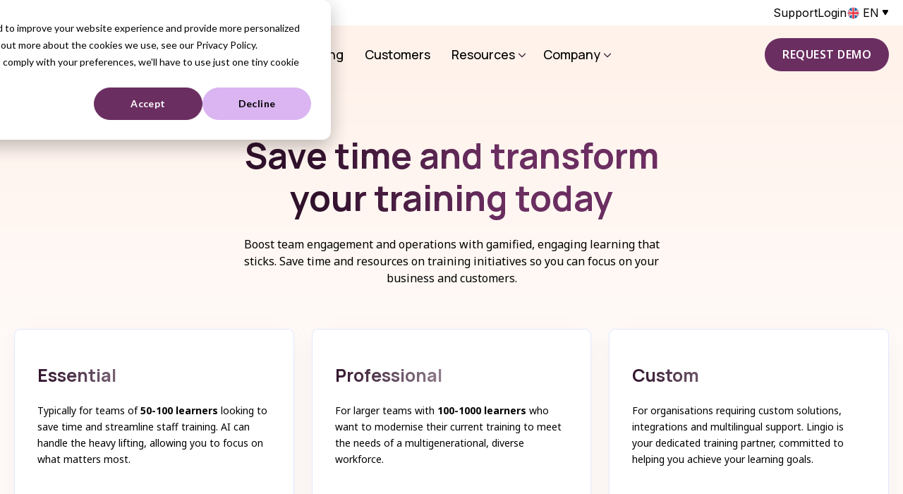

--- FILE ---
content_type: text/html; charset=UTF-8
request_url: https://www.lingio.com/pricing
body_size: 23783
content:
<!doctype html><html lang="en"><head class="lingio">
    <meta charset="utf-8">
    <title>Pricing Lingio Training Platform</title>
    
    <link rel="shortcut icon" href="https://www.lingio.com/hubfs/lingio-favicon2-1.png">
    
    <meta name="description" content="Discover Lingio's pricing and plans. Save time with AI-powered, gamified training that boosts engagement and streamlines operations. Start transforming your training today!">
      
     
     
       
    <meta name="viewport" content="width=device-width, initial-scale=1">

    
    <meta property="og:description" content="Discover Lingio's pricing and plans. Save time with AI-powered, gamified training that boosts engagement and streamlines operations. Start transforming your training today!">
    <meta property="og:title" content="Pricing Lingio Training Platform">
    <meta name="twitter:description" content="Discover Lingio's pricing and plans. Save time with AI-powered, gamified training that boosts engagement and streamlines operations. Start transforming your training today!">
    <meta name="twitter:title" content="Pricing Lingio Training Platform">

    

    

    <style>
a.cta_button{-moz-box-sizing:content-box !important;-webkit-box-sizing:content-box !important;box-sizing:content-box !important;vertical-align:middle}.hs-breadcrumb-menu{list-style-type:none;margin:0px 0px 0px 0px;padding:0px 0px 0px 0px}.hs-breadcrumb-menu-item{float:left;padding:10px 0px 10px 10px}.hs-breadcrumb-menu-divider:before{content:'›';padding-left:10px}.hs-featured-image-link{border:0}.hs-featured-image{float:right;margin:0 0 20px 20px;max-width:50%}@media (max-width: 568px){.hs-featured-image{float:none;margin:0;width:100%;max-width:100%}}.hs-screen-reader-text{clip:rect(1px, 1px, 1px, 1px);height:1px;overflow:hidden;position:absolute !important;width:1px}
</style>

<link rel="stylesheet" href="https://www.lingio.com/hubfs/hub_generated/template_assets/1/67625764452/1768216848751/template_main.min.css">
<link rel="stylesheet" href="https://www.lingio.com/hubfs/hub_generated/module_assets/1/67627917321/1750919176507/module_Simple_Navbar.css">
<link rel="stylesheet" href="https://www.lingio.com/hubfs/hub_generated/module_assets/1/67627683986/1741528096302/module_Lingio_Rich_Text.min.css">

  <style>
  
    #lingio-rich-section75cce69d7c0c1031fd05de3b2f0febbf.lingio-rich-text h1,  #lingio-rich-section75cce69d7c0c1031fd05de3b2f0febbf.lingio-rich-text h1 span {
        background: linear-gradient(257.4deg, #6b2e61 39.11%, #30112b 81.73%);
        -webkit-background-clip: text;
         background-clip: text;
         color: transparent!important;
          padding-bottom: 2px;
      }
    
   </style>


  <style>
    #pricing-idd7d4994205f37e539d7ac8975f657731 .kl-pricing__card h4 {          
        background: linear-gradient(257.4deg, rgba(107, 46, 97, 0%), #30112B);
        -webkit-background-clip: text;
        background-clip: text;
        color: transparent !important;
    }
    </style>
  

  <style>
      @media screen and (max-width: 768px) {
        /*Feat Price on mobile*/
        .checkbox-price {
          position: absolute;
          opacity: 0;
          z-index: -1;
        }
        .checkbox-price,.tab-label-price {display: block;}
        .tabs-price { overflow: hidden;}
        .tab-price {
          width: 100%;
          overflow: hidden;
        }
        .tab-label-price {
          display: flex;
          justify-content: center;
          padding: 1em;
          gap: 10px;
          margin-top: 20px;
          color: #6B2E61;
        }
        .tab-label-price:hover {
         /* background: #1a252f;*/
        }
        .tab-label-price::after {
          content: "❯";
          width: 1em;
          height: 1em;
          text-align: center;
          transition: all 0.35s;
          transform: rotate(90deg);
          color:#6B2E61;
        }
        .tab-content-price {
          max-height: 0;
          transition: all 0.35s;
          margin: 0!important;
          overflow: hidden;
        }
        .tab-close-price {
          display: flex;
          justify-content: flex-end;
          padding: 1em;
          font-size: 0.75em;
          cursor: pointer;
        }
        .tab-close:hover {}
        .checkbox-price:checked + .tab-label-price {}
        .checkbox-price:checked + .tab-label-price::after {
          transform: rotate(270deg);
        }
        .checkbox-price:checked ~ .tab-content-price {
          max-height: 100vh;
        }
      }
    </style>
  
<link rel="stylesheet" href="https://www.lingio.com/hubfs/hub_generated/module_assets/1/100164124464/1741528120903/module_Hero-curve.min.css">

  <style>
  
    #lingio-custom-rich-text469b67b67b7f93d5320e0ff23aa99cc6 h1,#lingio-custom-rich-text469b67b67b7f93d5320e0ff23aa99cc6 h1 span {
        background: linear-gradient(257.4deg, #6b2e61 39.11%, #30112b 81.73%);
        -webkit-background-clip: text;
         background-clip: text;
         color: transparent!important;
        padding-bottom: 2px;
      }
    
      </style>

<link rel="stylesheet" href="https://www.lingio.com/hubfs/hub_generated/module_assets/1/67625097630/1741528092095/module_Lingio_Testimonials.min.css">
<link rel="stylesheet" href="https://www.lingio.com/hubfs/hub_generated/module_assets/1/138709969579/1741528167208/module_Lingio_Form_Style_3.min.css">
<link rel="stylesheet" href="https://www.lingio.com/hubfs/hub_generated/module_assets/1/100154128032/1741528120009/module_Helping-Hand.min.css">
<link rel="stylesheet" href="https://www.lingio.com/hubfs/hub_generated/module_assets/1/67627917400/1741528103497/module_Footer.min.css">
<!-- Editor Styles -->
<style id="hs_editor_style" type="text/css">
.dnd_area-row-0-max-width-section-centering > .row-fluid {
  max-width: 600px !important;
  margin-left: auto !important;
  margin-right: auto !important;
}
.dnd_area-row-1-max-width-section-centering > .row-fluid {
  max-width: 1240px !important;
  margin-left: auto !important;
  margin-right: auto !important;
}
.dnd_area-row-4-max-width-section-centering > .row-fluid {
  max-width: 1000px !important;
  margin-left: auto !important;
  margin-right: auto !important;
}
.dnd_area-row-6-max-width-section-centering > .row-fluid {
  max-width: 1300px !important;
  margin-left: auto !important;
  margin-right: auto !important;
}
/* HubSpot Styles (default) */
.dnd_area-row-0-padding {
  padding-top: 80px !important;
  padding-bottom: 0px !important;
}
.dnd_area-row-0-background-layers {
  background-image: linear-gradient(to bottom, rgba(255, 242, 235, 1), rgba(255, 250, 247, 1)) !important;
  background-position: left top !important;
  background-size: auto !important;
  background-repeat: no-repeat !important;
}
.dnd_area-row-1-padding {
  padding-top: 0px !important;
}
.dnd_area-row-1-background-layers {
  background-image: linear-gradient(rgba(255, 250, 247, 1), rgba(255, 250, 247, 1)) !important;
  background-position: left top !important;
  background-size: auto !important;
  background-repeat: no-repeat !important;
}
.dnd_area-row-2-margin {
  margin-top: 0px !important;
}
.dnd_area-row-3-padding {
  padding-bottom: 70px !important;
}
.dnd_area-row-3-background-layers {
  background-image: linear-gradient(rgba(255, 255, 255, 1), rgba(255, 255, 255, 1)) !important;
  background-position: left top !important;
  background-size: auto !important;
  background-repeat: no-repeat !important;
}
.dnd_area-row-4-padding {
  padding-bottom: 20px !important;
}
.dnd_area-row-4-background-layers {
  background-image: linear-gradient(to bottom, rgba(255, 242, 235, 1), rgba(255, 250, 247, 1)) !important;
  background-position: left top !important;
  background-size: auto !important;
  background-repeat: no-repeat !important;
}
.dnd_area-row-5-margin {
  margin-top: 0px !important;
}
.dnd_area-row-6-padding {
  padding-top: 0px !important;
  padding-bottom: 0px !important;
}
.dnd_area-row-6-background-layers {
  background-image: linear-gradient(rgba(255, 255, 255, 1), rgba(255, 255, 255, 1)) !important;
  background-position: left top !important;
  background-size: auto !important;
  background-repeat: no-repeat !important;
}
.dnd_area-row-7-padding {
  padding-top: 0px !important;
}
.dnd_area-row-7-background-layers {
  background-image: linear-gradient(rgba(255, 255, 255, 1), rgba(255, 255, 255, 1)) !important;
  background-position: left top !important;
  background-size: auto !important;
  background-repeat: no-repeat !important;
}
.cell_17261600160993-padding {
  padding-left: 0px !important;
  padding-right: 0px !important;
}
.cell_16783679493242-padding {
  padding-left: 0px !important;
  padding-right: 0px !important;
}
.cell_17267616243553-padding {
  padding-left: 0px !important;
  padding-right: 0px !important;
}
</style>
<style>
  @font-face {
    font-family: "Inter";
    font-weight: 400;
    font-style: normal;
    font-display: swap;
    src: url("/_hcms/googlefonts/Inter/regular.woff2") format("woff2"), url("/_hcms/googlefonts/Inter/regular.woff") format("woff");
  }
  @font-face {
    font-family: "Inter";
    font-weight: 700;
    font-style: normal;
    font-display: swap;
    src: url("/_hcms/googlefonts/Inter/700.woff2") format("woff2"), url("/_hcms/googlefonts/Inter/700.woff") format("woff");
  }
  @font-face {
    font-family: "Inter";
    font-weight: 700;
    font-style: normal;
    font-display: swap;
    src: url("/_hcms/googlefonts/Inter/700.woff2") format("woff2"), url("/_hcms/googlefonts/Inter/700.woff") format("woff");
  }
  @font-face {
    font-family: "Manrope";
    font-weight: 400;
    font-style: normal;
    font-display: swap;
    src: url("/_hcms/googlefonts/Manrope/regular.woff2") format("woff2"), url("/_hcms/googlefonts/Manrope/regular.woff") format("woff");
  }
  @font-face {
    font-family: "Manrope";
    font-weight: 700;
    font-style: normal;
    font-display: swap;
    src: url("/_hcms/googlefonts/Manrope/700.woff2") format("woff2"), url("/_hcms/googlefonts/Manrope/700.woff") format("woff");
  }
  @font-face {
    font-family: "Manrope";
    font-weight: 700;
    font-style: normal;
    font-display: swap;
    src: url("/_hcms/googlefonts/Manrope/700.woff2") format("woff2"), url("/_hcms/googlefonts/Manrope/700.woff") format("woff");
  }
</style>

    


    
    <link rel="canonical" href="https://www.lingio.com/pricing">

<meta name="facebook-domain-verification" content="na8avi90caq9hnf2wb3z2t9vl8qoxg">

<!-- Google Tag Manager -->
<script>(function(w,d,s,l,i){w[l]=w[l]||[];w[l].push({'gtm.start':
new Date().getTime(),event:'gtm.js'});var f=d.getElementsByTagName(s)[0],
j=d.createElement(s),dl=l!='dataLayer'?'&l='+l:'';j.async=true;j.src=
'https://www.googletagmanager.com/gtm.js?id='+i+dl;f.parentNode.insertBefore(j,f);
})(window,document,'script','dataLayer','GTM-TGLHW4M');</script>
<!-- End Google Tag Manager -->
<meta property="og:image" content="https://www.lingio.com/hubfs/lingio_social.jpg">
<meta property="og:image:width" content="2133">
<meta property="og:image:height" content="1200">
<meta property="og:image:alt" content="lingio">
<meta name="twitter:image" content="https://www.lingio.com/hubfs/lingio_social.jpg">
<meta name="twitter:image:alt" content="lingio">

<meta property="og:url" content="https://www.lingio.com/pricing">
<meta name="twitter:card" content="summary_large_image">
<meta http-equiv="content-language" content="en">
<link rel="alternate" hreflang="en" href="https://www.lingio.com/pricing">
<link rel="alternate" hreflang="en-us" href="https://www.lingio.com/en-us/pricing">






  <meta name="generator" content="HubSpot"></head>
  <body>
    <div class="body-wrapper   hs-content-id-100677013773 hs-site-page page ">
       <div data-global-resource-path="lingio-atlas-theme-stage/templates/partials/header.html">

  <div id="hs_cos_wrapper_Navbar" class="hs_cos_wrapper hs_cos_wrapper_widget hs_cos_wrapper_type_module" style="" data-hs-cos-general-type="widget" data-hs-cos-type="module">












  <style>

  </style>


<script>
  (function() {
    document.addEventListener('DOMContentLoaded', function() {
        const worldIconContainers = document.querySelectorAll('.world-icon');
        let defaultIconHTML = '';

        if (worldIconContainers.length > 0) {
            worldIconContainers.forEach(worldIconContainer => {
                const worldIcon = worldIconContainer.querySelector('svg');
                if (worldIcon) {
                    defaultIconHTML = worldIcon.outerHTML;
                }
            });
        } else {
            console.error('Element .world-icon not found.');
            return;
        }

        const currentLanguage = detectCurrentLanguage();
        const activeItems = document.querySelectorAll(`.submenu-lang-mobile li[data-lang="${currentLanguage}"]`);

        if (activeItems.length > 0) {
            activeItems.forEach(activeItem => {
                updateActiveLanguage(activeItem);
            });
        }

        const dropdownButtons = document.querySelectorAll('.mobile-button-arrow');
        dropdownButtons.forEach(dropdownButton => {
            const dropdownMenu = dropdownButton.nextElementSibling;

            dropdownButton.addEventListener('click', function(event) {
                event.preventDefault();
                dropdownMenu.classList.toggle('menu-open');
                dropdownButton.classList.toggle('menu-open');
            });

            document.querySelectorAll('.submenu-lang-mobile li').forEach(item => {
                item.addEventListener('click', function() {
                    updateActiveLanguage(this);
                    dropdownMenu.classList.remove('menu-open');
                    dropdownButton.classList.remove('menu-open');
                });
            });
        });

        function updateActiveLanguage(item) {
            const lang = item.getAttribute('data-lang');
            const flag = item.getAttribute('data-flag');
            const langCode = document.querySelector('.lang-submenu').getAttribute('data-currentlang').toUpperCase();

            document.querySelectorAll('.active-language').forEach(element => {
                element.textContent = lang;
            });

            document.querySelectorAll('.active-flag').forEach(element => {
                element.src = flag;
                element.alt = lang;
            });

            worldIconContainers.forEach(worldIconContainer => {
                if (flag) {
                    worldIconContainer.innerHTML = `
                        <img src="${flag}" alt="${lang}">
                        <span style="margin-left: 4px;">${langCode}</span>
                        <img src="//9434986.fs1.hubspotusercontent-na1.net/hubfs/9434986/raw_assets/public/lingio-atlas-theme-stage/images/Polygon%207.svg" alt="Select Language" style="margin-left: 4px; width: 10px; vertical-align: middle;">
                    `;
                } else {
                    worldIconContainer.innerHTML = defaultIconHTML;
                }
            });
        }

        function detectCurrentLanguage() {
            var currentLangCode = document.documentElement.lang || 'en';
            var defaultLang = 'en';
            var languageItems = document.querySelectorAll('.submenu-lang-mobile li');
            languageItems.forEach(function(item) {
                if (item.getAttribute('data-hrefflag') === '?hsLang=' + currentLangCode) {
                    updateActiveLanguage(item);
                    defaultLang = item.getAttribute('data-lang');
                }
            });
            return defaultLang;
        }
    });

    let iconsAdded = false;
function addIconsAndSubtitles(iconMappings) {
    const menuItems = document.querySelectorAll(".kl-navbar-submenu__item");
    let nItems = 0;
    menuItems.forEach(function(item) {
        nItems++;
        const link = item.querySelector(".kl-navbar-submenu__button");

        // Check if link is not null before trying to access its attributes
        if (link) {
            const linkHref = link.getAttribute("data-href");

            if (!linkHref || linkHref === "javascript:void(0);") {
                item.remove();
                return;
            }

            const iconData = iconMappings[linkHref];
            if (iconData && !item.classList.contains("processed")) {
                const iconImg = document.createElement("img");
                iconImg.src = iconData.icon;
                iconImg.alt = "Icon-" + nItems;
                iconImg.classList.add("menu-icon");
                const span = link.querySelector("span");
                if (span) {
                    span.insertBefore(iconImg, span.firstChild);
                }

                if (iconData.subtitle) {
                    const subtitleDiv = document.createElement("div");
                    subtitleDiv.textContent = iconData.subtitle;
                    subtitleDiv.classList.add("menu-subtitle");
                    item.insertBefore(subtitleDiv, link);
                    item.classList.add("parent-li");
                }

                if (iconData.option === "true") {
                    item.classList.add("break-li");  
                }

                const parentUl = item.closest('.kl-navbar-submenu');
                if (parentUl && iconData.columns) {
                    parentUl.classList.remove("col-with-1", "col-with-2", "col-with-3");

                    const columnsValue = iconData.columns;
                    parentUl.classList.add(`col-with-${columnsValue}`);
                    parentUl.style.columns = columnsValue;
                    parentUl.style.webkitColumns = columnsValue;
                    parentUl.style.mozColumns = columnsValue;
                }

                item.classList.add("processed");
            }
        }
    });
}


    function removeIconsAndSubtitles() {
        const menuItems = document.querySelectorAll(".kl-navbar-submenu__item");
        menuItems.forEach(function(item) {
            const iconImg = item.querySelector(".menu-icon");
            if (iconImg) {
                iconImg.remove();
            }
            const subtitleDiv = item.querySelector(".menu-subtitle");
            if (subtitleDiv) {
                subtitleDiv.remove();
            }
            item.classList.remove("processed");
        });
    }

    function handleResize(iconMappings) {
        if (!iconsAdded) {
            addIconsAndSubtitles(iconMappings);
            iconsAdded = true;
        }
    }

    document.addEventListener("DOMContentLoaded", function() {
        const iconMappings = {};
        
            
            
                iconMappings["https://www.lingio.com/solutions/for-hr"] = {
                    "icon": "https://9434986.fs1.hubspotusercontent-na1.net/hubfs/9434986/hr%20managers.svg",
                    "type": "parent",
                    "subtitle": "BY ROLE",
                    "option": "",
                    "columns": "4"
                };
            
        
            
            
                iconMappings["https://www.lingio.com/solutions/for-lnd"] = {
                    "icon": "https://9434986.fs1.hubspotusercontent-na1.net/hubfs/9434986/Learning%20and%20development.svg",
                    "type": "child",
                    "subtitle": "",
                    "option": "",
                    "columns": ""
                };
            
        
            
            
                iconMappings["https://www.lingio.com/solutions/healthcare"] = {
                    "icon": "https://9434986.fs1.hubspotusercontent-na1.net/hubfs/9434986/elderly-care.svg",
                    "type": "parent",
                    "subtitle": "BY INDUSTRY",
                    "option": "true",
                    "columns": "4"
                };
            
        
            
            
                iconMappings["https://www.lingio.com/solutions/cleaning"] = {
                    "icon": "https://9434986.fs1.hubspotusercontent-na1.net/hubfs/9434986/Cleaning-1.svg",
                    "type": "child",
                    "subtitle": "",
                    "option": "",
                    "columns": "2"
                };
            
        
            
            
                iconMappings["https://www.lingio.com/solutions/transportation"] = {
                    "icon": "https://9434986.fs1.hubspotusercontent-na1.net/hubfs/9434986/bus.svg",
                    "type": "child",
                    "subtitle": "",
                    "option": "",
                    "columns": "1"
                };
            
        
            
            
                iconMappings["https://www.lingio.com/solutions/facility-management"] = {
                    "icon": "https://9434986.fs1.hubspotusercontent-na1.net/hubfs/9434986/enterprise-1.svg",
                    "type": "child",
                    "subtitle": "",
                    "option": "",
                    "columns": "1"
                };
            
        
            
            
                iconMappings["https://www.lingio.com/solutions/hospitality"] = {
                    "icon": "https://9434986.fs1.hubspotusercontent-na1.net/hubfs/9434986/bed-1.svg",
                    "type": "child",
                    "subtitle": "",
                    "option": "",
                    "columns": "2"
                };
            
        
            
            
                iconMappings["https://www.lingio.com/solutions/onboarding"] = {
                    "icon": "https://9434986.fs1.hubspotusercontent-na1.net/hubfs/9434986/onboarding.svg",
                    "type": "parent",
                    "subtitle": "BY USE CASE",
                    "option": "true",
                    "columns": "2"
                };
            
        
            
            
                iconMappings["https://www.lingio.com/solutions/compliance-training"] = {
                    "icon": "https://9434986.fs1.hubspotusercontent-na1.net/hubfs/9434986/compliance%20training-1.svg",
                    "type": "child",
                    "subtitle": "",
                    "option": "",
                    "columns": ""
                };
            
        
            
            
                iconMappings["https://www.lingio.com/solutions/upskilling-reskilling"] = {
                    "icon": "https://9434986.fs1.hubspotusercontent-na1.net/hubfs/9434986/upskill.svg",
                    "type": "child",
                    "subtitle": "",
                    "option": "false",
                    "columns": "1"
                };
            
        
            
            
                iconMappings["https://www.lingio.com/solutions/frontline-training"] = {
                    "icon": "https://9434986.fs1.hubspotusercontent-na1.net/hubfs/9434986/frontline.svg",
                    "type": "child",
                    "subtitle": "",
                    "option": "false",
                    "columns": "1"
                };
            
        
            
            
                iconMappings["https://www.lingio.com/solutions/10-use-cases"] = {
                    "icon": "https://9434986.fs1.hubspotusercontent-na1.net/hubfs/9434986/Group%201550.svg",
                    "type": "child",
                    "subtitle": "",
                    "option": "false",
                    "columns": "1"
                };
            
        
            
            
                iconMappings["https://www.lingio.com/courses"] = {
                    "icon": "https://9434986.fs1.hubspotusercontent-na1.net/hubfs/9434986/all%20courses.svg",
                    "type": "parent",
                    "subtitle": "COURSES",
                    "option": "true",
                    "columns": "4"
                };
            
        
            
            
                iconMappings["https://www.lingio.com/solutions/cybersecurity-training"] = {
                    "icon": "https://9434986.fs1.hubspotusercontent-na1.net/hubfs/9434986/cybersecurity%20training.svg",
                    "type": "child",
                    "subtitle": "",
                    "option": "",
                    "columns": ""
                };
            
        
            
            
                iconMappings["https://www.lingio.com/courses/hospitality"] = {
                    "icon": "https://9434986.fs1.hubspotusercontent-na1.net/hubfs/9434986/hospitality%20courses.svg",
                    "type": "child",
                    "subtitle": "",
                    "option": "",
                    "columns": ""
                };
            
        
            
            
                iconMappings["https://www.lingio.com/product/ai-course-creator"] = {
                    "icon": "https://9434986.fs1.hubspotusercontent-na1.net/hubfs/9434986/lingio-ai-course-creator.svg",
                    "type": "child",
                    "subtitle": "",
                    "option": "false",
                    "columns": "1"
                };
            
        
            
            
                iconMappings["https://www.lingio.com/product/learning-app"] = {
                    "icon": "https://9434986.fs1.hubspotusercontent-na1.net/hubfs/9434986/lingio-gamified-learning-app.svg",
                    "type": "child",
                    "subtitle": "",
                    "option": "false",
                    "columns": "1"
                };
            
        
            
            
                iconMappings["https://www.lingio.com/product/coaching-portal"] = {
                    "icon": "https://9434986.fs1.hubspotusercontent-na1.net/hubfs/9434986/lingio-coaching-portal.svg",
                    "type": "child",
                    "subtitle": "",
                    "option": "false",
                    "columns": "1"
                };
            
        
        handleResize(iconMappings); 
        window.addEventListener("resize", () => handleResize(iconMappings));
    });
})();


</script>






  <header class="kl-header mega-menu-header" data-navbar="simple-navbar">
  
  
  <div class="language-top-bar ">
    <div class="content-wrapper d-flex justify-content-between ">
      
        <ul class="language-top-bar-list-phones">
                       
                      
                        
                        
                          
                        
                      
                      
              
        </ul>
      
      
      <ul class="language-top-bar-list">
            
                            
                      
                      
        
                      
                    
                  <li>
                    <a href="https://www.lingio.com/faq?hsLang=en" data-href="https://www.lingio.com/faq"><span>Support</span></a>
                  </li>   
            
                    
                      
                      
                          
                      
                    
                  <li>
                    <a href="https://portal.lingio.com/?from=web" data-href="https://portal.lingio.com/?from=web"><span>Login</span></a>
                  </li>   
            
            <li class="icon-menu-language">
              <span class="world-icon">
                <svg style="position: relative;top: 2px;" xmlns="https://www.w3.org/2000/svg" width="17" height="15" viewbox="0 0 17 15" fill="none">
                  <path d="M8.4375 0C4.29492 0 0.9375 3.35742 0.9375 7.5C0.9375 11.6426 4.29492 15 8.4375 15C12.5801 15 15.9375 11.6426 15.9375 7.5C15.9375 3.35742 12.5801 0 8.4375 0ZM13.8838 8.29688L13.2832 8.00098C13.1574 7.94707 13.0501 7.85769 12.9744 7.74378L12.4471 6.95276C12.2897 6.7166 12.2897 6.40901 12.4471 6.17288L13.021 5.31214C13.089 5.21033 13.1823 5.12807 13.2917 5.07337C13.4925 4.97312 13.7089 4.91332 13.9295 4.87711C14.3115 5.67188 14.5312 6.55957 14.5312 7.5C14.5312 7.87002 14.4928 8.23066 14.4292 8.58281L13.8838 8.29688ZM6.0791 1.88232L6.35399 2.14406C6.49304 2.27648 6.65106 2.38743 6.82274 2.47336C6.92578 2.52568 7.04883 2.53711 7.16016 2.50459C7.36523 2.44277 7.50293 2.25381 7.5 2.04082C7.50023 1.8544 7.64145 1.69834 7.82695 1.67959C7.90104 1.67169 7.97493 1.66551 8.04902 1.66054C8.15317 1.6539 8.25507 1.69247 8.32878 1.76627L9.04362 2.48111C9.04356 2.48111 9.04368 2.48117 9.04362 2.48111C9.22661 2.66422 9.22667 2.96099 9.04356 3.1441L8.60353 3.58443C8.51209 3.67593 8.51209 3.82426 8.60353 3.91578L8.7409 4.05315C8.83239 4.14465 8.83239 4.29298 8.7409 4.3845L8.50652 4.61887C8.46387 4.66406 8.40234 4.6875 8.34082 4.6875H8.07715C8.01563 4.6875 7.95703 4.71387 7.91309 4.75488L7.62305 5.03906C7.54981 5.10938 7.53223 5.2207 7.57617 5.31152L8.03291 6.22529C8.05078 6.25781 8.05957 6.29297 8.05957 6.33105C8.05963 6.46055 7.95475 6.56549 7.82531 6.56561H7.6582C7.6016 6.5652 7.54714 6.54438 7.50469 6.50701L7.2334 6.26953C7.10815 6.16081 6.93486 6.12642 6.77754 6.179L5.86436 6.4834C5.77922 6.51305 5.70867 6.57422 5.66733 6.65438C5.57836 6.82696 5.64611 7.03904 5.81862 7.12781L6.14323 7.29015C6.41895 7.42676 6.72363 7.5 7.03125 7.5C7.33945 7.5 7.69307 8.29951 7.96875 8.4375H9.92461C10.1732 8.43739 10.4118 8.53603 10.5876 8.71169L10.9893 9.11133C11.1571 9.27911 11.2512 9.50684 11.2509 9.74414C11.2512 10.1071 11.1064 10.4552 10.8489 10.7109C10.7347 10.8246 10.6148 10.9438 10.5176 11.0414C10.4302 11.1282 10.3673 11.2363 10.3351 11.3552C10.2908 11.521 10.2539 11.6886 10.1953 11.8494L9.78193 13.069C9.7246 13.3062 9.53148 13.4845 9.29209 13.5267C9.25169 13.5324 9.21205 13.5402 9.17142 13.5451C9.15614 13.5471 9.14098 13.5494 9.12565 13.5513C9.10145 13.5542 9.07714 13.5556 9.05276 13.5556C8.71292 13.5557 8.43753 13.2802 8.43753 12.9667V12.5838C8.48701 12.2141 8.21396 11.5218 7.77454 11.0824C7.59961 10.8809 7.47363 10.6406 7.5 10.3945V9.45703C7.50092 9.11602 7.3161 8.80166 7.01777 8.63672C6.59678 8.40378 5.99795 8.07832 5.58779 7.87178C5.25293 7.69922 4.93945 7.48535 4.66113 7.2334L4.6377 7.21289C4.43848 7.03125 4.25977 6.82617 4.10742 6.60352C3.89355 6.29004 3.40723 5.56641 3.06445 5.05957C3.01758 4.99219 2.99414 4.91602 2.96191 4.8457C3.60645 3.51855 4.71387 2.45742 6.0791 1.88232Z" fill="black" />
                </svg>
              </span>
              
              <div class="lang-submenu-parent">
                
                
                <ul class="lang-submenu" data-all-lang="{en-us=CC // US // Pricing en-us, id: 118928119729, slug: en-us/pricing}" data-currentlang="en">
                  
                                      
                        
                  
                        
                          
                                                
                        
                        
                        
                        
                        
                  
                        
                          
                        
                 
                      <li data-language="en" class="">
                        <a href="https://www.lingio.com/pricing?hsLang=en" data-href="https://www.lingio.com/pricing">

                                                    
                            <img width="19" src="https://www.lingio.com/hubfs/english_uk.svg" alt="english_uk">
                                                    

                          <span>English (UK)</span>
                        </a>
                      </li>   
                                      
                        
                  
                        
                          
                                                
                        
                        
                        
                        
                        
                  
                        
                 
                      <li data-language="" class="hidden">
                        <a href="https://www.lingio.com/pricing?hsLang=sv" data-href="https://www.lingio.com/pricing">

                                                    
                            <img width="19" src="https://www.lingio.com/hubfs/sweedish.svg" alt="sweedish">
                                                    

                          <span>Svenska (SV)</span>
                        </a>
                      </li>   
                              
                </ul>
              </div>
     
            </li>
      </ul>
    </div>
  </div>
  
  <nav class="kl-navbar content-wrapper">

    
      

    

    

    

    

    

    

  

  

  <a href="https://www.lingio.com?hsLang=en">
    
        
  
    
  

  <img class="kl-navbar__logo" src="https://www.lingio.com/hubfs/LINGIO_LOGO.svg" alt="LINGIO_LOGO" width="100%" style="max-width: 120px; max-height: 44px">
      
  </a>
    
    
    <div class="nav-col-right">
      

      <button class="hamburger hamburger--squeeze kl-navbar__hamburger" type="button" aria-label="Menu">
        <span class="hamburger-box">
          <span class="hamburger-inner"></span>
        </span>
      </button>
    </div>
    <div class="kl-navbar__content">

      <ul class="kl-navbar__menu">
        
          <li class="kl-navbar__item-megamenu kl-navbar__parent-megamenu">
         
            
            
            <a class="kl-navbar__button svgicon-orange" href="#" data-href="#">
              <span>Platform</span>
            </a>
            
           
         

            
            
          
                <div class="kl-navbar-submenu-wrapper-megamenu menu-type-tabs">
                  <div class="megamenu-tab-content">
                      <div class="tabs-column">
                        <ul class="kl-navbar-submenu-megamenu menu-with-tabs">
                            
                              <!-- First: Collect all menu_page IDs -->
                              
                              
                                  
                              
                                  
                              

                              

                              
                              
                                  

                                  

                                  

                                  <li class="kl-navbar-submenu__item-megamenu-2 items-tabs-lingio tab-1" data-tab="1">
                                      <a class="kl-navbar-submenu__button icon-link-tab" href="#" data-href="#">
                                          <span class="option-link">
                                              
                                                  <img src="https://www.lingio.com/hubfs/laptop.svg" alt="Icon-1" class="menu-icon">
                                              
                                              Employee training platform
                                          </span>
                                      </a>
                                  </li>
                              
                                  

                                  

                                  

                                  <li class="kl-navbar-submenu__item-megamenu-2 items-tabs-lingio tab-2" data-tab="2">
                                      <a class="kl-navbar-submenu__button icon-link-tab" href="#" data-href="#">
                                          <span class="option-link">
                                              
                                                  <img src="https://www.lingio.com/hubfs/robot-2.svg" alt="Icon-2" class="menu-icon">
                                              
                                              AI Course Creator
                                          </span>
                                      </a>
                                  </li>
                              

                          </ul>                                                  
                      </div>
                    
                             
                             
                             
                                                                  
                                 
                                 
                                 
                                 
                                 
                                 
                                 
                                 

                                 <div class="megamenu-tab-pane tabs-list-column megamenu-tab-1" style="flex-direction: column">
                                   <div class="" style="display:flex;justify-content:space-between">
                                     <div style="width: 100%;margin-top: 15px" class="general-content-menu-lingio">
                                       <div class="tab-title-content" style="">Employee training platform </div>
                                       
                                          
                                          
                                              
                                          
                                              
                                          
                                              
                                          
                                              
                                          

                                          

                                          <ul class="kl-navbar-submenu-tab menu-tab-1" style="display: flex;flex-wrap: wrap">
                                              
                                                  
                                                  

                                                  <li class="kl-navbar-submenu__item " style="width: 50%;padding: 10px 0">
                                                      <a class="kl-navbar-submenu__button" style="padding: 16px 16px" href="https://www.lingio.com/product?hsLang=en" data-href="https://www.lingio.com/product">
                                                          <div class="option-link-item-tab ">
                                                              
                                                                  <img src="https://www.lingio.com/hubfs/Learning%20and%20development-1.svg" alt="Icon-1" class="menu-icon">
                                                              
                                                              <div class="text-content-tab">
                                                                  <span class="title-item-tab">Platform overview</span>
                                                                  <p class="option-link-desc">Lingio employee training platform</p>
                                                              </div>
                                                          </div>
                                                      </a>
                                                  </li>
                                              
                                                  
                                                  

                                                  <li class="kl-navbar-submenu__item " style="width: 50%;padding: 10px 0">
                                                      <a class="kl-navbar-submenu__button" style="padding: 16px 16px" href="https://www.lingio.com/product/ai-course-creator?hsLang=en" data-href="https://www.lingio.com/product/ai-course-creator">
                                                          <div class="option-link-item-tab ">
                                                              
                                                                  <img src="https://www.lingio.com/hubfs/ai_course_creator.svg" alt="Icon-1" class="menu-icon">
                                                              
                                                              <div class="text-content-tab">
                                                                  <span class="title-item-tab">AI Course Creator</span>
                                                                  <p class="option-link-desc">Turn text into training courses in seconds</p>
                                                              </div>
                                                          </div>
                                                      </a>
                                                  </li>
                                              
                                                  
                                                  

                                                  <li class="kl-navbar-submenu__item " style="width: 50%;padding: 10px 0">
                                                      <a class="kl-navbar-submenu__button" style="padding: 16px 16px" href="https://www.lingio.com/product/learning-app?hsLang=en" data-href="https://www.lingio.com/product/learning-app">
                                                          <div class="option-link-item-tab ">
                                                              
                                                                  <img src="https://www.lingio.com/hubfs/phone-2.svg" alt="Icon-1" class="menu-icon">
                                                              
                                                              <div class="text-content-tab">
                                                                  <span class="title-item-tab">Gamified Learning App</span>
                                                                  <p class="option-link-desc">Engaging on-the-go employee training</p>
                                                              </div>
                                                          </div>
                                                      </a>
                                                  </li>
                                              
                                                  
                                                  

                                                  <li class="kl-navbar-submenu__item " style="width: 50%;padding: 10px 0">
                                                      <a class="kl-navbar-submenu__button" style="padding: 16px 16px" href="https://www.lingio.com/product/coaching-portal?hsLang=en" data-href="https://www.lingio.com/product/coaching-portal">
                                                          <div class="option-link-item-tab ">
                                                              
                                                                  <img src="https://www.lingio.com/hubfs/chart-bar-square-down.svg" alt="Icon-1" class="menu-icon">
                                                              
                                                              <div class="text-content-tab">
                                                                  <span class="title-item-tab">Tracking Portal</span>
                                                                  <p class="option-link-desc">Course distribution and progress overviews</p>
                                                              </div>
                                                          </div>
                                                      </a>
                                                  </li>
                                              
                                          </ul>
                                      
                                     </div>
                                    
                                        
                                        
                                            
                                        

                                        

                                        <ul class="kl-navbar-submenu-tab menu-tab-2" style="width: 60%">
                                            
                                                
                                                

                                                <li class="kl-navbar-submenu__item no-hover-megamenu">
                                                    <a class="kl-navbar-submenu__button" href="https://www.lingio.com/demo?hsLang=en" data-href="https://www.lingio.com/demo" style="padding-right: 0">
                                                        <div class="option-link-item-tab option-link-item-tab-image option-link-item-tab-image" style="overflow: hidden">
                                                            
                                                                <div style="display: flex;justify-content: center;width: 65%">
                                                                    <img src="https://www.lingio.com/hubfs/phone-v2%201-1.png" alt="Icon-1" class="menu-icon">
                                                                </div>
                                                            
                                                            <div class="text-content-tab" style="width: 30%">
                                                                <span class="title-item-tab">Book a demo</span>
                                                                <p class="option-link-desc">Request</p>
                                                            </div>
                                                        </div>
                                                    </a>
                                                </li>
                                            
                                        </ul>
                                    

                                    

                                     
                                    </div>
                                </div>
                             
                                                                  
                                 
                                 
                                 
                                 
                                 
                                 
                                 
                                 

                                 <div class="megamenu-tab-pane tabs-list-column megamenu-tab-2" style="flex-direction: column">
                                   <div class="" style="display:flex;justify-content:space-between">
                                     <div style="width: 100%;margin-top: 15px" class="general-content-menu-lingio">
                                       <div class="tab-title-content" style="">AI Course Creator </div>
                                       
                                          
                                          
                                              
                                          
                                              
                                          
                                              
                                          

                                          

                                          <ul class="kl-navbar-submenu-tab menu-tab-1" style="display: flex;flex-wrap: wrap">
                                              
                                                  
                                                  

                                                  <li class="kl-navbar-submenu__item " style="width: 50%;padding: 10px 0">
                                                      <a class="kl-navbar-submenu__button" style="padding: 16px 16px" href="https://www.lingio.com/product/ai-course-creator?hsLang=en" data-href="https://www.lingio.com/product/ai-course-creator">
                                                          <div class="option-link-item-tab ">
                                                              
                                                                  <img src="https://www.lingio.com/hubfs/ai_course_creator.svg" alt="Icon-2" class="menu-icon">
                                                              
                                                              <div class="text-content-tab">
                                                                  <span class="title-item-tab">AI Course Creator</span>
                                                                  <p class="option-link-desc">Turn text into training courses in seconds</p>
                                                              </div>
                                                          </div>
                                                      </a>
                                                  </li>
                                              
                                                  
                                                  

                                                  <li class="kl-navbar-submenu__item " style="width: 50%;padding: 10px 0">
                                                      <a class="kl-navbar-submenu__button" style="padding: 16px 16px" href="https://www.lingio.com/product-tour?hsLang=en" data-href="https://www.lingio.com/product-tour">
                                                          <div class="option-link-item-tab ">
                                                              
                                                                  <img src="https://www.lingio.com/hubfs/cursor-click.svg" alt="Icon-2" class="menu-icon">
                                                              
                                                              <div class="text-content-tab">
                                                                  <span class="title-item-tab">Interactive tour</span>
                                                                  <p class="option-link-desc">Learn to create courses with AI Course Creator</p>
                                                              </div>
                                                          </div>
                                                      </a>
                                                  </li>
                                              
                                                  
                                                  

                                                  <li class="kl-navbar-submenu__item " style="width: 50%;padding: 10px 0">
                                                      <a class="kl-navbar-submenu__button" style="padding: 16px 16px" href="https://www.lingio.com/solutions/10-use-cases?hsLang=en" data-href="https://www.lingio.com/solutions/10-use-cases">
                                                          <div class="option-link-item-tab ">
                                                              
                                                                  <img src="https://www.lingio.com/hubfs/10_use_cases.svg" alt="Icon-2" class="menu-icon">
                                                              
                                                              <div class="text-content-tab">
                                                                  <span class="title-item-tab">10 uses cases</span>
                                                                  <p class="option-link-desc">10 use cases for Lingio's AI Course Creator</p>
                                                              </div>
                                                          </div>
                                                      </a>
                                                  </li>
                                              
                                          </ul>
                                      
                                     </div>
                                    
                                        
                                        
                                            
                                        

                                        

                                        <ul class="kl-navbar-submenu-tab menu-tab-2" style="width: 60%">
                                            
                                                
                                                

                                                <li class="kl-navbar-submenu__item no-hover-megamenu">
                                                    <a class="kl-navbar-submenu__button" href="https://www.lingio.com/demo?hsLang=en" data-href="https://www.lingio.com/demo" style="padding-right: 0">
                                                        <div class="option-link-item-tab option-link-item-tab-image option-link-item-tab-image" style="overflow: hidden">
                                                            
                                                                <div style="display: flex;justify-content: center;width: 65%">
                                                                    <img src="https://www.lingio.com/hubfs/phone-v2_1.png" alt="Icon-2" class="menu-icon">
                                                                </div>
                                                            
                                                            <div class="text-content-tab" style="width: 30%">
                                                                <span class="title-item-tab">Get a demo</span>
                                                                <p class="option-link-desc">Request</p>
                                                            </div>
                                                        </div>
                                                    </a>
                                                </li>
                                            
                                        </ul>
                                    

                                    

                                     
                                    </div>
                                </div>
                             
                                      
                  </div>
                  
            
                </div>
            
            
       
          
            
            
            
          </li>
        
          <li class="kl-navbar__item-megamenu kl-navbar__parent-megamenu">
         
            
            
            <a class="kl-navbar__button svgicon-white" href="#" data-href="#">
              <span>Solutions</span>
            </a>
            
           
         
            
            <div class="kl-navbar-submenu-wrapper-megamenu menu-type-lists">
                <div class="megamenu-list-content col-width-4" style="columns:4;">

                    <!-- Collect all menu_page IDs from submenu_items -->
                    
                    
                        
                            
                        
                            
                        
                            
                        
                            
                        
                    
                        
                            
                        
                            
                        
                            
                        
                            
                        
                            
                        
                            
                        
                            
                        
                    
                        
                            
                        
                            
                        
                            
                        
                            
                        
                            
                        
                            
                        
                            
                        
                    
                        
                            
                        
                            
                        
                            
                        
                    

                    <!-- Get all pages data at once -->
                    

                    <!-- Render the lists -->
                    
                        <ul class="kl-navbar-submenu-megamenu" style="break-inside: avoid;">
                            <li class="kl-navbar-submenu__item menu-subtitle menu-subtitle-megamenu">By role</li>

                            
                            
                                
                                

                                <!-- Check if there is a valid page and set the href -->
                                

                                <li class="kl-navbar-submenu__item-megamenu">
                                    <a class="kl-navbar-submenu__button" href="https://www.lingio.com/solutions/for-hr?hsLang=en" data-href="https://www.lingio.com/solutions/for-hr" data-teste="aaa">
                                        <span class="option-link">
                                            
                                                <img src="https://www.lingio.com/hubfs/hr%20managers-1.svg" alt="Icon-1" class="menu-icon">
                                            
                                            HR Managers
                                        </span>
                                    </a>
                                </li>
                            
                                
                                

                                <!-- Check if there is a valid page and set the href -->
                                

                                <li class="kl-navbar-submenu__item-megamenu">
                                    <a class="kl-navbar-submenu__button" href="https://www.lingio.com/solutions/for-lnd?hsLang=en" data-href="https://www.lingio.com/solutions/for-lnd" data-teste="aaa">
                                        <span class="option-link">
                                            
                                                <img src="https://www.lingio.com/hubfs/Learning%20and%20development-1.svg" alt="Icon-2" class="menu-icon">
                                            
                                            Learning &amp; Development
                                        </span>
                                    </a>
                                </li>
                            
                                
                                

                                <!-- Check if there is a valid page and set the href -->
                                

                                <li class="kl-navbar-submenu__item-megamenu">
                                    <a class="kl-navbar-submenu__button" href="https://www.lingio.com/solutions/for-business-leaders?hsLang=en" data-href="https://www.lingio.com/solutions/for-business-leaders" data-teste="aaa">
                                        <span class="option-link">
                                            
                                                <img src="https://www.lingio.com/hubfs/business%20leaders.svg" alt="Icon-3" class="menu-icon">
                                            
                                            Business Leaders
                                        </span>
                                    </a>
                                </li>
                            
                                
                                

                                <!-- Check if there is a valid page and set the href -->
                                

                                <li class="kl-navbar-submenu__item-megamenu">
                                    <a class="kl-navbar-submenu__button" href="https://www.lingio.com/solutions/for-team-leaders?hsLang=en" data-href="https://www.lingio.com/solutions/for-team-leaders" data-teste="aaa">
                                        <span class="option-link">
                                            
                                                <img src="https://www.lingio.com/hubfs/team%20leaders.svg" alt="Icon-4" class="menu-icon">
                                            
                                            Team Leaders
                                        </span>
                                    </a>
                                </li>
                            
                        </ul>
                    
                        <ul class="kl-navbar-submenu-megamenu" style="break-inside: avoid;">
                            <li class="kl-navbar-submenu__item menu-subtitle menu-subtitle-megamenu">By industry</li>

                            
                            
                                
                                

                                <!-- Check if there is a valid page and set the href -->
                                

                                <li class="kl-navbar-submenu__item-megamenu">
                                    <a class="kl-navbar-submenu__button" href="https://www.lingio.com/solutions/healthcare?hsLang=en" data-href="https://www.lingio.com/solutions/healthcare" data-teste="aaa">
                                        <span class="option-link">
                                            
                                                <img src="https://www.lingio.com/hubfs/Elderly.svg" alt="Icon-1" class="menu-icon">
                                            
                                            Elderly Care
                                        </span>
                                    </a>
                                </li>
                            
                                
                                

                                <!-- Check if there is a valid page and set the href -->
                                

                                <li class="kl-navbar-submenu__item-megamenu">
                                    <a class="kl-navbar-submenu__button" href="https://www.lingio.com/solutions/cleaning?hsLang=en" data-href="https://www.lingio.com/solutions/cleaning" data-teste="aaa">
                                        <span class="option-link">
                                            
                                                <img src="https://www.lingio.com/hubfs/Cleaning.svg" alt="Icon-2" class="menu-icon">
                                            
                                            Cleaning
                                        </span>
                                    </a>
                                </li>
                            
                                
                                

                                <!-- Check if there is a valid page and set the href -->
                                

                                <li class="kl-navbar-submenu__item-megamenu">
                                    <a class="kl-navbar-submenu__button" href="https://www.lingio.com/solutions/transportation?hsLang=en" data-href="https://www.lingio.com/solutions/transportation" data-teste="aaa">
                                        <span class="option-link">
                                            
                                                <img src="https://www.lingio.com/hubfs/transportation.svg" alt="Icon-3" class="menu-icon">
                                            
                                            Transportation
                                        </span>
                                    </a>
                                </li>
                            
                                
                                

                                <!-- Check if there is a valid page and set the href -->
                                

                                <li class="kl-navbar-submenu__item-megamenu">
                                    <a class="kl-navbar-submenu__button" href="https://www.lingio.com/solutions/facility-management?hsLang=en" data-href="https://www.lingio.com/solutions/facility-management" data-teste="aaa">
                                        <span class="option-link">
                                            
                                                <img src="https://www.lingio.com/hubfs/facility%20managament.svg" alt="Icon-4" class="menu-icon">
                                            
                                            Facility Management
                                        </span>
                                    </a>
                                </li>
                            
                                
                                

                                <!-- Check if there is a valid page and set the href -->
                                

                                <li class="kl-navbar-submenu__item-megamenu">
                                    <a class="kl-navbar-submenu__button" href="https://www.lingio.com/solutions/hospitality?hsLang=en" data-href="https://www.lingio.com/solutions/hospitality" data-teste="aaa">
                                        <span class="option-link">
                                            
                                                <img src="https://www.lingio.com/hubfs/hospitality.svg" alt="Icon-5" class="menu-icon">
                                            
                                            Hospitality
                                        </span>
                                    </a>
                                </li>
                            
                                
                                

                                <!-- Check if there is a valid page and set the href -->
                                

                                <li class="kl-navbar-submenu__item-megamenu" style="display:none!important;">
                                    <a class="kl-navbar-submenu__button" href="#" data-href="#" data-teste="aaa">
                                        <span class="option-link">
                                            
                                                <img src="https://www.lingio.com/hubfs/healthcare.svg" alt="Icon-6" class="menu-icon">
                                            
                                            Healthcare
                                        </span>
                                    </a>
                                </li>
                            
                                
                                

                                <!-- Check if there is a valid page and set the href -->
                                

                                <li class="kl-navbar-submenu__item-megamenu">
                                    <a class="kl-navbar-submenu__button" href="https://www.lingio.com/solutions/public-sector?hsLang=en" data-href="https://www.lingio.com/solutions/public-sector" data-teste="aaa">
                                        <span class="option-link">
                                            
                                                <img src="https://www.lingio.com/hubfs/public%20sector.svg" alt="Icon-7" class="menu-icon">
                                            
                                            Public Sector
                                        </span>
                                    </a>
                                </li>
                            
                        </ul>
                    
                        <ul class="kl-navbar-submenu-megamenu" style="break-inside: avoid;">
                            <li class="kl-navbar-submenu__item menu-subtitle menu-subtitle-megamenu">By use case</li>

                            
                            
                                
                                

                                <!-- Check if there is a valid page and set the href -->
                                

                                <li class="kl-navbar-submenu__item-megamenu">
                                    <a class="kl-navbar-submenu__button" href="https://www.lingio.com/solutions/onboarding?hsLang=en" data-href="https://www.lingio.com/solutions/onboarding" data-teste="aaa">
                                        <span class="option-link">
                                            
                                                <img src="https://www.lingio.com/hubfs/onboarding-1.svg" alt="Icon-1" class="menu-icon">
                                            
                                            Onboarding
                                        </span>
                                    </a>
                                </li>
                            
                                
                                

                                <!-- Check if there is a valid page and set the href -->
                                

                                <li class="kl-navbar-submenu__item-megamenu">
                                    <a class="kl-navbar-submenu__button" href="https://www.lingio.com/solutions/upskilling-reskilling?hsLang=en" data-href="https://www.lingio.com/solutions/upskilling-reskilling" data-teste="aaa">
                                        <span class="option-link">
                                            
                                                <img src="https://www.lingio.com/hubfs/upskill-1.svg" alt="Icon-2" class="menu-icon">
                                            
                                            Upskill &amp; Reskill
                                        </span>
                                    </a>
                                </li>
                            
                                
                                

                                <!-- Check if there is a valid page and set the href -->
                                

                                <li class="kl-navbar-submenu__item-megamenu">
                                    <a class="kl-navbar-submenu__button" href="https://www.lingio.com/solutions/frontline-training?hsLang=en" data-href="https://www.lingio.com/solutions/frontline-training" data-teste="aaa">
                                        <span class="option-link">
                                            
                                                <img src="https://www.lingio.com/hubfs/frontline%20worker.svg" alt="Icon-3" class="menu-icon">
                                            
                                            Frontline Worker Training
                                        </span>
                                    </a>
                                </li>
                            
                                
                                

                                <!-- Check if there is a valid page and set the href -->
                                

                                <li class="kl-navbar-submenu__item-megamenu">
                                    <a class="kl-navbar-submenu__button" href="https://www.lingio.com/solutions/compliance-training?hsLang=en" data-href="https://www.lingio.com/solutions/compliance-training" data-teste="aaa">
                                        <span class="option-link">
                                            
                                                <img src="https://www.lingio.com/hubfs/compliance%20training-2.svg" alt="Icon-4" class="menu-icon">
                                            
                                            Compliance Training
                                        </span>
                                    </a>
                                </li>
                            
                                
                                

                                <!-- Check if there is a valid page and set the href -->
                                

                                <li class="kl-navbar-submenu__item-megamenu">
                                    <a class="kl-navbar-submenu__button" href="https://www.lingio.com/solutions/frontline-communication?hsLang=en" data-href="https://www.lingio.com/solutions/frontline-communication" data-teste="aaa">
                                        <span class="option-link">
                                            
                                                <img src="https://www.lingio.com/hubfs/frontline%20communication.svg" alt="Icon-5" class="menu-icon">
                                            
                                            Frontline Communication
                                        </span>
                                    </a>
                                </li>
                            
                                
                                

                                <!-- Check if there is a valid page and set the href -->
                                

                                <li class="kl-navbar-submenu__item-megamenu">
                                    <a class="kl-navbar-submenu__button" href="https://www.lingio.com/solutions/accessibility-training?hsLang=en" data-href="https://www.lingio.com/solutions/accessibility-training" data-teste="aaa">
                                        <span class="option-link">
                                            
                                                <img src="https://www.lingio.com/hubfs/Accessibility%20Training.svg" alt="Icon-6" class="menu-icon">
                                            
                                            Accessibility Training
                                        </span>
                                    </a>
                                </li>
                            
                                
                                

                                <!-- Check if there is a valid page and set the href -->
                                

                                <li class="kl-navbar-submenu__item-megamenu">
                                    <a class="kl-navbar-submenu__button" href="https://www.lingio.com/solutions/productivity-improvement?hsLang=en" data-href="https://www.lingio.com/solutions/productivity-improvement" data-teste="aaa">
                                        <span class="option-link">
                                            
                                                <img src="https://www.lingio.com/hubfs/productivity.svg" alt="Icon-7" class="menu-icon">
                                            
                                            Productivity Improvement
                                        </span>
                                    </a>
                                </li>
                            
                        </ul>
                    
                        <ul class="kl-navbar-submenu-megamenu" style="break-inside: avoid;">
                            <li class="kl-navbar-submenu__item menu-subtitle menu-subtitle-megamenu">Courses</li>

                            
                            
                                
                                

                                <!-- Check if there is a valid page and set the href -->
                                

                                <li class="kl-navbar-submenu__item-megamenu">
                                    <a class="kl-navbar-submenu__button" href="https://www.lingio.com/courses?hsLang=en" data-href="https://www.lingio.com/courses" data-teste="aaa">
                                        <span class="option-link">
                                            
                                                <img src="https://www.lingio.com/hubfs/all%20courses-1.svg" alt="Icon-1" class="menu-icon">
                                            
                                            All Courses
                                        </span>
                                    </a>
                                </li>
                            
                                
                                

                                <!-- Check if there is a valid page and set the href -->
                                

                                <li class="kl-navbar-submenu__item-megamenu">
                                    <a class="kl-navbar-submenu__button" href="https://www.lingio.com/solutions/cybersecurity-training?hsLang=en" data-href="https://www.lingio.com/solutions/cybersecurity-training" data-teste="aaa">
                                        <span class="option-link">
                                            
                                                <img src="https://www.lingio.com/hubfs/cybersecurity%20training-2.svg" alt="Icon-2" class="menu-icon">
                                            
                                            Cybersecurity Training
                                        </span>
                                    </a>
                                </li>
                            
                                
                                

                                <!-- Check if there is a valid page and set the href -->
                                

                                <li class="kl-navbar-submenu__item-megamenu">
                                    <a class="kl-navbar-submenu__button" href="https://www.lingio.com/courses/hospitality?hsLang=en" data-href="https://www.lingio.com/courses/hospitality" data-teste="aaa">
                                        <span class="option-link">
                                            
                                                <img src="https://www.lingio.com/hubfs/hospitality-1.svg" alt="Icon-3" class="menu-icon">
                                            
                                            Hospitality Courses
                                        </span>
                                    </a>
                                </li>
                            
                        </ul>
                    

                </div>
            </div>
        

            
            
          
            
       
          
            
            
            
          </li>
        
          <li class="kl-navbar__item-megamenu ">
         
            
            
            <a class="kl-navbar__button " href="https://www.lingio.com/pricing" data-href="https://www.lingio.com/pricing">
              <span>Pricing</span>
            </a>
            
           
         

            
            
          
            
       
          
            
            
            
          </li>
        
          <li class="kl-navbar__item-megamenu ">
         
            
            
            <a class="kl-navbar__button " href="https://www.lingio.com/en-us/customers?hsLang=en" data-href="https://www.lingio.com/en-us/customers">
              <span>Customers</span>
            </a>
            
           
         

            
            
          
            
       
          
            
            
            
          </li>
        
          <li class="kl-navbar__item-megamenu kl-navbar__parent-megamenu">
         
            
            
            <a class="kl-navbar__button svgicon-orange" href="#" data-href="#">
              <span>Resources</span>
            </a>
            
           
         

            
            
          
            
       
          
                <div class="kl-navbar-submenu-wrapper-megamenu menu-type-mix">
                  <div class="megamenu-tabmix-content">
                      <div class="tabs-mix">
                          <ul class="kl-navbar-submenu-megamenu menu-with-mix menu-mix-1">          
                        
                            
                                
                            
                                
                            
                                
                            

                            

                            
                                

                                
                                    
                                

                                <li class="kl-navbar-submenu__item-megamenu-3 option-link-general-listed ">
                                    <a class="kl-navbar-submenu__button icon-link-mix" href="https://www.lingio.com/resources?hsLang=en" data-href="https://www.lingio.com/resources">
                                        <div class="option-link ">
                                            
                                                <img src="https://www.lingio.com/hubfs/ebook.svg" alt="Icon-1" class="menu-icon">
                                            
                                            <div>
                                                
                                                
                                                    <span class="title-mix">E-books &amp; Webinars</span>
                                                
                                                
                                            </div>
                                        </div>
                                    </a>
                                </li>
                            
                                

                                
                                    
                                

                                <li class="kl-navbar-submenu__item-megamenu-3 option-link-general-listed ">
                                    <a class="kl-navbar-submenu__button icon-link-mix" href="https://www.lingio.com/customers?hsLang=en" data-href="https://www.lingio.com/customers">
                                        <div class="option-link ">
                                            
                                                <img src="https://www.lingio.com/hubfs/user-check.svg" alt="Icon-2" class="menu-icon">
                                            
                                            <div>
                                                
                                                
                                                    <span class="title-mix">Customer stories</span>
                                                
                                                
                                            </div>
                                        </div>
                                    </a>
                                </li>
                            
                                

                                
                                    
                                

                                <li class="kl-navbar-submenu__item-megamenu-3 option-link-general-listed ">
                                    <a class="kl-navbar-submenu__button icon-link-mix" href="https://www.lingio.com/blog?hsLang=en" data-href="https://www.lingio.com/blog">
                                        <div class="option-link ">
                                            
                                                <img src="https://www.lingio.com/hubfs/all%20courses-1.svg" alt="Icon-3" class="menu-icon">
                                            
                                            <div>
                                                
                                                
                                                    <span class="title-mix">Blog</span>
                                                
                                                
                                            </div>
                                        </div>
                                    </a>
                                </li>
                            

                          </ul>  
                      </div>   
                      <div class="mix-menu-col2">
                          
                          
                              
                                  
                              
                          
                              
                                  
                              
                          

                          

                          
                              <ul class="kl-navbar-submenu-megamenu menu-with-mix-col2 menu-mix-1">
                                  
                                      

                                      
                                          
                                      

                                      <li class="kl-navbar-submenu__item-megamenu-3  option-link-item-image-desc">
                                          <a class="kl-navbar-submenu__button icon-link-mix" href="https://www.lingio.com/resources/state-of-frontline-worker-training?hsLang=en" data-href="">
                                              <div class="option-link option-general-mix">
                                                  
                                                      <img src="https://www.lingio.com/hubfs/report-.svg" alt="Icon-0" class="menu-icon">
                                                  
                                                  <div class="mix-info-content">
                                                      
                                                          <div class="subtitle-mix">E-book</div>
                                                      
                                                      
                                                          <span class="title-mix">State of the Frontline Training Report 2024</span>
                                                      
                                                      
                                                          <div class="description-mix">Download the report</div>
                                                      
                                                  </div>
                                              </div>
                                          </a>
                                      </li>
                                  
                              </ul>
                          
                              <ul class="kl-navbar-submenu-megamenu menu-with-mix-col2 menu-mix-1">
                                  
                                      

                                      
                                          
                                      

                                      <li class="kl-navbar-submenu__item-megamenu-3  option-link-item-image-desc">
                                          <a class="kl-navbar-submenu__button icon-link-mix" href="https://landing.lingio.com/en/webinar-fmj-lingio-ai-improve-frontline-engagement?hsLang=en" data-href="">
                                              <div class="option-link option-general-mix">
                                                  
                                                      <img src="https://www.lingio.com/hubfs/webinar%20-%20cover.svg" alt="Icon-0" class="menu-icon">
                                                  
                                                  <div class="mix-info-content">
                                                      
                                                          <div class="subtitle-mix">Webinar</div>
                                                      
                                                      
                                                          <span class="title-mix">Using AI learning to improve frontline staff engagement</span>
                                                      
                                                      
                                                          <div class="description-mix">View webinar</div>
                                                      
                                                  </div>
                                              </div>
                                          </a>
                                      </li>
                                  
                              </ul>
                          
                      </div>

                    
                  </div>
                </div>
            
            
            
            
          </li>
        
          <li class="kl-navbar__item-megamenu kl-navbar__parent-megamenu">
         
            
            
            <a class="kl-navbar__button svgicon-orange" href="#" data-href="#">
              <span>Company</span>
            </a>
            
           
         

            
            
          
            
       
          
                <div class="kl-navbar-submenu-wrapper-megamenu menu-type-mix">
                  <div class="megamenu-tabmix-content">
                      <div class="tabs-mix">
                          <ul class="kl-navbar-submenu-megamenu menu-with-mix menu-mix-1">          
                        
                            
                                
                            
                                
                            
                                
                            
                                
                            

                            

                            
                                

                                
                                    
                                

                                <li class="kl-navbar-submenu__item-megamenu-3 option-link-general-listed ">
                                    <a class="kl-navbar-submenu__button icon-link-mix" href="https://www.lingio.com/about?hsLang=en" data-href="https://www.lingio.com/about">
                                        <div class="option-link ">
                                            
                                                <img src="https://www.lingio.com/hubfs/users-event.svg" alt="Icon-1" class="menu-icon">
                                            
                                            <div>
                                                
                                                
                                                    <span class="title-mix">About Lingio</span>
                                                
                                                
                                            </div>
                                        </div>
                                    </a>
                                </li>
                            
                                

                                
                                    
                                

                                <li class="kl-navbar-submenu__item-megamenu-3 option-link-general-listed ">
                                    <a class="kl-navbar-submenu__button icon-link-mix" href="https://www.lingio.com/press?hsLang=en" data-href="https://www.lingio.com/press">
                                        <div class="option-link ">
                                            
                                                <img src="https://www.lingio.com/hubfs/file-text.svg" alt="Icon-2" class="menu-icon">
                                            
                                            <div>
                                                
                                                
                                                    <span class="title-mix">Press</span>
                                                
                                                
                                            </div>
                                        </div>
                                    </a>
                                </li>
                            
                                

                                
                                    
                                

                                <li class="kl-navbar-submenu__item-megamenu-3 option-link-general-listed ">
                                    <a class="kl-navbar-submenu__button icon-link-mix" href="https://www.lingio.com/career?hsLang=en" data-href="https://www.lingio.com/career">
                                        <div class="option-link ">
                                            
                                                <img src="https://www.lingio.com/hubfs/user-plus.svg" alt="Icon-3" class="menu-icon">
                                            
                                            <div>
                                                
                                                
                                                    <span class="title-mix">Career</span>
                                                
                                                
                                            </div>
                                        </div>
                                    </a>
                                </li>
                            
                                

                                
                                    
                                

                                <li class="kl-navbar-submenu__item-megamenu-3 option-link-general-listed ">
                                    <a class="kl-navbar-submenu__button icon-link-mix" href="https://www.lingio.com/faq?hsLang=en" data-href="https://www.lingio.com/faq">
                                        <div class="option-link ">
                                            
                                                <img src="https://www.lingio.com/hubfs/help-circle.svg" alt="Icon-4" class="menu-icon">
                                            
                                            <div>
                                                
                                                
                                                    <span class="title-mix">FAQ’s</span>
                                                
                                                
                                            </div>
                                        </div>
                                    </a>
                                </li>
                            

                          </ul>  
                      </div>   
                      <div class="mix-menu-col2">
                          
                          
                              
                                  
                              
                          
                              
                                  
                              
                          

                          

                          
                              <ul class="kl-navbar-submenu-megamenu menu-with-mix-col2 menu-mix-1">
                                  
                                      

                                      
                                          
                                      

                                      <li class="kl-navbar-submenu__item-megamenu-3  option-link-item-image-desc">
                                          <a class="kl-navbar-submenu__button icon-link-mix" href="https://www.lingio.com/blog/upskilling-2.7-billion-deskless-workers?hsLang=en" data-href="">
                                              <div class="option-link option-general-mix">
                                                  
                                                      <img src="https://www.lingio.com/hubfs/Team%20Lingio.jpg" alt="Icon-0" class="menu-icon">
                                                  
                                                  <div class="mix-info-content">
                                                      
                                                          <div class="subtitle-mix">Blog</div>
                                                      
                                                      
                                                          <span class="title-mix">Upskilling 2.7 billion deskless workers</span>
                                                      
                                                      
                                                          <div class="description-mix">Read article</div>
                                                      
                                                  </div>
                                              </div>
                                          </a>
                                      </li>
                                  
                              </ul>
                          
                              <ul class="kl-navbar-submenu-megamenu menu-with-mix-col2 menu-mix-1">
                                  
                                      

                                      
                                          
                                      

                                      <li class="kl-navbar-submenu__item-megamenu-3  option-link-item-image-desc">
                                          <a class="kl-navbar-submenu__button icon-link-mix" href="https://www.lingio.com/blog/how-to-succeed-with-frontline-upskilling?hsLang=en" data-href="">
                                              <div class="option-link option-general-mix">
                                                  
                                                      <img src="https://www.lingio.com/hubfs/yashar-blog%201.jpg" alt="Icon-0" class="menu-icon">
                                                  
                                                  <div class="mix-info-content">
                                                      
                                                          <div class="subtitle-mix">Blog</div>
                                                      
                                                      
                                                          <span class="title-mix">How to succeed with frontline upskilling</span>
                                                      
                                                      
                                                          <div class="description-mix">Read article</div>
                                                      
                                                  </div>
                                              </div>
                                          </a>
                                      </li>
                                  
                              </ul>
                          
                      </div>

                    
                  </div>
                </div>
            
            
            
            
          </li>
        
      </ul>

      <div class="kl-navbar__end">
        
        <div class="menu-end-options">  
          
  
      
      
  


  
    

  

  
    
    
  
                    
          
  
      
      
  


  
    

  

  
    
    
  

          
            <div class="menu-lang-mobile-parent"> 
              <a class="kl-navbar__button mobile-button-arrow" id="mob-lang-btn" href="javascript:void(0);" data-href="javascript:void(0);">
                <img class="active-flag" src="" alt=""> 
                <span class="active-language"></span>             
              </a>
              <div class="submenu-lang-mobile">  
                  <ul class="mob-lang-submenu-parent">
                                           
                              

                              
                                
                                                      
                              

                            <li data-href="https://www.lingio.com/pricing" data-lang="English (UK)" data-flag="https://9434986.fs1.hubspotusercontent-na1.net/hubfs/9434986/english_uk.svg" data-hrefflag="?hsLang=en">
                              <a href="https://www.lingio.com/pricing?hsLang=en">

                                                          
                                  <img width="19" src="https://www.lingio.com/hubfs/english_uk.svg" alt="english_uk">
                                                          

                                <span>English (UK)</span>
                              </a>
                            </li>   
                                            
                              

                              
                                
                                                      
                              

                            <li data-href="https://www.lingio.com/pricing" data-lang="Svenska (SV)" data-flag="https://9434986.fs1.hubspotusercontent-na1.net/hubfs/9434986/sweedish.svg" data-hrefflag="?hsLang=sv">
                              <a href="https://www.lingio.com/pricing?hsLang=sv">

                                                          
                                  <img width="19" src="https://www.lingio.com/hubfs/sweedish.svg" alt="sweedish">
                                                          

                                <span>Svenska (SV)</span>
                              </a>
                            </li>   
                                    
                      </ul>
                 </div>
            </div>
          
        </div>
        <div class="mobile-top-bar-list">
          <ul>
            
                         
                        
                          
                          
                            
                          
                        
                        
                
              
              
                              
                        
                        

                        
                      
                    <li>
                      <a href="https://www.lingio.com/faq?hsLang=en" data-href="https://www.lingio.com/faq"><span>Support</span></a>
                    </li>   
              
                      
                        
                        
                            
                        
                      
                    <li>
                      <a href="https://portal.lingio.com/?from=web" data-href="https://portal.lingio.com/?from=web"><span>Login</span></a>
                    </li>   
              
          
            </ul>
         
        </div>
        
        
  
    
  


  
    
    

  

  
    
    <a class="button" href="https://www.lingio.com/demo?hsLang=en">
      <span>
        REQUEST DEMO
        
      </span>
    </a>
  
  
        
      </div>

    </div>

  </nav>

</header>
  <div class="kl-header-placeholder"></div>
<script>
document.addEventListener("DOMContentLoaded", function () {
    const tabs = document.querySelectorAll(".items-tabs-lingio");
    const panes = document.querySelectorAll(".megamenu-tab-pane");
    const menuWrapper = document.querySelector('.kl-navbar-submenu-wrapper-megamenu.menu-type-tabs');

    function activateTab(tab) {
        const tabNumber = tab.getAttribute("data-tab");

        tabs.forEach(t => {
            t.classList.remove("active");
            t.classList.remove("tab-open-megamenu"); // Remove tab-open from all tabs
        });
        panes.forEach(pane => pane.classList.remove("show"));

        tab.classList.add("active");
        tab.classList.add("tab-open-megamenu"); // Add tab-open to the hovered tab

        const targetPane = document.querySelector(`.megamenu-tab-${tabNumber}`);
        if (targetPane) {
            targetPane.classList.add("show");
        }

        menuWrapper.classList.add('menu-type-tabs-w100');
    }

    if (tabs.length > 0) {
        activateTab(tabs[0]);
    }

    tabs.forEach(tab => {
        tab.addEventListener("mouseover", function (e) {
            e.preventDefault();
            activateTab(this);
        });
    });
});

  
</script>
</div></div>  
<main class="body-container-wrapper">
  <div class="container-fluid body-container body-container--pricing">
<div class="row-fluid-wrapper">
<div class="row-fluid">
<div class="span12 widget-span widget-type-cell " style="" data-widget-type="cell" data-x="0" data-w="12">

<div class="row-fluid-wrapper row-depth-1 row-number-1 dnd_area-row-0-max-width-section-centering dnd_area-row-0-background-layers dnd-section dnd_area-row-0-background-gradient dnd_area-row-0-padding">
<div class="row-fluid ">
<div class="span12 widget-span widget-type-cell cell_17261600160993-padding dnd-column" style="" data-widget-type="cell" data-x="0" data-w="12">

<div class="row-fluid-wrapper row-depth-1 row-number-2 dnd-row">
<div class="row-fluid ">
<div class="span12 widget-span widget-type-custom_widget dnd-module" style="" data-widget-type="custom_widget" data-x="0" data-w="12">
<div id="hs_cos_wrapper_module_1726160230893" class="hs_cos_wrapper hs_cos_wrapper_widget hs_cos_wrapper_type_module widget-type-space" style="" data-hs-cos-general-type="widget" data-hs-cos-type="module">
<span class="hs-horizontal-spacer  hr_spacefcdbee160927b04c76172af4ecc82321"></span>




  <style>.hr_spacefcdbee160927b04c76172af4ecc82321 {height: 10px;width: 100%;display: block;}</style>


  <style>@media(max-width: 991px){ .hr_spacefcdbee160927b04c76172af4ecc82321 {height: 0px!important;width: 100%;display: block;}}</style>


  <style>@media(max-width: 560px){ .hr_spacefcdbee160927b04c76172af4ecc82321 {height: 0px!important;width: 100%;display: block;}}</style>
</div>

</div><!--end widget-span -->
</div><!--end row-->
</div><!--end row-wrapper -->

<div class="row-fluid-wrapper row-depth-1 row-number-3 dnd-row">
<div class="row-fluid ">
<div class="span12 widget-span widget-type-custom_widget dnd-module" style="" data-widget-type="custom_widget" data-x="0" data-w="12">
<div id="hs_cos_wrapper_widget_1726160032738" class="hs_cos_wrapper hs_cos_wrapper_widget hs_cos_wrapper_type_module" style="" data-hs-cos-general-type="widget" data-hs-cos-type="module">

     

<div id="lingio-rich-section75cce69d7c0c1031fd05de3b2f0febbf" class="lingio-rich-text lingio-rich-text__theme-orange ">
  

  <div><h1 style="text-align: center;">Save time and transform your training today</h1>
<p style="text-align: center;">Boost team engagement and operations with gamified, engaging learning that sticks. Save time and resources on training initiatives so you can focus on your business and customers.</p></div>

   
  
   
  
   
  
  
   
</div>




</div>

</div><!--end widget-span -->
</div><!--end row-->
</div><!--end row-wrapper -->

<div class="row-fluid-wrapper row-depth-1 row-number-4 dnd-row">
<div class="row-fluid ">
<div class="span12 widget-span widget-type-custom_widget dnd-module" style="" data-widget-type="custom_widget" data-x="0" data-w="12">
<div id="hs_cos_wrapper_widget_1726160225382" class="hs_cos_wrapper hs_cos_wrapper_widget hs_cos_wrapper_type_module widget-type-space" style="" data-hs-cos-general-type="widget" data-hs-cos-type="module">
<span class="hs-horizontal-spacer  hr_space449dda2533925bdb9b15929df8b298d0"></span>




  <style>.hr_space449dda2533925bdb9b15929df8b298d0 {height: 20px;width: 100%;display: block;}</style>


  <style>@media(max-width: 991px){ .hr_space449dda2533925bdb9b15929df8b298d0 {height: 0px!important;width: 100%;display: block;}}</style>


  <style>@media(max-width: 560px){ .hr_space449dda2533925bdb9b15929df8b298d0 {height: 0px!important;width: 100%;display: block;}}</style>
</div>

</div><!--end widget-span -->
</div><!--end row-->
</div><!--end row-wrapper -->

</div><!--end widget-span -->
</div><!--end row-->
</div><!--end row-wrapper -->

<div class="row-fluid-wrapper row-depth-1 row-number-5 dnd_area-row-1-padding dnd_area-row-1-background-color dnd_area-row-1-max-width-section-centering dnd-section dnd_area-row-1-background-layers">
<div class="row-fluid ">
<div class="span12 widget-span widget-type-cell cell_16783679493242-padding dnd-column" style="" data-widget-type="cell" data-x="0" data-w="12">

<div class="row-fluid-wrapper row-depth-1 row-number-6 dnd-row">
<div class="row-fluid ">
<div class="span12 widget-span widget-type-custom_widget dnd-module" style="" data-widget-type="custom_widget" data-x="0" data-w="12">
<div id="hs_cos_wrapper_module_16783679493254" class="hs_cos_wrapper hs_cos_wrapper_widget hs_cos_wrapper_type_module" style="" data-hs-cos-general-type="widget" data-hs-cos-type="module">

<div class="kl-pricing" id="pricing-idd7d4994205f37e539d7ac8975f657731">
  
    <div class="kl-pricing__card hover-effect">
      
      <h4>Essential</h4>
      <div class="kl-pricing__description">
        <p style="text-align: left;"><span>Typically for teams of</span><span> <strong>50-100</strong></span><span><strong> learners </strong>looking to save time and streamline staff training. AI can handle the heavy lifting, allowing you to focus on what matters most. </span></p>
<p style="text-align: left;">&nbsp;</p>
      </div>
     
      
      <div class="general_price">
         
        
          <div class="kl-pricing__price">
            <span style="color: #6b2e61;">$416</span>
          </div>
         
          <div class="kl-pricing__subtitle_price">
            <p>per month, billed annually*</p>
          </div>
        
      </div>
      
       <div class="kl-pricing__button">
        
  


  
    
    

  

  
    
    <a class="button" href="https://www.lingio.com/en/global/demo?hsLang=en">
      <span>
        CONTACT SALES
        
      </span>
    </a>
  
      </div>

      <div class="tabs-price">
        <div class="tab-price">
          <input type="checkbox" id="feat-1" class="checkbox-price">
          <label class="tab-label-price" for="feat-1">See what's included</label>
          <ul class="kl-pricing__features tab-content-price">
            
            <li>100 learners included, additional learners  $5 per month</li>
            
            <li>Create up to 10 courses with the AI Course Creator</li>
            
            <li>Gamified Learning App for 100 learners</li>
            
            <li>Tracking and Coaching Portal - 2 admins included</li>
            
            <li>Chat &amp; email online support</li>
            
            <li>In-app translation support (100 languages)</li>
            
            <li>WCAG2.1 level AA accessibility support</li>
            
            <li>Essential implementation support</li>
            
            <li>SMS and email distribution platform </li>
            
          </ul>
        </div>
      </div>
    </div>
  
    <div class="kl-pricing__card hover-effect">
      
      <h4>Professional</h4>
      <div class="kl-pricing__description">
        <p style="text-align: left;"><span>For larger teams with </span><strong>100-1000 learners</strong><span> who want to modernise their current training to meet the needs of a multigenerational, diverse workforce. </span></p>
      </div>
     
      
      <div class="general_price">
         
        
          <div class="kl-pricing__price">
            <span style="color: #6b2e61;">$625</span>
          </div>
         
          <div class="kl-pricing__subtitle_price">
            <p>per month, billed annually*</p>
          </div>
        
      </div>
      
       <div class="kl-pricing__button">
        
  


  
    
    

  

  
    
    <a class="button" href="https://www.lingio.com/en/global/demo?hsLang=en">
      <span>
        CONTACT SALES
        
      </span>
    </a>
  
      </div>

      <div class="tabs-price">
        <div class="tab-price">
          <input type="checkbox" id="feat-2" class="checkbox-price">
          <label class="tab-label-price" for="feat-2">See what's included</label>
          <ul class="kl-pricing__features tab-content-price">
            
            <li>150 learners included, additional learners  $6 per month</li>
            
            <li>Create unlimited courses with the AI Course Creator</li>
            
            <li>Gamified Learning App for 150 learners</li>
            
            <li>Tracking and Coaching Portal - unlimited admins</li>
            
            <li>Direct access to customer success with calls and meetings</li>
            
            <li>In-app translation support (100 languages)</li>
            
            <li>WCAG2.1 level AA accessibility support</li>
            
            <li>Professional implementation by our customer success team</li>
            
            <li>SMS and email distribution platform</li>
            
            <li>Coming soon: Translate a course to other languages</li>
            
            <li>Integrations available on request</li>
            
          </ul>
        </div>
      </div>
    </div>
  
    <div class="kl-pricing__card hover-effect">
      
      <h4>Custom</h4>
      <div class="kl-pricing__description">
        <p style="text-align: left;"><span>For organisations requiring custom solutions, integrations and multilingual support. Lingio is your dedicated training partner, committed to helping you achieve your learning goals.</span></p>
      </div>
     
      
      <div class="general_price">
         
        
          <div class="kl-pricing__price">
            <span style="color: #6b2e61;">Quote</span>
          </div>
         
          <div class="kl-pricing__subtitle_price">
            <p>minimum 500 learners</p>
          </div>
        
      </div>
      
       <div class="kl-pricing__button">
        
  


  
    
    

  

  
    
    <a class="button" href="https://www.lingio.com/en/global/demo?hsLang=en">
      <span>
        CONTACT SALES
        
      </span>
    </a>
  
      </div>

      <div class="tabs-price">
        <div class="tab-price">
          <input type="checkbox" id="feat-3" class="checkbox-price">
          <label class="tab-label-price" for="feat-3">See what's included</label>
          <ul class="kl-pricing__features tab-content-price">
            
            <li>Create unlimited courses with the AI Course Creator</li>
            
            <li>Gamified Learning App for unlimited users</li>
            
            <li>Tracking and Coaching Portal - unlimited admins </li>
            
            <li>Dedicated support from our customer success team, teachers, and L&amp;D experts</li>
            
            <li>In-app translation support (100 languages)</li>
            
            <li>WCAG2.1 level AA accessibility support</li>
            
            <li>Implementation project managed by Lingio</li>
            
            <li>SMS and email distribution platform</li>
            
            <li>Coming soon: Translate a course to other languages</li>
            
            <li>Integrations included</li>
            
            <li>Flexible organisation, billing and access setup for enterprise needs</li>
            
          </ul>
        </div>
      </div>
    </div>
  
</div>


  




  
</div>

</div><!--end widget-span -->
</div><!--end row-->
</div><!--end row-wrapper -->

</div><!--end widget-span -->
</div><!--end row-->
</div><!--end row-wrapper -->

<div class="row-fluid-wrapper row-depth-1 row-number-7 dnd-section dnd_area-row-2-margin">
<div class="row-fluid ">
<div class="span12 widget-span widget-type-cell dnd-column" style="" data-widget-type="cell" data-x="0" data-w="12">

<div class="row-fluid-wrapper row-depth-1 row-number-8 dnd-row">
<div class="row-fluid ">
<div class="span12 widget-span widget-type-custom_widget dnd-module" style="" data-widget-type="custom_widget" data-x="0" data-w="12">
<div id="hs_cos_wrapper_module_17267619645894" class="hs_cos_wrapper hs_cos_wrapper_widget hs_cos_wrapper_type_module" style="" data-hs-cos-general-type="widget" data-hs-cos-type="module">
<div class="hero_curve hero16a79cddf9eabc0a83678c0b33a67640 new-design-curve" style="background-image: url(https://www.lingio.com/hubfs/hero-curve-pattern-final-white.png);
                                           
                                          ">
    
  
   
</div>






<style>
  .hero16a79cddf9eabc0a83678c0b33a67640 {
    background-color: #FFFAF7
  }
</style>



<style>
  .new-design-curve .fixed-image-hero-curve {
    left: 0;
    margin: auto;
    right: 0;
    transform: translateY(-85%);
  }
  
  .dnd-section:has(.new-design-curve) {
    padding: 0 20px 0px 20px!important;
  }
</style>



<style>
.kl-header {
    background: #FFF2EB!important;
}
.language-top-bar {
    background: #FFF;
}
  
  
  
</style>

  

</div>

</div><!--end widget-span -->
</div><!--end row-->
</div><!--end row-wrapper -->

</div><!--end widget-span -->
</div><!--end row-->
</div><!--end row-wrapper -->

<div class="row-fluid-wrapper row-depth-1 row-number-9 dnd-section dnd_area-row-3-padding dnd_area-row-3-background-layers dnd_area-row-3-background-color">
<div class="row-fluid ">
<div class="span12 widget-span widget-type-cell dnd-column" style="" data-widget-type="cell" data-x="0" data-w="12">

<div class="row-fluid-wrapper row-depth-1 row-number-10 dnd-row">
<div class="row-fluid ">
<div class="span12 widget-span widget-type-custom_widget dnd-module" style="" data-widget-type="custom_widget" data-x="0" data-w="12">
<div id="hs_cos_wrapper_module_17267613156096" class="hs_cos_wrapper hs_cos_wrapper_widget hs_cos_wrapper_type_module" style="" data-hs-cos-general-type="widget" data-hs-cos-type="module">





  
    
  

  

  

  

  

  <div id="lingio-custom-rich-text469b67b67b7f93d5320e0ff23aa99cc6" class="kl-rich-text kl-rich-text--center">

    

    <div><h2 style="font-size: 16px;"><strong>Trusted by corporations and public authorities to train their staff every day</strong></h2></div>

    
      <div class="kl-rich-text__buttons lingio-custom-rich-text__theme-purple">
        
  


  
    
    

  

  
        
  


  
    
    

  

  
        
  


  
    
    

  

  
      </div>
    

    
  </div>


</div>

</div><!--end widget-span -->
</div><!--end row-->
</div><!--end row-wrapper -->

<div class="row-fluid-wrapper row-depth-1 row-number-11 dnd-row">
<div class="row-fluid ">
<div class="span12 widget-span widget-type-custom_widget dnd-module" style="" data-widget-type="custom_widget" data-x="0" data-w="12">
<div id="hs_cos_wrapper_module_17267613156097" class="hs_cos_wrapper hs_cos_wrapper_widget hs_cos_wrapper_type_module" style="" data-hs-cos-general-type="widget" data-hs-cos-type="module">


  
    
        
       <div id="lingio-logos-ead1b1b3a607a652d543463e65113af6" class="lingio-logo-carousel lingio-logo-carousel__size-small lingio-logo-carousel__animated">  
        
  
    

  <div class="lingio-logo-carousel__inner lingio-logo-carousel-main">
    
      
        <div class="lingio-logo-carousel__item">
          <img src="https://www.lingio.com/hubfs/Frame%20475.png" alt="Vardaga">
        </div>
      
    
      
        <div class="lingio-logo-carousel__item">
          <img src="https://www.lingio.com/hubfs/Frame%20474.png" alt="Scandic">
        </div>
      
    
      
        <div class="lingio-logo-carousel__item">
          <img src="https://www.lingio.com/hubfs/Frame%20471.png" alt="Stockholms Stad">
        </div>
      
    
      
        <div class="lingio-logo-carousel__item">
          <img src="https://www.lingio.com/hubfs/Lingio-ambea.png" alt="Ambea">
        </div>
      
    
      
        <div class="lingio-logo-carousel__item">
          <img src="https://www.lingio.com/hubfs/Frame%20469.png" alt="Keolis">
        </div>
      
    
      
        <div class="lingio-logo-carousel__item">
          <img src="https://www.lingio.com/hubfs/Frame%20470.png" alt="Nobina">
        </div>
      
    
    
      
        
          <div class="lingio-logo-carousel__item lingio-logo-carousel__cloned">
            <img src="https://www.lingio.com/hubfs/Frame%20475.png" alt="Vardaga">
          </div>
        
      
        
          <div class="lingio-logo-carousel__item lingio-logo-carousel__cloned">
            <img src="https://www.lingio.com/hubfs/Frame%20474.png" alt="Scandic">
          </div>
        
      
        
          <div class="lingio-logo-carousel__item lingio-logo-carousel__cloned">
            <img src="https://www.lingio.com/hubfs/Frame%20471.png" alt="Stockholms Stad">
          </div>
        
      
        
          <div class="lingio-logo-carousel__item lingio-logo-carousel__cloned">
            <img src="https://www.lingio.com/hubfs/Lingio-ambea.png" alt="Ambea">
          </div>
        
      
        
          <div class="lingio-logo-carousel__item lingio-logo-carousel__cloned">
            <img src="https://www.lingio.com/hubfs/Frame%20469.png" alt="Keolis">
          </div>
        
      
        
          <div class="lingio-logo-carousel__item lingio-logo-carousel__cloned">
            <img src="https://www.lingio.com/hubfs/Frame%20470.png" alt="Nobina">
          </div>
        
      
    
  </div>
    <div class="from-homepage absolute top-0 bottom-0 left-0 w-10 bg-gradient-to-r to-transparent"></div>
    <div class="from-homepage absolute top-0 bottom-0 right-0 w-10 bg-gradient-to-l to-transparent"></div>
</div>


         

<style>       
  .from-homepage {
    --tw-gradient-from: #FFF;
    --tw-gradient-to: hsla(0,14%,96%,0);
    --tw-gradient-stops: var(--tw-gradient-from),var(--tw-gradient-to);
  }
  </style>
</div>

</div><!--end widget-span -->
</div><!--end row-->
</div><!--end row-wrapper -->

</div><!--end widget-span -->
</div><!--end row-->
</div><!--end row-wrapper -->

<div class="row-fluid-wrapper row-depth-1 row-number-12 dnd-section dnd_area-row-4-max-width-section-centering dnd_area-row-4-background-layers dnd_area-row-4-padding dnd_area-row-4-background-gradient">
<div class="row-fluid ">
<div class="span12 widget-span widget-type-cell dnd-column" style="" data-widget-type="cell" data-x="0" data-w="12">

<div class="row-fluid-wrapper row-depth-1 row-number-13 dnd-row">
<div class="row-fluid ">
<div class="span12 widget-span widget-type-custom_widget dnd-module" style="" data-widget-type="custom_widget" data-x="0" data-w="12">
<div id="hs_cos_wrapper_module_17267615888436" class="hs_cos_wrapper hs_cos_wrapper_widget hs_cos_wrapper_type_module widget-type-space" style="" data-hs-cos-general-type="widget" data-hs-cos-type="module">
<span class="hs-horizontal-spacer  hr_space2e303ae43eb6cc34121ef68850bac09a"></span>





  <style>@media(max-width: 991px){ .hr_space2e303ae43eb6cc34121ef68850bac09a {height: 0px!important;width: 100%;display: block;}}</style>


  <style>@media(max-width: 560px){ .hr_space2e303ae43eb6cc34121ef68850bac09a {height: 40px!important;width: 100%;display: block;}}</style>
</div>

</div><!--end widget-span -->
</div><!--end row-->
</div><!--end row-wrapper -->

<div class="row-fluid-wrapper row-depth-1 row-number-14 dnd-row">
<div class="row-fluid ">
<div class="span12 widget-span widget-type-custom_widget dnd-module" style="" data-widget-type="custom_widget" data-x="0" data-w="12">
<div id="hs_cos_wrapper_module_17267615888437" class="hs_cos_wrapper hs_cos_wrapper_widget hs_cos_wrapper_type_module" style="" data-hs-cos-general-type="widget" data-hs-cos-type="module">


<div class="lingio-testimonials-wrapper lingio-test-288c1dec2bfa95cc0aff0239b5fb399e" id="lingio-test-288c1dec2bfa95cc0aff0239b5fb399e">
  <div class="lingio-testimonials">
    <span class="lingio-testimonials__arrow lingio-testimonials__arrow--prev">
     <svg width="40" height="40" viewbox="0 0 40 40" fill="none" xmlns="http://www.w3.org/2000/svg">
      <circle cx="20" cy="20" r="20" transform="rotate(-180 20 20)" fill="url(#paint0_linear_694_3301)" />
      <path d="M18.3122 27L20.1692 25.143L16.2801 21.2539L28 21.2539L28 18.6261L16.2801 18.6261L20.1692 14.737L18.3122 12.88L12.8026 18.3896C11.953 19.2393 11.953 20.632 12.8026 21.4904L18.3122 27Z" fill="white" />
      <defs>
      <lineargradient id="paint0_linear_694_3301" x1="40" y1="-3.71885e-06" x2="-7.96816" y2="15.7831" gradientunits="userSpaceOnUse">
      <stop stop-color="#6B2E61" />
      <stop offset="1" stop-color="#30112B" />
      </lineargradient>
      </defs>
      </svg>
    </span>
    <div class="lingio-testimonials__cards__geral">
      
      <div class="lingio-testimonials__card lingio-testimonials__card--active">
        <div class="lingio-testimonials__logocolumn">
          
          <div class="lingio-testimonials__photo">
            <img src="https://www.lingio.com/hubfs/pia%20scandic.png" alt="Pia Nilsson Hornay HR Manager Scandic Hotels">
          </div>
          

          
          <div class="lingio-testimonials__logo">
            <img src="https://www.lingio.com/hubfs/logo-scandic-black.png" alt="Scandic">
          </div>
          
          
          
          <div class="lingio-testimonials__logo_description"><p style="text-align: center;"><span style="color: #666666;"><a href="https://www.scandichotelsgroup.com/" rel="noopener" target="_blank" style="color: #666666;"><span style="text-decoration: underline;">Scandic</span></a> <strong>●</strong> The largest hotel operator in the Nordics</span></p></div>
          
        </div>

        <div class="lingio-testimonials__contentcolumn">
          <div class="lingio-testimonials__quote">
            <svg width="40" height="40" viewbox="0 0 39 31" fill="none" xmlns="http://www.w3.org/2000/svg">
              <g clip-path="url(#clip0_101_1492)">
                <path d="M-0.00123864 19.8603C-0.00615225 17.7401 0.327464 15.633 0.986849 13.6197C1.66059 11.5744 2.7146 9.67727 4.09241 8.0295C5.68056 6.19291 7.55331 4.62773 9.63791 3.39475C12.251 1.89287 15.0521 0.751108 17.9663 0V5.26492C16.4942 5.79344 15.2237 6.32196 14.1146 6.85049C13.1354 7.30591 12.2145 7.87927 11.3721 8.55803C10.678 9.10881 10.1076 9.80162 9.69847 10.5908C9.30274 11.3988 9.10884 12.292 9.13377 13.1928C9.10524 13.7662 9.30073 14.3281 9.67828 14.758C10.0815 15.2047 10.5427 15.5945 11.0494 15.9167C11.5939 16.2623 12.1988 16.6485 12.824 17.0144C13.4633 17.4239 14.0522 17.9084 14.5784 18.4577C15.1784 19.0882 15.645 19.8352 15.9497 20.6531C16.3447 21.7322 16.5296 22.8779 16.4942 24.0275C16.5656 24.9918 16.4213 25.9598 16.0723 26.8605C15.7233 27.7611 15.1785 28.5713 14.4777 29.2315C13.0213 30.4394 11.1802 31.0749 9.29501 31.0203C8.01695 31.0788 6.74289 30.8396 5.57134 30.3214C4.3998 29.8031 3.36232 29.0198 2.53963 28.0321C0.740686 25.7073 -0.161964 22.8043 -0.00123864 19.8603ZM21.0113 19.8603C21.0159 17.7409 21.3493 15.6352 21.9993 13.6197C22.6805 11.5735 23.7411 9.67646 25.1248 8.0295C26.704 6.18363 28.5784 4.61709 30.6703 3.39475C33.2834 1.89287 36.0845 0.751108 38.9987 0V5.26492C37.5669 5.79344 36.2766 6.32196 35.1675 6.85049C34.1759 7.30634 33.2417 7.87956 32.3846 8.55803C31.6965 9.10959 31.1327 9.80255 30.7309 10.5908C30.3352 11.3988 30.1413 12.292 30.1662 13.1928C30.13 13.7637 30.3184 14.3261 30.6905 14.758C31.1013 15.2047 31.5694 15.5944 32.0821 15.9167C32.6265 16.2623 33.2113 16.6485 33.8365 17.0144C34.4822 17.4235 35.0779 17.908 35.611 18.4577C36.2047 19.0932 36.6702 19.8388 36.9821 20.6531C37.3772 21.7322 37.5621 22.8779 37.5267 24.0275C37.598 24.9918 37.454 25.9598 37.105 26.8605C36.756 27.7611 36.2109 28.5713 35.5101 29.2315C34.0556 30.4427 32.2134 31.0786 30.3277 31.0203C29.0526 31.0787 27.7812 30.8394 26.6129 30.3211C25.4446 29.8027 24.4111 29.0194 23.5925 28.0321C21.7791 25.713 20.862 22.8094 21.0113 19.8603Z" fill="#F47637" />
              </g>
              <defs>
                <clippath id="clip0_101_1492">
                  <rect width="39" height="31" fill="white" />
                </clippath>
              </defs>
            </svg>
          </div>
          <div class="lingio-testimonials__content--text">Scandic is partnering with Lingio because their services generate great value for our employees – and as a result for our organisation as well. Not only that, Lingio are really enjoyable and easy to work with – they help us to be successful and we have a truly genuine partnership.</div>
          <div class="lingio-testimonials__content--person">– Pia Nilsson Hornay</div>
          <div class="lingio-testimonials__content--role">HR Manager Scandic Hotels</div>
        </div>
      </div>
      
      <div class="lingio-testimonials__card">
        <div class="lingio-testimonials__logocolumn">
          

          
          <div class="lingio-testimonials__logo">
            <img src="https://www.lingio.com/hubfs/ambea.svg" alt="ambea">
          </div>
          
          
          
          <div class="lingio-testimonials__logo_description"><div style="text-align: center;">
<div style="text-align: center;"><span style="color: #666666;"><span style="text-decoration: underline;"><a href="https://www.ambea.com/" rel="noopener" target="_blank" style="color: #666666; text-decoration: underline;">Ambea</a></span> ● <span>The leading care provider in Scandinavia.</span></span></div>
</div></div>
          
        </div>

        <div class="lingio-testimonials__contentcolumn">
          <div class="lingio-testimonials__quote">
            <svg width="40" height="40" viewbox="0 0 39 31" fill="none" xmlns="http://www.w3.org/2000/svg">
              <g clip-path="url(#clip0_101_1492)">
                <path d="M-0.00123864 19.8603C-0.00615225 17.7401 0.327464 15.633 0.986849 13.6197C1.66059 11.5744 2.7146 9.67727 4.09241 8.0295C5.68056 6.19291 7.55331 4.62773 9.63791 3.39475C12.251 1.89287 15.0521 0.751108 17.9663 0V5.26492C16.4942 5.79344 15.2237 6.32196 14.1146 6.85049C13.1354 7.30591 12.2145 7.87927 11.3721 8.55803C10.678 9.10881 10.1076 9.80162 9.69847 10.5908C9.30274 11.3988 9.10884 12.292 9.13377 13.1928C9.10524 13.7662 9.30073 14.3281 9.67828 14.758C10.0815 15.2047 10.5427 15.5945 11.0494 15.9167C11.5939 16.2623 12.1988 16.6485 12.824 17.0144C13.4633 17.4239 14.0522 17.9084 14.5784 18.4577C15.1784 19.0882 15.645 19.8352 15.9497 20.6531C16.3447 21.7322 16.5296 22.8779 16.4942 24.0275C16.5656 24.9918 16.4213 25.9598 16.0723 26.8605C15.7233 27.7611 15.1785 28.5713 14.4777 29.2315C13.0213 30.4394 11.1802 31.0749 9.29501 31.0203C8.01695 31.0788 6.74289 30.8396 5.57134 30.3214C4.3998 29.8031 3.36232 29.0198 2.53963 28.0321C0.740686 25.7073 -0.161964 22.8043 -0.00123864 19.8603ZM21.0113 19.8603C21.0159 17.7409 21.3493 15.6352 21.9993 13.6197C22.6805 11.5735 23.7411 9.67646 25.1248 8.0295C26.704 6.18363 28.5784 4.61709 30.6703 3.39475C33.2834 1.89287 36.0845 0.751108 38.9987 0V5.26492C37.5669 5.79344 36.2766 6.32196 35.1675 6.85049C34.1759 7.30634 33.2417 7.87956 32.3846 8.55803C31.6965 9.10959 31.1327 9.80255 30.7309 10.5908C30.3352 11.3988 30.1413 12.292 30.1662 13.1928C30.13 13.7637 30.3184 14.3261 30.6905 14.758C31.1013 15.2047 31.5694 15.5944 32.0821 15.9167C32.6265 16.2623 33.2113 16.6485 33.8365 17.0144C34.4822 17.4235 35.0779 17.908 35.611 18.4577C36.2047 19.0932 36.6702 19.8388 36.9821 20.6531C37.3772 21.7322 37.5621 22.8779 37.5267 24.0275C37.598 24.9918 37.454 25.9598 37.105 26.8605C36.756 27.7611 36.2109 28.5713 35.5101 29.2315C34.0556 30.4427 32.2134 31.0786 30.3277 31.0203C29.0526 31.0787 27.7812 30.8394 26.6129 30.3211C25.4446 29.8027 24.4111 29.0194 23.5925 28.0321C21.7791 25.713 20.862 22.8094 21.0113 19.8603Z" fill="#F47637" />
              </g>
              <defs>
                <clippath id="clip0_101_1492">
                  <rect width="39" height="31" fill="white" />
                </clippath>
              </defs>
            </svg>
          </div>
          <div class="lingio-testimonials__content--text"><span>I am very happy that this course has become a reality.&nbsp;</span><span>It is something that we have been asking for from the business for a long time.&nbsp;</span><span>Villa Dalénum is a multicultural workplace with employees from all corners of the world.&nbsp;</span><span>Many of our employees come directly from nursing education and we are their first workplace as assistant nurses.&nbsp;</span><span>That alone is a challenge and then it is extremely valuable to be able to use Lingio to improve language skills.</span></div>
          <div class="lingio-testimonials__content--person">– Heidi Heino</div>
          <div class="lingio-testimonials__content--role">Operations manager at Villa Dalénum on Lidingö, Vardaga.</div>
        </div>
      </div>
      
      <div class="lingio-testimonials__card">
        <div class="lingio-testimonials__logocolumn">
          

          
          <div class="lingio-testimonials__logo">
            <img src="https://www.lingio.com/hubfs/StockholmsStad_logotypeStandardA3_300ppi_svart.webp" alt="StockholmsStad">
          </div>
          
          
          
          <div class="lingio-testimonials__logo_description"><div style="text-align: center;"><span style="color: #666666;"><span style="text-decoration: underline;"><a href="https://start.stockholm/" rel="noopener" target="_blank" style="color: #666666; text-decoration: underline;">Stockholms Stad</a></span>&nbsp;● City of Stockholm</span></div></div>
          
        </div>

        <div class="lingio-testimonials__contentcolumn">
          <div class="lingio-testimonials__quote">
            <svg width="40" height="40" viewbox="0 0 39 31" fill="none" xmlns="http://www.w3.org/2000/svg">
              <g clip-path="url(#clip0_101_1492)">
                <path d="M-0.00123864 19.8603C-0.00615225 17.7401 0.327464 15.633 0.986849 13.6197C1.66059 11.5744 2.7146 9.67727 4.09241 8.0295C5.68056 6.19291 7.55331 4.62773 9.63791 3.39475C12.251 1.89287 15.0521 0.751108 17.9663 0V5.26492C16.4942 5.79344 15.2237 6.32196 14.1146 6.85049C13.1354 7.30591 12.2145 7.87927 11.3721 8.55803C10.678 9.10881 10.1076 9.80162 9.69847 10.5908C9.30274 11.3988 9.10884 12.292 9.13377 13.1928C9.10524 13.7662 9.30073 14.3281 9.67828 14.758C10.0815 15.2047 10.5427 15.5945 11.0494 15.9167C11.5939 16.2623 12.1988 16.6485 12.824 17.0144C13.4633 17.4239 14.0522 17.9084 14.5784 18.4577C15.1784 19.0882 15.645 19.8352 15.9497 20.6531C16.3447 21.7322 16.5296 22.8779 16.4942 24.0275C16.5656 24.9918 16.4213 25.9598 16.0723 26.8605C15.7233 27.7611 15.1785 28.5713 14.4777 29.2315C13.0213 30.4394 11.1802 31.0749 9.29501 31.0203C8.01695 31.0788 6.74289 30.8396 5.57134 30.3214C4.3998 29.8031 3.36232 29.0198 2.53963 28.0321C0.740686 25.7073 -0.161964 22.8043 -0.00123864 19.8603ZM21.0113 19.8603C21.0159 17.7409 21.3493 15.6352 21.9993 13.6197C22.6805 11.5735 23.7411 9.67646 25.1248 8.0295C26.704 6.18363 28.5784 4.61709 30.6703 3.39475C33.2834 1.89287 36.0845 0.751108 38.9987 0V5.26492C37.5669 5.79344 36.2766 6.32196 35.1675 6.85049C34.1759 7.30634 33.2417 7.87956 32.3846 8.55803C31.6965 9.10959 31.1327 9.80255 30.7309 10.5908C30.3352 11.3988 30.1413 12.292 30.1662 13.1928C30.13 13.7637 30.3184 14.3261 30.6905 14.758C31.1013 15.2047 31.5694 15.5944 32.0821 15.9167C32.6265 16.2623 33.2113 16.6485 33.8365 17.0144C34.4822 17.4235 35.0779 17.908 35.611 18.4577C36.2047 19.0932 36.6702 19.8388 36.9821 20.6531C37.3772 21.7322 37.5621 22.8779 37.5267 24.0275C37.598 24.9918 37.454 25.9598 37.105 26.8605C36.756 27.7611 36.2109 28.5713 35.5101 29.2315C34.0556 30.4427 32.2134 31.0786 30.3277 31.0203C29.0526 31.0787 27.7812 30.8394 26.6129 30.3211C25.4446 29.8027 24.4111 29.0194 23.5925 28.0321C21.7791 25.713 20.862 22.8094 21.0113 19.8603Z" fill="#F47637" />
              </g>
              <defs>
                <clippath id="clip0_101_1492">
                  <rect width="39" height="31" fill="white" />
                </clippath>
              </defs>
            </svg>
          </div>
          <div class="lingio-testimonials__content--text"><span>The language app is easily accessible and requires no user accounts or digital skills.&nbsp;</span><span>You can also choose to learn the language with the support of your mother tongue.&nbsp;</span><span>The concept where pedagogy and games work together is a strength and is experienced by many as entertaining.&nbsp;</span><span>At Kista Jobbtorg, for example, we have a woman who took a bus driver's license and in that training feels that she benefited greatly from Lingio's language course for bus drivers.</span></div>
          <div class="lingio-testimonials__content--person">– Sara Friberg</div>
          <div class="lingio-testimonials__content--role">Deputy unit manager at Kista Jobbtorg, Stockholm City</div>
        </div>
      </div>
      
      <div class="lingio-testimonials__card">
        <div class="lingio-testimonials__logocolumn">
          

          
          <div class="lingio-testimonials__logo">
            <img src="https://www.lingio.com/hubfs/logo-hemfrid-black.webp" alt="Hemfrid">
          </div>
          
          
          
          <div class="lingio-testimonials__logo_description"><div style="text-align: center;"><span style="color: #666666;"><span style="text-decoration: underline;"><a href="https://www.hemfrid.se/en" rel="noopener" target="_blank" style="color: #666666; text-decoration: underline;">Hemfrid</a></span> ● Market leader in professional cleaning</span></div></div>
          
        </div>

        <div class="lingio-testimonials__contentcolumn">
          <div class="lingio-testimonials__quote">
            <svg width="40" height="40" viewbox="0 0 39 31" fill="none" xmlns="http://www.w3.org/2000/svg">
              <g clip-path="url(#clip0_101_1492)">
                <path d="M-0.00123864 19.8603C-0.00615225 17.7401 0.327464 15.633 0.986849 13.6197C1.66059 11.5744 2.7146 9.67727 4.09241 8.0295C5.68056 6.19291 7.55331 4.62773 9.63791 3.39475C12.251 1.89287 15.0521 0.751108 17.9663 0V5.26492C16.4942 5.79344 15.2237 6.32196 14.1146 6.85049C13.1354 7.30591 12.2145 7.87927 11.3721 8.55803C10.678 9.10881 10.1076 9.80162 9.69847 10.5908C9.30274 11.3988 9.10884 12.292 9.13377 13.1928C9.10524 13.7662 9.30073 14.3281 9.67828 14.758C10.0815 15.2047 10.5427 15.5945 11.0494 15.9167C11.5939 16.2623 12.1988 16.6485 12.824 17.0144C13.4633 17.4239 14.0522 17.9084 14.5784 18.4577C15.1784 19.0882 15.645 19.8352 15.9497 20.6531C16.3447 21.7322 16.5296 22.8779 16.4942 24.0275C16.5656 24.9918 16.4213 25.9598 16.0723 26.8605C15.7233 27.7611 15.1785 28.5713 14.4777 29.2315C13.0213 30.4394 11.1802 31.0749 9.29501 31.0203C8.01695 31.0788 6.74289 30.8396 5.57134 30.3214C4.3998 29.8031 3.36232 29.0198 2.53963 28.0321C0.740686 25.7073 -0.161964 22.8043 -0.00123864 19.8603ZM21.0113 19.8603C21.0159 17.7409 21.3493 15.6352 21.9993 13.6197C22.6805 11.5735 23.7411 9.67646 25.1248 8.0295C26.704 6.18363 28.5784 4.61709 30.6703 3.39475C33.2834 1.89287 36.0845 0.751108 38.9987 0V5.26492C37.5669 5.79344 36.2766 6.32196 35.1675 6.85049C34.1759 7.30634 33.2417 7.87956 32.3846 8.55803C31.6965 9.10959 31.1327 9.80255 30.7309 10.5908C30.3352 11.3988 30.1413 12.292 30.1662 13.1928C30.13 13.7637 30.3184 14.3261 30.6905 14.758C31.1013 15.2047 31.5694 15.5944 32.0821 15.9167C32.6265 16.2623 33.2113 16.6485 33.8365 17.0144C34.4822 17.4235 35.0779 17.908 35.611 18.4577C36.2047 19.0932 36.6702 19.8388 36.9821 20.6531C37.3772 21.7322 37.5621 22.8779 37.5267 24.0275C37.598 24.9918 37.454 25.9598 37.105 26.8605C36.756 27.7611 36.2109 28.5713 35.5101 29.2315C34.0556 30.4427 32.2134 31.0786 30.3277 31.0203C29.0526 31.0787 27.7812 30.8394 26.6129 30.3211C25.4446 29.8027 24.4111 29.0194 23.5925 28.0321C21.7791 25.713 20.862 22.8094 21.0113 19.8603Z" fill="#F47637" />
              </g>
              <defs>
                <clippath id="clip0_101_1492">
                  <rect width="39" height="31" fill="white" />
                </clippath>
              </defs>
            </svg>
          </div>
          <div class="lingio-testimonials__content--text"><span>We are proud to be a workplace where many foreign-born people start their careers in Sweden.&nbsp;</span><span>Therefore, we want to be an employer that gives committed people a chance to learn about the Swedish labor market.&nbsp;</span><span>The fact that we can offer language teaching is a great opportunity that increases the status both of our employees who become more employable, and of us as a company as more people apply to Hemfrid.</span></div>
          <div class="lingio-testimonials__content--person">– Sofia Lindgren</div>
          <div class="lingio-testimonials__content--role">Education manager at Hemfrid</div>
        </div>
      </div>
      
    </div>
    <span class="lingio-testimonials__arrow lingio-testimonials__arrow--next">
     <svg width="40" height="40" viewbox="0 0 40 40" fill="none" xmlns="http://www.w3.org/2000/svg">
        <circle cx="20" cy="20" r="20" fill="url(#paint0_linear_694_3306)" />
        <path d="M21.6878 13L19.8308 14.857L23.7199 18.7461H12L12 21.3739H23.7199L19.8308 25.263L21.6878 27.12L27.1974 21.6104C28.047 20.7607 28.047 19.368 27.1974 18.5096L21.6878 13Z" fill="white" />
        <defs>
        <lineargradient id="paint0_linear_694_3306" x1="40" y1="-1.8115e-06" x2="-7.96816" y2="15.7832" gradientunits="userSpaceOnUse">
        <stop stop-color="#6B2E61" />
        <stop offset="1" stop-color="#30112B" />
        </lineargradient>
        </defs>
      </svg>
    </span>
  </div>
  <div class="lingio-testimonials__progressdots">
    <ul>
      
        <li><span></span></li>
      
        <li><span></span></li>
      
        <li><span></span></li>
      
        <li><span></span></li>
      
    </ul>
  </div>
</div>

</div>

</div><!--end widget-span -->
</div><!--end row-->
</div><!--end row-wrapper -->

</div><!--end widget-span -->
</div><!--end row-->
</div><!--end row-wrapper -->

<div class="row-fluid-wrapper row-depth-1 row-number-15 dnd-section dnd_area-row-5-margin">
<div class="row-fluid ">
<div class="span12 widget-span widget-type-cell dnd-column" style="" data-widget-type="cell" data-x="0" data-w="12">

<div class="row-fluid-wrapper row-depth-1 row-number-16 dnd-row">
<div class="row-fluid ">
<div class="span12 widget-span widget-type-custom_widget dnd-module" style="" data-widget-type="custom_widget" data-x="0" data-w="12">
<div id="hs_cos_wrapper_module_17267616831465" class="hs_cos_wrapper hs_cos_wrapper_widget hs_cos_wrapper_type_module" style="" data-hs-cos-general-type="widget" data-hs-cos-type="module">
<div class="hero_curve hero16a79cddf9eabc0a83678c0b33a67640 new-design-curve" style="background-image: url(https://www.lingio.com/hubfs/hero-curve-pattern-final-white.png);
                                           
                                          ">
    
  
   
</div>






<style>
  .hero16a79cddf9eabc0a83678c0b33a67640 {
    background-color: #FFFAF7
  }
</style>



<style>
  .new-design-curve .fixed-image-hero-curve {
    left: 0;
    margin: auto;
    right: 0;
    transform: translateY(-85%);
  }
  
  .dnd-section:has(.new-design-curve) {
    padding: 0 20px 0px 20px!important;
  }
</style>



<style>
.kl-header {
    background: #FFF2EB!important;
}
.language-top-bar {
    background: #FFF;
}
  
  
  
</style>

  

</div>

</div><!--end widget-span -->
</div><!--end row-->
</div><!--end row-wrapper -->

</div><!--end widget-span -->
</div><!--end row-->
</div><!--end row-wrapper -->

<div class="row-fluid-wrapper row-depth-1 row-number-17 dnd_area-row-6-padding dnd-section dnd_area-row-6-max-width-section-centering dnd_area-row-6-background-layers dnd_area-row-6-background-color">
<div class="row-fluid ">
<div class="span12 widget-span widget-type-cell cell_17267616243553-padding dnd-column" style="" data-widget-type="cell" data-x="0" data-w="12">

<div class="row-fluid-wrapper row-depth-1 row-number-18 dnd-row">
<div class="row-fluid ">
<div class="span12 widget-span widget-type-custom_widget dnd-module" style="" data-widget-type="custom_widget" data-x="0" data-w="12">
<div id="hs_cos_wrapper_module_17267616243557" class="hs_cos_wrapper hs_cos_wrapper_widget hs_cos_wrapper_type_module widget-type-space" style="" data-hs-cos-general-type="widget" data-hs-cos-type="module">
<span class="hs-horizontal-spacer  hr_spacee2fa5623ed08cbc0e4cae722d78179f3"></span>


  <style>.dnd-section:has(.hr_spacee2fa5623ed08cbc0e4cae722d78179f3) {background: #FFFFFF!important;}</style>



  <style>.hr_spacee2fa5623ed08cbc0e4cae722d78179f3 {height: 50px;width: 100%;display: block;}</style>


  <style>@media(max-width: 991px){ .hr_spacee2fa5623ed08cbc0e4cae722d78179f3 {height: 0px!important;width: 100%;display: block;}}</style>


  <style>@media(max-width: 560px){ .hr_spacee2fa5623ed08cbc0e4cae722d78179f3 {height: 0px!important;width: 100%;display: block;}}</style>
</div>

</div><!--end widget-span -->
</div><!--end row-->
</div><!--end row-wrapper -->

<div class="row-fluid-wrapper row-depth-1 row-number-19 dnd-row">
<div class="row-fluid ">
<div class="span12 widget-span widget-type-custom_widget dnd-module" style="" data-widget-type="custom_widget" data-x="0" data-w="12">
<div id="hs_cos_wrapper_module_17267616243558" class="hs_cos_wrapper hs_cos_wrapper_widget hs_cos_wrapper_type_module" style="" data-hs-cos-general-type="widget" data-hs-cos-type="module">
<div class="row-fluid lingio-contact-form-style-general-3 lingio-form-style-3 justify-content-center d-flex">
  
  <div class="lingio-contact-form-style-3 lingio-contact-form-style__theme-orange-narrow span6 col-pad form-style-mt-40 form-general">
             
      <img class="icon-form-top" width="108" src="https://www.lingio.com/hs-fs/hubfs/form_circle_top.png?width=108&amp;name=form_circle_top.png" alt="form_circle_top" srcset="https://www.lingio.com/hs-fs/hubfs/form_circle_top.png?width=54&amp;name=form_circle_top.png 54w, https://www.lingio.com/hs-fs/hubfs/form_circle_top.png?width=108&amp;name=form_circle_top.png 108w, https://www.lingio.com/hs-fs/hubfs/form_circle_top.png?width=162&amp;name=form_circle_top.png 162w, https://www.lingio.com/hs-fs/hubfs/form_circle_top.png?width=216&amp;name=form_circle_top.png 216w, https://www.lingio.com/hs-fs/hubfs/form_circle_top.png?width=270&amp;name=form_circle_top.png 270w, https://www.lingio.com/hs-fs/hubfs/form_circle_top.png?width=324&amp;name=form_circle_top.png 324w" sizes="(max-width: 108px) 100vw, 108px">
    
             
      <img class="icon-form-top-mobile" src="" alt="">
    
    <div class="form-style-title">Request demo</div>
    <div class="form-style-description"><p>Deliver powerful skills training with Lingio's gamified technology</p></div>
    <div class="lingio-contact-form-style__content">

  

  

  <div class="lingio-rich-text lingio-rich-text__theme-orange-narrow">

    

    <div></div>

    
      <div class="lingio-rich-text__buttons">
        
  


  
    
    

  

  
        
  


  
    
    

  

  
        
  


  
    
    

  

  
      </div>
    

    
      <div class="lingio-rich-text__form">
        <span id="hs_cos_wrapper_module_17267616243558_" class="hs_cos_wrapper hs_cos_wrapper_widget hs_cos_wrapper_type_form" style="" data-hs-cos-general-type="widget" data-hs-cos-type="form"><h3 id="hs_cos_wrapper_form_394538672_title" class="hs_cos_wrapper form-title" data-hs-cos-general-type="widget_field" data-hs-cos-type="text"></h3>

<div id="hs_form_target_form_394538672"></div>









</span>
      </div>
    
  </div></div>
             
      <img class="icon-form-bottom" width="108" src="https://www.lingio.com/hs-fs/hubfs/form_circle_bottom.png?width=108&amp;name=form_circle_bottom.png" alt="form_circle_bottom" srcset="https://www.lingio.com/hs-fs/hubfs/form_circle_bottom.png?width=54&amp;name=form_circle_bottom.png 54w, https://www.lingio.com/hs-fs/hubfs/form_circle_bottom.png?width=108&amp;name=form_circle_bottom.png 108w, https://www.lingio.com/hs-fs/hubfs/form_circle_bottom.png?width=162&amp;name=form_circle_bottom.png 162w, https://www.lingio.com/hs-fs/hubfs/form_circle_bottom.png?width=216&amp;name=form_circle_bottom.png 216w, https://www.lingio.com/hs-fs/hubfs/form_circle_bottom.png?width=270&amp;name=form_circle_bottom.png 270w, https://www.lingio.com/hs-fs/hubfs/form_circle_bottom.png?width=324&amp;name=form_circle_bottom.png 324w" sizes="(max-width: 108px) 100vw, 108px">
    
  </div>
</div>

<style>
  
    .icon-form-top {
        position: absolute;
        top: -50px;
        right: -50px;
        transition: all .2s ease-in-out;
    }
  

  
    .icon-form-bottom {
      position: absolute;
      bottom: -50px;
      left: -50px;
      transition: all .2s ease-in-out;
    }
  
  
  
  
  
  
  
    .lingio-contact-form-style-3 {
      background-color: #FFF2EB!important;
    }
    @media(max-width:768px) {
      header.kl-header,header.kl-header .btn-nav-cta .button {
          background-color: #FFF2EB;
      }
    }
  
  
  
</style></div>

</div><!--end widget-span -->
</div><!--end row-->
</div><!--end row-wrapper -->

<div class="row-fluid-wrapper row-depth-1 row-number-20 dnd-row">
<div class="row-fluid ">
<div class="span12 widget-span widget-type-custom_widget dnd-module" style="" data-widget-type="custom_widget" data-x="0" data-w="12">
<div id="hs_cos_wrapper_module_1726761708518" class="hs_cos_wrapper hs_cos_wrapper_widget hs_cos_wrapper_type_module widget-type-space" style="" data-hs-cos-general-type="widget" data-hs-cos-type="module">
<span class="hs-horizontal-spacer  hr_spaceea7a795e64ca88dc3a1721e3673f2261"></span>


  <style>.dnd-section:has(.hr_spaceea7a795e64ca88dc3a1721e3673f2261) {background: #FFFFFF!important;}</style>



  <style>.hr_spaceea7a795e64ca88dc3a1721e3673f2261 {height: 120px;width: 100%;display: block;}</style>


  <style>@media(max-width: 991px){ .hr_spaceea7a795e64ca88dc3a1721e3673f2261 {height: 0px!important;width: 100%;display: block;}}</style>


  <style>@media(max-width: 560px){ .hr_spaceea7a795e64ca88dc3a1721e3673f2261 {height: 0px!important;width: 100%;display: block;}}</style>
</div>

</div><!--end widget-span -->
</div><!--end row-->
</div><!--end row-wrapper -->

</div><!--end widget-span -->
</div><!--end row-->
</div><!--end row-wrapper -->

<div class="row-fluid-wrapper row-depth-1 row-number-21 dnd_area-row-7-background-color dnd_area-row-7-background-layers dnd-section dnd_area-row-7-padding">
<div class="row-fluid ">
<div class="span12 widget-span widget-type-cell dnd-column" style="" data-widget-type="cell" data-x="0" data-w="12">

<div class="row-fluid-wrapper row-depth-1 row-number-22 dnd-row">
<div class="row-fluid ">
<div class="span12 widget-span widget-type-custom_widget dnd-module" style="" data-widget-type="custom_widget" data-x="0" data-w="12">
<div id="hs_cos_wrapper_module_17147476813965" class="hs_cos_wrapper hs_cos_wrapper_widget hs_cos_wrapper_type_module" style="" data-hs-cos-general-type="widget" data-hs-cos-type="module">
<div class="helping_hand_section helpingiddbba720747f7cd23ba57c767d67bc63f new_helping_hand_section">
  <div class="wrapper">
    <div class="helping_hand_title">
      <h2>
        Save weeks on training frontline workers
      </h2>
    </div>
    <div class="helping_hand_content">
      <span>Need help exploring the magic of the Lingio Frontline Training Platform?&nbsp; We’re here to help. Simply pop your email below, and we’ll be in touch as soon as possible.</span>
    </div>
    <div class="helping_hand_btn">
      
      
      <a class="button hover-effect-btn" href="https://www.lingio.com/demo?hsLang=en">
        BOOK A DEMO
      </a>
    </div>
    
   
    
    
 
  </div>
</div>

<div class="lotti-footer-animate">
  <svg class="svg-star-1" width="35" height="34" viewbox="0 0 35 34" fill="none" xmlns="http://www.w3.org/2000/svg">
  <path class="star star-1" d="M20.9477 20.5354C23.5558 18.0018 34.8072 17.4365 34.8072 17.4365C34.8072 17.4365 23.1678 16.4733 20.9477 14.3376C18.7276 12.1809 17.7576 0.874023 17.7576 0.874023C17.7576 0.874023 16.9601 11.9924 14.5675 14.3376C12.1534 16.6827 0.708008 17.4365 0.708008 17.4365C0.708008 17.4365 12.175 18.2112 14.5675 20.5354C16.9601 22.8596 17.7576 33.999 17.7576 33.999C17.7576 33.999 18.3396 23.069 20.9477 20.5354Z" fill="white" />
  </svg>
    <svg class="svg-star-2" width="35" height="34" viewbox="0 0 35 34" fill="none" xmlns="http://www.w3.org/2000/svg">
  <path class="star star-2" d="M20.9477 20.5354C23.5558 18.0018 34.8072 17.4365 34.8072 17.4365C34.8072 17.4365 23.1678 16.4733 20.9477 14.3376C18.7276 12.1809 17.7576 0.874023 17.7576 0.874023C17.7576 0.874023 16.9601 11.9924 14.5675 14.3376C12.1534 16.6827 0.708008 17.4365 0.708008 17.4365C0.708008 17.4365 12.175 18.2112 14.5675 20.5354C16.9601 22.8596 17.7576 33.999 17.7576 33.999C17.7576 33.999 18.3396 23.069 20.9477 20.5354Z" fill="white" />
  </svg>

  <svg class="svg-line" width="1728" height="539" viewbox="0 0 1728 539" fill="none" xmlns="http://www.w3.org/2000/svg">
<path class="" d="M-5.10865 411.39C-5.10865 411.39 1088.79 581.091 1406.82 400.532C1649.19 262.951 1573.18 -24.185 1493.91 3.00817C1387.53 39.4997 1408.19 617.306 2017.8 528.383" stroke="white" stroke-width="2" stroke-miterlimit="10" />
</svg>

</div>



<style>
  .helpingiddbba720747f7cd23ba57c767d67bc63f::before {
    background: #FFFFFF;
  }
   .helpingiddbba720747f7cd23ba57c767d67bc63f .helping_hand_btn a:hover {
      background-color: ;
     opacity: %;      
     color: #000;
  }
</style>




<style>
  .lotti-footer-animate {
    position: absolute;
    bottom: 0;
    left: 0;
    right: 0;
    display: flex;
    height: 80%;
    overflow: hidden;
    align-items: center;
  }
  
  .lotti-footer-animate .svg-line {
      transform: scale(1.1);
    width: 100%;
  }
  
  .lotti-footer-animate .svg-star-1 {
    left: 10%;
    bottom: 10%;
    position: absolute
  }
  
   .lotti-footer-animate .svg-star-2 {
      right: 18%;
    position: absolute
  }
  
  
  .helping_hand_section .wrapper {
    min-height: 500px;
    display: flex;
    flex-direction: column;
    align-items: center;
    justify-content: center;
  }
  
  .line {
    stroke-dasharray: 2700.537841796875;
    stroke-dashoffset:2700.537841796875;
    animation: line_appear 3000ms ease;
    animation-fill-mode: forwards;
    animation-delay: 500ms;
}

.star {
    opacity: 0;
    animation: star_appear 1300ms infinite;
    animation-fill-mode: forwards;
}

.star-1 {
    animation-delay: 1300ms;
}

.star-2 {
    animation-delay: 1700ms;
}

  
  @keyframes line_appear {
    to {
        stroke-dashoffset: 0;
      }
  }

  @keyframes star_appear {
      to {
          opacity: 1;
      }
  }

  @keyframes text-animation {
      to {
          height: 0;
      }
}
  
    @media screen and (max-width: 1210px) {
      
        .lotti-footer-animate .svg-line {
              transform: scale(1);  
        }
      
      .new_helping_hand_section .wrapper {
          min-height: 100%;
      }
  }
  
    @media screen and (max-width: 991px) {
      .new_helping_hand_section .wrapper {
          min-height: auto;
      }
  }
</style>

<script>
(function() {
window.addEventListener('scroll', function() {
    var svgLines = document.querySelectorAll('.svg-line');

    svgLines.forEach(function(svgLine) {
        var svgPath = svgLine.querySelector('path');

        if (isInViewport(svgLine)) {
            svgPath.classList.add('line');
        } else {
            svgPath.classList.remove('line');
        }
    });
  
  /*
    var svgStars = document.querySelectorAll('.svg-star');
        svgStars.forEach(function(svgStar) {
            var svgPath = svgStar.querySelector('path');
            if (isInViewport(svgStar)) {
                svgPath.classList.add('star-1');
            } else {
                svgPath.classList.remove('star-1');
            }
        });*/
});

function isInViewport(element) {
    var rect = element.getBoundingClientRect();
    return (
        rect.top < (window.innerHeight || document.documentElement.clientHeight) &&
        rect.left < (window.innerWidth || document.documentElement.clientWidth) &&
        rect.bottom > 0 &&
        rect.right > 0
    );
}
})();

</script>



    <style>
      .dnd-section:has(.helping_hand_section.new_helping_hand_section ):before {
        background: linear-gradient(300.33deg, #6B2E61 -13.98%, #30112B 113.63%)!important;

      }
      .new_helping_hand_section .wrapper {
          width: 970px;
      }


      .new_helping_hand_section .helping_hand_title h2 {
        font-family: Manrope;
        max-width: 850px;
        margin: auto;
        font-size: 75px;
      }

      .new_helping_hand_section .helping_hand_content {
          font-family: Noto Sans;
          font-size: 16px;
          font-weight: 400;
          line-height: 25px;
          letter-spacing: 0em;
          text-align: center;
           max-width: 640px;
          margin: 20px auto 0px auto;
      }


      .new_helping_hand_section {
          padding-top: 70px;
      }

      /*
      .dnd-section:has(.new_helping_hand_section) {
            background-color: rgb(255 233 222 / 77%) !important;
      }*/

      @media screen and (max-width: 768px) {
        .new_helping_hand_section .wrapper {
            width: 470px;
        }

          .new_helping_hand_section .helping_hand_title h2
          { 
            font-size: 32px;
            line-height: 37px;
            letter-spacing: 0.46700790524482727px;
          }

        .new_helping_hand_section .button {
            width: 100%;
        }

         .new_helping_hand_section .new_helping_hand_section .helping_hand_content
          { 
            font-size: 16px;
            line-height: 25px;
            letter-spacing: 0em;
          }

        .lotti-footer-animate  {
            display: none;
        }

        .dnd-section:has(.new_helping_hand_section):before {
          border-radius: 50% 50% 0 0 / 150px 150px 0 0!important;
        }

       .new_helping_hand_section .wrapper {
          margin: 0 auto;
      }

    }

    @media screen and (max-width: 460px) {
      .new_helping_hand_section .helping_hand_btn {
        width: 100%;
      }
    }
    </style>



<style>
    .dnd-section:has(.new_helping_hand_section) {
        background-color: rgba(255, 255, 255, 1)!important;
    }
  @media screen and (max-width: 560px) {
    .dnd-section:has(.new_helping_hand_section) {
      background-color:transparent!important;
    }
  }
</style>


</div>

</div><!--end widget-span -->
</div><!--end row-->
</div><!--end row-wrapper -->

</div><!--end widget-span -->
</div><!--end row-->
</div><!--end row-wrapper -->

</div><!--end widget-span -->
</div>
</div>
</div>
</main>
 
      <div data-global-resource-path="lingio-atlas-theme-stage/templates/partials/footer.html"><div id="hs_cos_wrapper_footer" class="hs_cos_wrapper hs_cos_wrapper_widget hs_cos_wrapper_type_module" style="" data-hs-cos-general-type="widget" data-hs-cos-type="module">

<footer class="kl-footer">
  <div class="kl-footer__wrapper content-wrapper">
    <div class="kl-footer__content">

      <div class="kl-footer__info">

        
    

  

  

  <a href="#">
    
            
  
    
  

  <img class="" src="https://www.lingio.com/hubfs/LINGIO_LOGO.svg" alt="LINGIO_LOGO" width="100%" style="max-width: 120px; max-height: 44px">
          
  </a>
        <div class="kl-footer__desc"><p><span style="color: #000000;">The quickest way to train frontline workers. </span></p></div>
        
        <hr class="footer-hr">
        <div class="footer-images-top">
          
    

  

  

  <a href="#">
    
            
  

  <img class="" src="https://www.lingio.com/hs-fs/hubfs/top-rated-e-learning.png?width=120&amp;height=126&amp;name=top-rated-e-learning.png" alt="top-rated-e-learning" width="120" height="126" srcset="https://www.lingio.com/hs-fs/hubfs/top-rated-e-learning.png?width=60&amp;height=63&amp;name=top-rated-e-learning.png 60w, https://www.lingio.com/hs-fs/hubfs/top-rated-e-learning.png?width=120&amp;height=126&amp;name=top-rated-e-learning.png 120w, https://www.lingio.com/hs-fs/hubfs/top-rated-e-learning.png?width=180&amp;height=189&amp;name=top-rated-e-learning.png 180w, https://www.lingio.com/hs-fs/hubfs/top-rated-e-learning.png?width=240&amp;height=252&amp;name=top-rated-e-learning.png 240w, https://www.lingio.com/hs-fs/hubfs/top-rated-e-learning.png?width=300&amp;height=315&amp;name=top-rated-e-learning.png 300w, https://www.lingio.com/hs-fs/hubfs/top-rated-e-learning.png?width=360&amp;height=378&amp;name=top-rated-e-learning.png 360w" sizes="(max-width: 120px) 100vw, 120px">
            
  </a>
            
    

  

  

  <a href="#">
    
            
  

  <img class="" src="https://www.lingio.com/hs-fs/hubfs/Top%20EN%20Lingio%20Value%20for%20money.png?width=120&amp;height=125&amp;name=Top%20EN%20Lingio%20Value%20for%20money.png" alt="Top EN Lingio Value for money" width="120" height="125" srcset="https://www.lingio.com/hs-fs/hubfs/Top%20EN%20Lingio%20Value%20for%20money.png?width=60&amp;height=63&amp;name=Top%20EN%20Lingio%20Value%20for%20money.png 60w, https://www.lingio.com/hs-fs/hubfs/Top%20EN%20Lingio%20Value%20for%20money.png?width=120&amp;height=125&amp;name=Top%20EN%20Lingio%20Value%20for%20money.png 120w, https://www.lingio.com/hs-fs/hubfs/Top%20EN%20Lingio%20Value%20for%20money.png?width=180&amp;height=188&amp;name=Top%20EN%20Lingio%20Value%20for%20money.png 180w, https://www.lingio.com/hs-fs/hubfs/Top%20EN%20Lingio%20Value%20for%20money.png?width=240&amp;height=250&amp;name=Top%20EN%20Lingio%20Value%20for%20money.png 240w, https://www.lingio.com/hs-fs/hubfs/Top%20EN%20Lingio%20Value%20for%20money.png?width=300&amp;height=313&amp;name=Top%20EN%20Lingio%20Value%20for%20money.png 300w, https://www.lingio.com/hs-fs/hubfs/Top%20EN%20Lingio%20Value%20for%20money.png?width=360&amp;height=375&amp;name=Top%20EN%20Lingio%20Value%20for%20money.png 360w" sizes="(max-width: 120px) 100vw, 120px">
            
  </a>
        </div>
        <hr class="footer-hr">

        <div class="kl-footer__address"><p style="font-size: 13px;">Follow us <a href="https://www.linkedin.com/company/lingio/" title="Lingio Linkedin" aria-label="Lingio Linkedin" target="_blank" rel="noopener"><span data-hs-icon-hubl="true" style="display: inline-block; fill: #000000;"><span id="hs_cos_wrapper_footer_" class="hs_cos_wrapper hs_cos_wrapper_widget hs_cos_wrapper_type_icon" style="" data-hs-cos-general-type="widget" data-hs-cos-type="icon"><svg version="1.0" xmlns="http://www.w3.org/2000/svg" viewbox="0 0 448 512" height="23" aria-hidden="true"><g id="LinkedIn1_layer"><path d="M416 32H31.9C14.3 32 0 46.5 0 64.3v383.4C0 465.5 14.3 480 31.9 480H416c17.6 0 32-14.5 32-32.3V64.3c0-17.8-14.4-32.3-32-32.3zM135.4 416H69V202.2h66.5V416zm-33.2-243c-21.3 0-38.5-17.3-38.5-38.5S80.9 96 102.2 96c21.2 0 38.5 17.3 38.5 38.5 0 21.3-17.2 38.5-38.5 38.5zm282.1 243h-66.4V312c0-24.8-.5-56.7-34.5-56.7-34.6 0-39.9 27-39.9 54.9V416h-66.4V202.2h63.7v29.2h.9c8.9-16.8 30.6-34.5 62.9-34.5 67.2 0 79.7 44.3 79.7 101.9V416z" /></g></svg></span></span></a></p></div>
        <ul class="kl-footer__social">
                  
        </ul>
      </div>

      <div class="kl-footer__menu">
          

        
        
          <div class="kl-footer__group">
            
             <h3>Product</h3>
             
            <ul>
              
                <li>
                  <a href="https://www.lingio.com/product?hsLang=en">Platform Overview</a>
                </li>
              
                <li>
                  <a href="https://www.lingio.com/product/ai-course-creator?hsLang=en">AI Course Creator</a>
                </li>
              
                <li>
                  <a href="https://www.lingio.com/product/learning-app?hsLang=en">Gamified Learning App</a>
                </li>
              
                <li>
                  <a href="https://www.lingio.com/product/coaching-portal?hsLang=en">Coaching Portal</a>
                </li>
              
                <li>
                  <a href="https://www.lingio.com/pricing">Pricing</a>
                </li>
              
                <li>
                  <a href="https://www.lingio.com/product-tour?hsLang=en">Interactive Demo</a>
                </li>
              
            </ul>
          </div>
        
        
          <div class="kl-footer__group">
            
             <h3>Resourses</h3>
             
            <ul>
              
                <li>
                  <a href="https://www.lingio.com/blog?hsLang=en">Blog</a>
                </li>
              
                <li>
                  <a href="https://www.lingio.com/customers?hsLang=en">Customer stories</a>
                </li>
              
                <li>
                  <a href="https://www.lingio.com/resources?hsLang=en">E-books &amp; Webinars</a>
                </li>
              
            </ul>
          </div>
        
        
          <div class="kl-footer__group">
            
             <h3>Company</h3>
             
            <ul>
              
                <li>
                  <a href="https://www.lingio.com/about?hsLang=en">About us</a>
                </li>
              
                <li>
                  <a href="https://www.lingio.com/career?hsLang=en">Career</a>
                </li>
              
                <li>
                  <a href="https://www.lingio.com/contact?hsLang=en">Contact</a>
                </li>
              
                <li>
                  <a href="https://www.lingio.com/faq?hsLang=en">FAQ's</a>
                </li>
              
            </ul>
          </div>
        
        
          <div class="kl-footer__group">
            
             <h3>Compare</h3>
             
            <ul>
              
                <li>
                  <a href="https://www.lingio.com/lingio-vs-typsy?hsLang=en">Lingio vs Typsy</a>
                </li>
              
                <li>
                  <a href="https://www.lingio.com/lingio-vs-cpl-learning?hsLang=en">Lingio vs CPL Learning</a>
                </li>
              
                <li>
                  <a href="https://www.lingio.com/lingio-vs-flow-learning?hsLang=en">Lingio vs Flow Learning</a>
                </li>
              
            </ul>
          </div>
        
        
          <div class="kl-footer__group">
            
             <h3>Courses</h3>
             
            <ul>
              
                <li>
                  <a href="https://www.lingio.com/courses?hsLang=en">All courses</a>
                </li>
              
                <li>
                  <a href="https://www.lingio.com/en-us/solutions/cybersecurity-training?hsLang=en">Cybersecurity Training</a>
                </li>
              
                <li>
                  <a href="https://www.lingio.com/courses/hospitality?hsLang=en">Hospitality Courses</a>
                </li>
              
            </ul>
          </div>
        
        
          <div class="kl-footer__group">
            
             <h3>Solutions by role</h3>
             
            <ul>
              
                <li>
                  <a href="https://www.lingio.com/solutions/for-hr?hsLang=en">HR Managers</a>
                </li>
              
                <li>
                  <a href="https://www.lingio.com/en-us/solutions/for-lnd?hsLang=en">Learning &amp; Development</a>
                </li>
              
                <li>
                  <a href="https://www.lingio.com/solutions/for-business-leaders?hsLang=en">Business Leaders</a>
                </li>
              
                <li>
                  <a href="https://www.lingio.com/solutions/for-team-leaders?hsLang=en">Team Leaders</a>
                </li>
              
            </ul>
          </div>
        
        
          <div class="kl-footer__group">
            
             <h3>by industry</h3>
             
            <ul>
              
                <li>
                  <a href="https://www.lingio.com/solutions/healthcare?hsLang=en">Elderly Care</a>
                </li>
              
                <li>
                  <a href="https://www.lingio.com/solutions/cleaning?hsLang=en">Cleaning</a>
                </li>
              
                <li>
                  <a href="https://www.lingio.com/solutions/transportation?hsLang=en">Transportation</a>
                </li>
              
                <li>
                  <a href="https://www.lingio.com/solutions/facility-management?hsLang=en">Facility Management</a>
                </li>
              
                <li>
                  <a href="https://www.lingio.com/courses/hospitality?hsLang=en">Hospitality</a>
                </li>
              
                <li>
                  <a href="https://www.lingio.com/solutions/public-sector?hsLang=en">Public Sector</a>
                </li>
              
            </ul>
          </div>
        
        
          <div class="kl-footer__group">
            
             <h3>by use case</h3>
             
            <ul>
              
                <li>
                  <a href="https://www.lingio.com/solutions/onboarding?hsLang=en">Onboarding</a>
                </li>
              
                <li>
                  <a href="https://www.lingio.com/solutions/upskilling-reskilling?hsLang=en">Upskill &amp; Reskill</a>
                </li>
              
                <li>
                  <a href="https://www.lingio.com/solutions/frontline-training?hsLang=en">Frontline Worker Training</a>
                </li>
              
                <li>
                  <a href="https://www.lingio.com/solutions/compliance-training?hsLang=en">Compliance Training</a>
                </li>
              
                <li>
                  <a href="https://www.lingio.com/solutions/frontline-communication?hsLang=en">Frontline Communication</a>
                </li>
              
                <li>
                  <a href="https://www.lingio.com/solutions/accessibility-training?hsLang=en">Accessibility Training</a>
                </li>
              
                <li>
                  <a href="https://www.lingio.com/solutions/productivity-improvement?hsLang=en">Productivity Improvement</a>
                </li>
              
            </ul>
          </div>
        
      </div>

    </div>

    <div class="kl-footer__legal">
      <span>© 2024 Lingio | All rights reserved </span><span><a href="https://www.lingio.com/en/global/privacypolicy?hsLang=en" rel="noopener" target="_blank">Privacy Policy </a>&nbsp;| <a href="https://www.lingio.com/terms?hsLang=en" rel="noopener" target="_blank">Terms and Conditions</a></span>
    </div>

  </div>
</footer>


<style>
  .kl-footer__menu {
    grid-template-columns: repeat(4, 1fr);
}
</style>
</div></div> 
    </div>
    
<!-- HubSpot performance collection script -->
<script defer src="/hs/hsstatic/content-cwv-embed/static-1.1293/embed.js"></script>
<script src="https://cdnjs.cloudflare.com/ajax/libs/lottie-player/1.4.3/lottie-player.js"></script>
<script src="https://www.lingio.com/hubfs/hub_generated/template_assets/1/100801794360/1768216847739/template_lozad.min.js"></script>
<script src="https://www.lingio.com/hubfs/hub_generated/template_assets/1/67627917418/1768216839985/template_main.min.js"></script>
<script>
var hsVars = hsVars || {}; hsVars['language'] = 'en';
</script>

<script src="/hs/hsstatic/cos-i18n/static-1.53/bundles/project.js"></script>
<script src="https://www.lingio.com/hubfs/hub_generated/module_assets/1/67627917321/1750919176507/module_Simple_Navbar.min.js"></script>


<script>
  
</script>

<script src="https://www.lingio.com/hubfs/hub_generated/module_assets/1/67627917344/1741528101374/module_Pricing_Cards.min.js"></script>
<script src="https://www.lingio.com/hubfs/hub_generated/module_assets/1/67627683994/1741528097263/module_Lingio_Logo_Carousel.min.js"></script>
<script src="https://www.lingio.com/hubfs/hub_generated/module_assets/1/67625097630/1741528092095/module_Lingio_Testimonials.min.js"></script>

<script>
  (function () {
    const WRAPPER_CLASS = ".lingio-test-288c1dec2bfa95cc0aff0239b5fb399e";
    const CARD_CLASS = ".lingio-testimonials__card";
    const ACTIVE_CLASS = "lingio-testimonials__card--active";
    const ACTIVE_CLASS2 = "lingio-testimonials__progressdots--active";
    const VISIBLE_CLASS = "lingio-testimonials--visible";
    const ACTIVE_CARD = "." + ACTIVE_CLASS;

    const PREV_ARROW = ".lingio-testimonials__arrow--prev";
    const NEXT_ARROW = ".lingio-testimonials__arrow--next";

    const wrapper = document.querySelector(WRAPPER_CLASS);
    if (!wrapper) return;

    const prev = wrapper.querySelector(PREV_ARROW);
    const next = wrapper.querySelector(NEXT_ARROW);
    const progressDotsCotnainer = wrapper.querySelector(
      ".lingio-testimonials__progressdots"
    );
    const progressDots = progressDotsCotnainer.querySelectorAll("ul li");

    function activeCardIndex(cards) {
      const activeCard = wrapper.querySelector(ACTIVE_CARD);
      return Array.from(cards).indexOf(activeCard);
    }

    function changeCard(cards, index, newIndex) {
      if (index !== -1) {
        cards[index].classList.remove(ACTIVE_CLASS);
        cards[newIndex].classList.add(ACTIVE_CLASS);
      }

      if (cards.length > 1) {
        prev.classList.add(VISIBLE_CLASS);
        next.classList.add(VISIBLE_CLASS);
        progressDotsCotnainer.classList.add(VISIBLE_CLASS);
      } else {
        prev.classList.remove(VISIBLE_CLASS);
        next.classList.remove(VISIBLE_CLASS);
        progressDotsCotnainer.classList.remove(VISIBLE_CLASS);
      }

      Array.from(progressDots).forEach((dot, i) => {
        if (newIndex === i) {
          dot.classList.add(ACTIVE_CLASS2);
        } else {
          dot.classList.remove(ACTIVE_CLASS2);
        }
      });
    }

    prev.addEventListener("click", function () {
      const cards = wrapper.querySelectorAll(CARD_CLASS);
      const index = activeCardIndex(cards);
      const newIndex = index === 0 ? cards.length - 1 : index - 1;

      changeCard(cards, index, newIndex);
    });

    next.addEventListener("click", function () {
      const cards = wrapper.querySelectorAll(CARD_CLASS);
      const index = activeCardIndex(cards);
      const newIndex = (index + 1) % cards.length;

      changeCard(cards, index, newIndex);
    });

    // make sure we show first card
    const cards = wrapper.querySelectorAll(CARD_CLASS);
    const index = activeCardIndex(cards);
    changeCard(cards, index, index);
  })();
</script>

<script src="https://www.lingio.com/hubfs/hub_generated/module_assets/1/138709969579/1741528167208/module_Lingio_Form_Style_3.min.js"></script>

    <!--[if lte IE 8]>
    <script charset="utf-8" src="https://js.hsforms.net/forms/v2-legacy.js"></script>
    <![endif]-->

<script data-hs-allowed="true" src="/_hcms/forms/v2.js"></script>

    <script data-hs-allowed="true">
        var options = {
            portalId: '9434986',
            formId: '96f65494-fcd5-4ff6-a93c-793f723c204f',
            formInstanceId: '1525',
            
            pageId: '100677013773',
            
            region: 'na1',
            
            
            
            
            pageName: "Pricing Lingio Training Platform",
            
            
            
            inlineMessage: "Thanks for submitting the form.",
            
            
            rawInlineMessage: "Thanks for submitting the form.",
            
            
            hsFormKey: "d1371b0ac3276ca71e1fca705e6fd8af",
            
            
            css: '',
            target: '#hs_form_target_form_394538672',
            
            
            
            
            
            
            
            contentType: "standard-page",
            
            
            
            formsBaseUrl: '/_hcms/forms/',
            
            
            
            formData: {
                cssClass: 'hs-form stacked hs-custom-form'
            }
        };

        options.getExtraMetaDataBeforeSubmit = function() {
            var metadata = {};
            

            if (hbspt.targetedContentMetadata) {
                var count = hbspt.targetedContentMetadata.length;
                var targetedContentData = [];
                for (var i = 0; i < count; i++) {
                    var tc = hbspt.targetedContentMetadata[i];
                     if ( tc.length !== 3) {
                        continue;
                     }
                     targetedContentData.push({
                        definitionId: tc[0],
                        criterionId: tc[1],
                        smartTypeId: tc[2]
                     });
                }
                metadata["targetedContentMetadata"] = JSON.stringify(targetedContentData);
            }

            return metadata;
        };

        hbspt.forms.create(options);
    </script>



<!-- Start of HubSpot Analytics Code -->
<script type="text/javascript">
var _hsq = _hsq || [];
_hsq.push(["setContentType", "standard-page"]);
_hsq.push(["setCanonicalUrl", "https:\/\/www.lingio.com\/pricing"]);
_hsq.push(["setPageId", "100677013773"]);
_hsq.push(["setContentMetadata", {
    "contentPageId": 100677013773,
    "legacyPageId": "100677013773",
    "contentFolderId": null,
    "contentGroupId": null,
    "abTestId": null,
    "languageVariantId": 100677013773,
    "languageCode": "en",
    
    
}]);
</script>

<script type="text/javascript" id="hs-script-loader" async defer src="/hs/scriptloader/9434986.js"></script>
<!-- End of HubSpot Analytics Code -->


<script type="text/javascript">
var hsVars = {
    render_id: "57cc5fb3-9816-423e-a310-0cfd8362c9c2",
    ticks: 1768217887383,
    page_id: 100677013773,
    
    content_group_id: 0,
    portal_id: 9434986,
    app_hs_base_url: "https://app.hubspot.com",
    cp_hs_base_url: "https://cp.hubspot.com",
    language: "en",
    analytics_page_type: "standard-page",
    scp_content_type: "",
    
    analytics_page_id: "100677013773",
    category_id: 1,
    folder_id: 0,
    is_hubspot_user: false
}
</script>


<script defer src="/hs/hsstatic/HubspotToolsMenu/static-1.432/js/index.js"></script>

<!-- Google Tag Manager (noscript) -->
<noscript><iframe src="https://www.googletagmanager.com/ns.html?id=GTM-TGLHW4M" height="0" width="0" style="display:none;visibility:hidden"></iframe></noscript>
<!-- End Google Tag Manager (noscript) -->

<script>
  document.addEventListener('click', function(e) {
    if (e.target.matches('.hs_submit, .hs_submit *')) {
      var timer = setInterval(function() {
        if (document.querySelector('.submitted-message')) {
          gtag('event', 'submit', {
            'event_category': 'form',
            'event_label': 'contact'
          });
          clearInterval(timer);
        }
      }, 1000);
    }
  })

</script>

<!-- Meta Pixel Code -->
<script>
!function(f,b,e,v,n,t,s)
{if(f.fbq)return;n=f.fbq=function(){n.callMethod?
n.callMethod.apply(n,arguments):n.queue.push(arguments)};
if(!f._fbq)f._fbq=n;n.push=n;n.loaded=!0;n.version='2.0';
n.queue=[];t=b.createElement(e);t.async=!0;
t.src=v;s=b.getElementsByTagName(e)[0];
s.parentNode.insertBefore(t,s)}(window, document,'script',
'https://connect.facebook.net/en_US/fbevents.js');
fbq('init', '772501117912418');
fbq('track', 'PageView');
</script>
<noscript><img height="1" width="1" style="display:none" src="https://www.facebook.com/tr?id=772501117912418&amp;ev=PageView&amp;noscript=1"></noscript>
<!-- End Meta Pixel Code -->

<script type="module" src="https://cdn1.lingio.com/ui/component-register-user/456a08e2/lingio-tr.min.js"></script>
<script type="module" src="https://cdn1.lingio.com/ui/component-register-user/456a08e2/lingio-register-user.min.js"></script>


  
</body></html>

--- FILE ---
content_type: text/css
request_url: https://www.lingio.com/hubfs/hub_generated/template_assets/1/67625764452/1768216848751/template_main.min.css
body_size: 36935
content:
@import url('https://fonts.googleapis.com/css2?family=Manrope:wght@200;300;400;500;600;700;800&family=Noto+Sans:ital,wght@0,100;0,200;0,300;0,400;0,500;0,600;0,700;0,800;0,900;1,100;1,200;1,300;1,400;1,500;1,600;1,700;1,800;1,900&display=swap');
/* 
@import url("https://fonts.googleapis.com/css2?family=Inter:wght@400;500;600;700;800;900&family=Rubik:wght@300;400;500;600;700;800;900&display=swap");
*/
/*! normalize.css v8.0.1 | MIT License | github.com/necolas/normalize.css */
/* Document
   ========================================================================== */
/**
 * 1. Correct the line height in all browsers.
 * 2. Prevent adjustments of font size after orientation changes in iOS.
 */
html {
  line-height: 1.15;
  /* 1 */
  -webkit-text-size-adjust: 100%;
  /* 2 */
}

/* Sections
   ========================================================================== */
/**
 * Remove the margin in all browsers.
 */
body {
  margin: 0;
}

/**
 * Render the `main` element consistently in IE.
 */
main {
  display: block;
}

/**
 * Correct the font size and margin on `h1` elements within `section` and
 * `article` contexts in Chrome, Firefox, and Safari.
 */
h1 {
  font-size: 2em;
  margin: 0.67em 0;
}

/* Grouping content
   ========================================================================== */
/**
 * 1. Add the correct box sizing in Firefox.
 * 2. Show the overflow in Edge and IE.
 */
hr {
  box-sizing: content-box;
  /* 1 */
  height: 0;
  /* 1 */
  overflow: visible;
  /* 2 */
}

/**
 * 1. Correct the inheritance and scaling of font size in all browsers.
 * 2. Correct the odd `em` font sizing in all browsers.
 */
pre {
  font-family: monospace, monospace;
  /* 1 */
  font-size: 1em;
  /* 2 */
}

/* Text-level semantics
   ========================================================================== */
/**
 * Remove the gray background on active links in IE 10.
 */
a {
  background-color: transparent;
}

/**
 * 1. Remove the bottom border in Chrome 57-
 * 2. Add the correct text decoration in Chrome, Edge, IE, Opera, and Safari.
 */
abbr[title] {
  border-bottom: none;
  /* 1 */
  text-decoration: underline;
  /* 2 */
  text-decoration: underline dotted;
  /* 2 */
}

/**
 * Add the correct font weight in Chrome, Edge, and Safari.
 */
b,
strong {
  font-weight: bolder;
}

/**
 * 1. Correct the inheritance and scaling of font size in all browsers.
 * 2. Correct the odd `em` font sizing in all browsers.
 */
code,
kbd,
samp {
  font-family: monospace, monospace;
  /* 1 */
  font-size: 1em;
  /* 2 */
}

/**
 * Add the correct font size in all browsers.
 */
small {
  font-size: 80%;
}

/**
 * Prevent `sub` and `sup` elements from affecting the line height in
 * all browsers.
 */
sub,
sup {
  font-size: 75%;
  line-height: 0;
  position: relative;
  vertical-align: baseline;
}

sub {
  bottom: -0.25em;
}

sup {
  top: -0.5em;
}

/* Embedded content
   ========================================================================== */
/**
 * Remove the border on images inside links in IE 10.
 */
img {
  border-style: none;
}

/* Forms
   ========================================================================== */
/**
 * 1. Change the font styles in all browsers.
 * 2. Remove the margin in Firefox and Safari.
 */
button,
input,
optgroup,
select,
textarea {
  font-family: inherit;
  /* 1 */
  font-size: 100%;
  /* 1 */
  line-height: 1.15;
  /* 1 */
  margin: 0;
  /* 2 */
}

/**
 * Show the overflow in IE.
 * 1. Show the overflow in Edge.
 */
button,
input {
  /* 1 */
  overflow: visible;
}

/**
 * Remove the inheritance of text transform in Edge, Firefox, and IE.
 * 1. Remove the inheritance of text transform in Firefox.
 */
button,
select {
  /* 1 */
  text-transform: none;
}

/**
 * Correct the inability to style clickable types in iOS and Safari.
 */
button,
[type="button"],
[type="reset"],
[type="submit"] {
  -webkit-appearance: button;
}

/**
 * Remove the inner border and padding in Firefox.
 */
button::-moz-focus-inner,
[type="button"]::-moz-focus-inner,
[type="reset"]::-moz-focus-inner,
[type="submit"]::-moz-focus-inner {
  border-style: none;
  padding: 0;
}

/**
 * Restore the focus styles unset by the previous rule.
 */
button:-moz-focusring,
[type="button"]:-moz-focusring,
[type="reset"]:-moz-focusring,
[type="submit"]:-moz-focusring {
  outline: 1px dotted ButtonText;
}

/**
 * Correct the padding in Firefox.
 */
fieldset {
  padding: 0.35em 0.75em 0.625em;
}

/**
 * 1. Correct the text wrapping in Edge and IE.
 * 2. Correct the color inheritance from `fieldset` elements in IE.
 * 3. Remove the padding so developers are not caught out when they zero out
 *    `fieldset` elements in all browsers.
 */
legend {
  box-sizing: border-box;
  /* 1 */
  color: inherit;
  /* 2 */
  display: table;
  /* 1 */
  max-width: 100%;
  /* 1 */
  padding: 0;
  /* 3 */
  white-space: normal;
  /* 1 */
}

/**
 * Add the correct vertical alignment in Chrome, Firefox, and Opera.
 */
progress {
  vertical-align: baseline;
}

/**
 * Remove the default vertical scrollbar in IE 10+.
 */
textarea {
  overflow: auto;
}

/**
 * 1. Add the correct box sizing in IE 10.
 * 2. Remove the padding in IE 10.
 */
[type="checkbox"],
[type="radio"] {
  box-sizing: border-box;
  /* 1 */
  padding: 0;
  /* 2 */
}

/**
 * Correct the cursor style of increment and decrement buttons in Chrome.
 */
[type="number"]::-webkit-inner-spin-button,
[type="number"]::-webkit-outer-spin-button {
  height: auto;
}

/**
 * 1. Correct the odd appearance in Chrome and Safari.
 * 2. Correct the outline style in Safari.
 */
[type="search"] {
  -webkit-appearance: textfield;
  /* 1 */
  outline-offset: -2px;
  /* 2 */
}

/**
 * Remove the inner padding in Chrome and Safari on macOS.
 */
[type="search"]::-webkit-search-decoration {
  -webkit-appearance: none;
}

/**
 * 1. Correct the inability to style clickable types in iOS and Safari.
 * 2. Change font properties to `inherit` in Safari.
 */
::-webkit-file-upload-button {
  -webkit-appearance: button;
  /* 1 */
  font: inherit;
  /* 2 */
}

/* Interactive
   ========================================================================== */
/*
 * Add the correct display in Edge, IE 10+, and Firefox.
 */
details {
  display: block;
}

/*
 * Add the correct display in all browsers.
 */
summary {
  display: list-item;
}

/* Misc
   ========================================================================== */
/**
 * Add the correct display in IE 10+.
 */
template {
  display: none;
}

/**
 * Add the correct display in IE 10.
 */
[hidden] {
  display: none;
}
*, *:before, *:after {
  box-sizing: border-box;
}
#hs_cos_wrapper_footer .kl-footer {
    background-color: #FFF!important;
}
.content-wrapper {
  margin: 0 auto;
  padding: 0 20px;
  max-width: 1240px;
}

@media screen and (min-width: 1280px) {
  .content-wrapper {
    padding: 0;
  }
}
/*
@media screen and (min-width: 1380px) {
  .content-wrapper {
    padding: 0;
  }
}
*/

.dnd-section,
.content-wrapper--vertical-spacing {
  padding: 80px 20px;
}

.dnd-section > .row-fluid {
  margin: 0 auto;
  max-width: 1240px;
}

.dnd-section .dnd-column {
  padding: 0 20px;
}

@media (max-width: 767px) {
  .dnd-section .dnd-column {
    padding: 0;
  }
}
/* Responsive Grid */
.row-fluid {
  width: 100%;
  *zoom: 1;
}

.row-fluid:before, .row-fluid:after {
  display: table;
  content: "";
}

.row-fluid:after {
  clear: both;
}

.row-fluid [class*="span"] {
  display: block;
  float: left;
  width: 100%;
  min-height: 28px;
  margin-left: 2.127659574%;
  *margin-left: 2.0744680846382977%;
  -webkit-box-sizing: border-box;
  -moz-box-sizing: border-box;
  -ms-box-sizing: border-box;
  box-sizing: border-box;
}

.row-fluid [class*="span"]:first-child {
  margin-left: 0;
}

.row-fluid .span12 {
  width: 99.99999998999999%;
  *width: 99.94680850063828%;
}

.row-fluid .span11 {
  width: 91.489361693%;
  *width: 91.4361702036383%;
}

.row-fluid .span10 {
  width: 82.97872339599999%;
  *width: 82.92553190663828%;
}

.row-fluid .span9 {
  width: 74.468085099%;
  *width: 74.4148936096383%;
}

.row-fluid .span8 {
  width: 65.95744680199999%;
  *width: 65.90425531263828%;
}

.row-fluid .span7 {
  width: 57.446808505%;
  *width: 57.3936170156383%;
}

.row-fluid .span6 {
  width: 48.93617020799999%;
  *width: 48.88297871863829%;
}

.row-fluid .span5 {
  width: 40.425531911%;
  *width: 40.3723404216383%;
}

.row-fluid .span4 {
  width: 31.914893614%;
  *width: 31.8617021246383%;
}

.row-fluid .span3 {
  width: 23.404255317%;
  *width: 23.3510638276383%;
}

.row-fluid .span2 {
  width: 14.89361702%;
  *width: 14.8404255306383%;
}

.row-fluid .span1 {
  width: 6.382978723%;
  *width: 6.329787233638298%;
}

.container-fluid {
  *zoom: 1;
}

.container-fluid:before, .container-fluid:after {
  display: table;
  content: "";
}

.container-fluid:after {
  clear: both;
}

@media (max-width: 767px) {
  .row-fluid {
    width: 100%;
  }
  .row-fluid [class*="span"] {
    display: block;
    float: none;
    width: auto;
    margin-left: 0;
  }
}

@media (min-width: 768px) and (max-width: 1139px) {
  .row-fluid {
    width: 100%;
    *zoom: 1;
  }
  .row-fluid:before, .row-fluid:after {
    display: table;
    content: "";
  }
  .row-fluid:after {
    clear: both;
  }
  .row-fluid [class*="span"] {
    display: block;
    float: left;
    width: 100%;
    min-height: 28px;
    margin-left: 2.762430939%;
    *margin-left: 2.709239449638298%;
    -webkit-box-sizing: border-box;
    -moz-box-sizing: border-box;
    -ms-box-sizing: border-box;
    box-sizing: border-box;
  }
  .row-fluid [class*="span"]:first-child {
    margin-left: 0;
  }
  .row-fluid .span12 {
    width: 99.999999993%;
    *width: 99.9468085036383%;
  }
  .row-fluid .span11 {
    width: 91.436464082%;
    *width: 91.38327259263829%;
  }
  .row-fluid .span10 {
    width: 82.87292817100001%;
    *width: 82.8197366816383%;
  }
  .row-fluid .span9 {
    width: 74.30939226%;
    *width: 74.25620077063829%;
  }
  .row-fluid .span8 {
    width: 65.74585634900001%;
    *width: 65.6926648596383%;
  }
  .row-fluid .span7 {
    width: 57.182320438000005%;
    *width: 57.129128948638304%;
  }
  .row-fluid .span6 {
    width: 48.618784527%;
    *width: 48.5655930376383%;
  }
  .row-fluid .span5 {
    width: 40.055248616%;
    *width: 40.0020571266383%;
  }
  .row-fluid .span4 {
    width: 31.491712705%;
    *width: 31.4385212156383%;
  }
  .row-fluid .span3 {
    width: 22.928176794%;
    *width: 22.874985304638297%;
  }
  .row-fluid .span2 {
    width: 14.364640883%;
    *width: 14.311449393638298%;
  }
  .row-fluid .span1 {
    width: 5.801104972%;
    *width: 5.747913482638298%;
  }
}

@media (min-width: 1280px) {
  .row-fluid {
    width: 100%;
    *zoom: 1;
  }
  .row-fluid:before, .row-fluid:after {
    display: table;
    content: "";
  }
  .row-fluid:after {
    clear: both;
  }
  .row-fluid [class*="span"] {
    display: block;
    float: left;
    width: 100%;
    min-height: 28px;
    margin-left: 2.564102564%;
    *margin-left: 2.510911074638298%;
    -webkit-box-sizing: border-box;
    -moz-box-sizing: border-box;
    -ms-box-sizing: border-box;
    box-sizing: border-box;
  }
  .row-fluid [class*="span"]:first-child {
    margin-left: 0;
  }
  .row-fluid .span12 {
    width: 100%;
    *width: 99.94680851063829%;
  }
  .row-fluid .span11 {
    width: 91.45299145300001%;
    *width: 91.3997999636383%;
  }
  .row-fluid .span10 {
    width: 82.905982906%;
    *width: 82.8527914166383%;
  }
  .row-fluid .span9 {
    width: 74.358974359%;
    *width: 74.30578286963829%;
  }
  .row-fluid .span8 {
    width: 65.81196581200001%;
    *width: 65.7587743226383%;
  }
  .row-fluid .span7 {
    width: 57.264957265%;
    *width: 57.2117657756383%;
  }
  .row-fluid .span6 {
    width: 48.717948718%;
    *width: 48.6647572286383%;
  }
  .row-fluid .span5 {
    width: 40.170940171000005%;
    *width: 40.117748681638304%;
  }
  .row-fluid .span4 {
    width: 31.623931624%;
    *width: 31.5707401346383%;
  }
  .row-fluid .span3 {
    width: 23.076923077%;
    *width: 23.0237315876383%;
  }
  .row-fluid .span2 {
    width: 14.529914530000001%;
    *width: 14.4767230406383%;
  }
  .row-fluid .span1 {
    width: 5.982905983%;
    *width: 5.929714493638298%;
  }
}

/* Clearfix */
.clearfix {
  *zoom: 1;
}

.clearfix:before, .clearfix:after {
  display: table;
  content: "";
}

.clearfix:after {
  clear: both;
}

/* Visibilty Classes */
.hide {
  display: none;
}

.show {
  display: block;
}

.invisible {
  visibility: hidden;
}

.hidden {
  display: none;
  visibility: hidden;
}

/* Responsive Visibilty Classes */
.visible-phone {
  display: none !important;
}

.visible-tablet {
  display: none !important;
}

.hidden-desktop {
  display: none !important;
}

@media (max-width: 767px) {
  .visible-phone {
    display: inherit !important;
  }
  .hidden-phone {
    display: none !important;
  }
  .hidden-desktop {
    display: inherit !important;
  }
  .visible-desktop {
    display: none !important;
  }
}

@media (min-width: 768px) and (max-width: 1139px) {
  .visible-tablet {
    display: inherit !important;
  }
  .hidden-tablet {
    display: none !important;
  }
  .hidden-desktop {
    display: inherit !important;
  }
  .visible-desktop {
    display: none !important;
  }
}
body button, body .button {
  
  background-color: #6B2E61;
  border: 0px solid #4678EE;
  border-radius: 30px;
  color: #FFFFFF;
  padding: 15px 25px;
  font-family: font-family: 'Noto Sans', sans-serif;
  font-size: 16px;
  font-weight: 600;
  display: inline-block;
  width: auto;
  height: auto;
  margin: 0;
  cursor: pointer;
  line-height: 1.1;
  letter-spacing: 0.03em;
  white-space: normal;
  word-break: break-word;
  text-align: center;
  text-decoration: none;
  position: relative;
  transition: background-color 0.15s linear, border-color 0.15s linear, color 0.15s linear;
}

button:hover, button:focus, button:active, .button:hover, .button:focus, .button:active {
  background-color: #3b66c9;
  border-color: #3b66c9;
  color: #FFF;
  text-decoration: none;
}

button:disabled, .button:disabled {
  background-color: #D0D0D0;
  border-color: #D0D0D0;
  color: #E6E6E6;
}

.widget-type-cta {
  background-color: rgba(70, 120, 238, 1.0);
  border: 0px solid #4678EE;
  border-radius: 30px;
  color: #FFFFFF;
  padding: 15px 25px;
  font-family: Inter, sans-serif;
  font-size: 0.75rem;
  font-weight: bold;
  display: inline-block;
  width: auto;
  height: auto;
  margin: 0;
  cursor: pointer;
  line-height: 1.1;
  letter-spacing: 0.03em;
  white-space: normal;
  word-break: break-word;
  text-align: center;
  text-decoration: none;
  position: relative;
  transition: background-color 0.15s linear, border-color 0.15s linear, color 0.15s linear;
}

.widget-type-cta:hover, .widget-type-cta:focus, .widget-type-cta:active {
  background-color: #3b66c9;
  border-color: #3b66c9;
  color: #FFF;
  text-decoration: none;
}

.widget-type-cta:disabled {
  background-color: #D0D0D0;
  border-color: #D0D0D0;
  color: #E6E6E6;
}

.widget-type-cta a {
  color: white;
}

.widget-type-cta a:hover, .widget-type-cta a:focus, .widget-type-cta a:active {
  color: white;
  text-decoration: none;
}

.button--outlined {
  background-color: transparent;
  color: #4678EE;
  border: 2px solid #4678EE;
  font-weight: bold;
}

.button--arrow {
  color: #000000;
  background: none;
  border: none;
  padding: 0;
  transition: none;
}

.button--arrow:after {
  content: url("data:image/svg+xml,%3Csvg fill='none' xmlns='http://www.w3.org/2000/svg' viewBox='0 0 38 13'%3E%3Cpath d='M37.5303 7.0303a.75.75 0 000-1.0606l-4.7729-4.773a.75.75 0 00-1.0607 1.0607L35.9393 6.5l-4.2426 4.2426a.75.75 0 001.0607 1.0607l4.7729-4.773zM0 7.25h37v-1.5H0v1.5z' fill='%23000000'/%3E%3C/svg%3E");
  width: 36px;
  margin-left: 8px;
  display: inline-block;
  vertical-align: middle;
}

.button--arrow:hover, .button--arrow:focus, .button--arrow:active {
  background: none;
  border: none;
  text-decoration: none;
  color: #4678EE;
}

.button--arrow:hover:after, .button--arrow:focus:after, .button--arrow:active:after {
  /* Really nasty way of chaning the color of the arrow */
  content: url("data:image/svg+xml,%3Csvg fill='none' xmlns='http://www.w3.org/2000/svg' viewBox='0 0 38 13'%3E%3Cpath d='M37.5303 7.0303a.75.75 0 000-1.0606l-4.7729-4.773a.75.75 0 00-1.0607 1.0607L35.9393 6.5l-4.2426 4.2426a.75.75 0 001.0607 1.0607l4.7729-4.773zM0 7.25h37v-1.5H0v1.5z' fill='%234678EE'/%3E%3C/svg%3E");
}

.button--arrow:disabled {
  background: none;
  border: none;
  color: #aeaeae;
  cursor: auto;
}

@media (max-width: 1200px){
  a.button.button--arrow { padding-left: 0; }
}
/* Form */
form, .submitted-message {
  font-family: Manrope, sans-serif;
}

.hs-form-field {
  margin: 0 0 1rem;
}

/* Labels */
form label {
  color: #000000;
  display: block;
  font-size: 0.875rem;
  font-weight: bold;
  padding-top: 0;
  margin-bottom: 0.35rem;
  text-align: left;
  width: auto;
}

/* Help text - legends */
form legend {
  color: #33475B;
  font-size: 0.875rem;
}

/* Inputs */
.input {
  position: relative;
}

input[type=text],
input[type=email],
input[type=password],
input[type=tel],
input[type=number],
input[type=file],
select,
textarea {
  background-color: #FFF;
  border: 1px solid #DADADA;
  display: inline-block;
  font-size: 0.875rem;
  font-weight: normal;
  padding: .75rem 1rem;
  width: 100%;
  border-color: #DADADA;
  color: #000000;
}

input[type=text]:focus,
input[type=email]:focus,
input[type=password]:focus,
input[type=tel]:focus,
input[type=number]:focus,
input[type=file]:focus,
select:focus,
textarea:focus {
  outline: none;
  border: 1px solid #4678EE;
}

fieldset {
  max-width: 100% !important;
}

fieldset.form-columns-0, fieldset.form-columns-1, fieldset.form-columns-2, fieldset.form-columns-3 {
  margin-left: -4px;
  margin-right: -4px;
  display: flex;
  justify-content: space-between;
  flex-wrap: wrap;
}

fieldset.form-columns-0 > div, fieldset.form-columns-1 > div, fieldset.form-columns-2 > div, fieldset.form-columns-3 > div {
  margin-left: 4px;
  margin-right: 4px;
}

fieldset.form-columns-0 .hs-form-field, fieldset.form-columns-1 .hs-form-field, fieldset.form-columns-2 .hs-form-field, fieldset.form-columns-3 .hs-form-field {
  flex-grow: 1;
  flex-basis: 135px;
}

fieldset.form-columns-0 .hs-form-field .input, fieldset.form-columns-1 .hs-form-field .input, fieldset.form-columns-2 .hs-form-field .input, fieldset.form-columns-3 .hs-form-field .input {
  margin-right: 0;
}

fieldset.form-columns-0 .hs-form-field .hs-input, fieldset.form-columns-1 .hs-form-field .hs-input, fieldset.form-columns-2 .hs-form-field .hs-input, fieldset.form-columns-3 .hs-form-field .hs-input {
  width: 100% !important;
}

fieldset.form-columns-0 .hs-form-field input[type=checkbox],
fieldset.form-columns-0 .hs-form-field input[type=radio], fieldset.form-columns-1 .hs-form-field input[type=checkbox],
fieldset.form-columns-1 .hs-form-field input[type=radio], fieldset.form-columns-2 .hs-form-field input[type=checkbox],
fieldset.form-columns-2 .hs-form-field input[type=radio], fieldset.form-columns-3 .hs-form-field input[type=checkbox],
fieldset.form-columns-3 .hs-form-field input[type=radio] {
  width: auto !important;
}

/* Form placeholder text */
::-webkit-input-placeholder,
::-moz-placeholder,
:-ms-input-placeholder,
:-moz-placeholder,
::placeholder,
.hs-fieldtype-date .input .hs-dateinput:before {
  color: #E4E4E4;
}

/* Inputs - checkbox/radio */
form .inputs-list {
  margin: 0;
  padding: 0;
  list-style: none;
}

.inputs-list > li {
  display: block;
  margin: 0.7rem 0;
  padding: 0;
  width: 100%;
}

.inputs-list input,
.inputs-list span {
  font-size: 0.875rem;
  vertical-align: middle;
}

.hs-input[type=checkbox],
.hs-input[type=radio] {
  border: none;
  cursor: pointer;
  height: auto;
  line-height: normal;
  margin-right: 0.35rem;
  padding: 0;
  width: auto;
}

.hs-input[type=checkbox] + label,
.hs-input[type=radio] + label {
  display: inline-block;
  vertical-align: top;
}

/* Inputs - datepicker */
.hs-fieldtype-date .input .hs-dateinput:before {
  color: #E4E4E4;
  content: '\01F4C5';
  position: absolute;
  right: 10px;
  top: 50%;
  -webkit-transform: translateY(-50%);
  -ms-transform: translateY(-50%);
  transform: translateY(-50%);
}

.fn-date-picker button, .fn-date-picker .button {
  min-width: auto;
}

.fn-date-picker .pika-table thead th {
  color: #FFF;
  background-color: #4678EE;
}

.fn-date-picker td.is-today .pika-button {
  color: #4678EE;
}

.fn-date-picker td.is-selected .pika-button {
  background: #4678EE;
  border-radius: 0;
  box-shadow: none;
}

.fn-date-picker td .pika-button:hover {
  background: #4678EE !important;
  border-radius: 0 !important;
  color: #FFF;
}

/* Inputs - file picker */
input[type=file] {
  background-color: transparent;
  border: initial;
  box-shadow: none;
  line-height: initial;
  padding: initial;
}

/* Headings and text */
form .hs-richtext,
form .hs-richtext p {
  font-size: 0.875rem;
  margin: 0 0 1.4rem;
}

form .hs-richtext img {
  max-width: 100% !important;
}

form .header {
  background-color: transparent;
  border: none;
}

h3.form-title {
  color: #000000;
}

/* GDPR */
.legal-consent-container {
  margin: 0;
}

.legal-consent-container .hs-form-booleancheckbox-display > span,
.legal-consent-container .hs-form-booleancheckbox-display > span p {
  font-size: 0.875rem;
}

/* Validation */
.hs-form-required {
  color: red;
}

.hs-input.invalid.error {
  border-color: #EF6B51;
}

.hs-error-msg {
  color: #EF6B51;
  margin-top: 0.35rem;
  font-weight: normal;
}

/* Submit button */
form input[type=submit],
form .hs-button {
  background-color: rgba(70, 120, 238, 1.0);
  border: 0px solid #4678EE;
  border-radius: 30px;
  color: #FFFFFF;
  padding: 15px 25px;
  font-family: Inter, sans-serif;
  font-size: 0.75rem;
  font-weight: bold;
  display: inline-block;
  width: auto;
  height: auto;
  margin: 0;
  cursor: pointer;
  line-height: 1.1;
  letter-spacing: 0.03em;
  white-space: normal;
  word-break: break-word;
  text-align: center;
  text-decoration: none;
  position: relative;
  transition: background-color 0.15s linear, border-color 0.15s linear, color 0.15s linear;
}

form input[type=submit]:hover, form input[type=submit]:focus, form input[type=submit]:active,
form .hs-button:hover,
form .hs-button:focus,
form .hs-button:active {
  background-color: #3b66c9;
  border-color: #3b66c9;
  color: #FFF;
  text-decoration: none;
}

form input[type=submit]:disabled,
form .hs-button:disabled {
  background-color: #D0D0D0;
  border-color: #D0D0D0;
  color: #E6E6E6;
}

/* Captcha */
.grecaptcha-badge {
  margin: 0;
  max-width: 100%;
}
/* Table */
table {
  background-color: rgba(255, 255, 255, 1.0);
  border: 1px solid #000000;
  border-collapse: collapse;
  margin-bottom: 1.4rem;
  overflow-wrap: break-word;
}

tbody + tbody {
  border-top: 2px solid #000000;
}

/* Table Cells */
th,
td {
  border: 1px solid #000000;
  color: #000000;
  padding: 0.75rem;
  vertical-align: top;
}

/* Table Header */
thead th,
thead td {
  background-color: rgba(70, 120, 238, 1);
  color: #FFFFFF;
  vertical-align: bottom;
}

/* Table footer */
tfoot td {
  background-color: rgba(255, 255, 255, 1.0);
  color: #000000;
}
html {
  font-size: 16px;
}

body {
  font-family: Inter, sans-serif;
  color: #000000;
  margin: 0;
  line-height: 1.4;
  word-break: break-word;
}

html[lang^="ja"] body,
html[lang^="zh"] body,
html[lang^="ko"] body {
  line-break: strict;
  word-break: break-all;
}

/* Paragraphs */
p {
  font-size: 16px;
  line-height: 1.5;
  margin: 0 0 1.4rem;
}

strong {
  font-weight: 700;
}

/* Anchors */
a {
  color: #0270e0;
  cursor: pointer;
  text-decoration: none;
}

a:hover, a:focus {
  text-decoration: underline;
}

/* Headings */
h1,
h2,
h3,
h4,
h5,
h6 {
  font-family: Manrope, serif;
  
  font-weight: 700;
  margin: 0 0 1.4rem;
}

h1 {
  font-family: Manrope, sans-serif;
  font-size: 50px;
  color: #000000;
  font-style: normal;
  font-weight: 700;
  text-decoration: none;
  line-height: 1.2;
}

h2 {
  font-family: Manrope, sans-serif;
  font-size: 32px;
  color: #000000;
  font-style: normal;
  font-weight: 700;
  text-decoration: none;
  line-height: 1.5;
}

h3 {
  font-family: Manrope, sans-serif;
  font-size: 24px;
  color: #000000;
  font-style: normal;
  font-weight: 700;
  text-decoration: none;
  line-height: 1.5;
}

h4 {
  font-family: Manrope, sans-serif;
  font-size: 18px;
  color: #000000;
  font-style: normal;
  font-weight: normal;
  text-decoration: none;
}

h5 {
  font-family: Manrope, sans-serif;
  font-size: 14px;
  color: #000000;
  font-style: normal;
  font-weight: normal;
  text-decoration: none;
  text-transform: uppercase;
}

h6 {
  font-family: Manrope, sans-serif;
  font-size: 12px;
  color: #000000;
  font-style: normal;
  font-weight: normal;
  text-decoration: none;
}

h1 a, h2 a, h3 a, h4 a {
  color: inherit
}

/* Lists */
ul,
ol {
  margin: 0 0 1.5rem;
  padding: 0 0 0 1.1rem;
}

ul ul,
ol ul,
ul ol,
ol ol {
  margin: 4px 0;
}

ul.no-list {
  list-style: none;
}

/* Code blocks */
code {
  vertical-align: bottom;
}

/* Blockquotes */
blockquote {
  border-left: 2px solid #EEBC46;
  margin: 0 0 1.4rem;
  padding-left: 15px;
  color: #EEBC46;
  font-family: Manrope, sans-serif;
  font-style: normal;
  font-weight: normal;
  text-decoration: none;
}

/* Horizontal rules */
hr {
  background-color: #CCC;
  border: none;
  color: #CCC;
  height: 1px;
}

/* Subscripts and superscripts */
sup,
sub {
  font-size: 75%;
  line-height: 0;
  position: relative;
  vertical-align: baseline;
}

sup {
  top: -0.5em;
}

sub {
  bottom: -0.25em;
}

/* Focus styles */
:focus {
  outline: auto;
  outline-color: #4678EE;
}

.disable-focus-styles :focus {
  outline: none;
}

@media (max-width: 991px){
  h1 { font-size: 40px; }
}
/* Blog subscribe */
.blog-subscribe {
  background-color: #F0F5FF;
  padding: 80px 0;
}

.blog-subscribe__wrapper {
  display: flex;
  justify-content: space-between;
}

@media screen and (max-width: 768px) {
  .blog-subscribe__wrapper {
    display: block;
  }
}

.blog-subscribe__header {
  flex-basis: 465px;
  flex-grow: 1;
  max-width: 680px;
}

.blog-subscribe__form {
  flex-basis: 450px;
  margin-left: 32px;
}

@media screen and (max-width: 768px) {
  .blog-subscribe__form {
    margin: 32px 0 0;
  }
}
.kl-card-gallery {
  overflow: hidden;
}

.kl-card-gallery > div {
  display: flex;
  flex-wrap: wrap;
  margin: -26px;
}

.kl-card-gallery__card-wrapper {
  display: flex;
  flex-basis: calc(100% / 3);
  padding: 26px;
}

@media screen and (max-width: 768px) {
  .kl-card-gallery__card-wrapper {
    flex-basis: calc(100% / 2);
  }
}

@media screen and (max-width: 520px) {
  .kl-card-gallery__card-wrapper {
    flex-basis: calc(100% / 1);
  }
}

.kl-card-gallery__card {
  width: 100%;
  border: 0.5px solid #DAE3F9;
  box-shadow: 0px 11px 30px rgba(154, 161, 177, 0.1);
  border-radius: 9px;
  overflow: hidden;
}

.kl-card-gallery__image {
  background-position: center;
  background-size: cover;
  background-repeat: no-repeat;
  display: block;
  height: 260px;
  width: 100%;
}

.kl-card-gallery__preheader {
  font-weight: bold;
  font-size: 0.875rem;
  line-height: 1rem;
  display: block;
  color: #4678EE;
  margin: 0 0 .5rem;
}

.kl-card-gallery__content {
  display: block;
  padding: 20px 24px;
  color: #000000;
  text-decoration: none;
}

.kl-card-gallery__content h3, .kl-card-gallery__content h4 {
  margin: 0 0 .5rem;
}

.kl-card-gallery__content p {
  margin: 0;
}

.kl-card-gallery__content:hover, .kl-card-gallery__content:focus {
  color: #000000;
  text-decoration: none;
}
.kl-card-grid {
  overflow: hidden;
}

.kl-card-grid > div {
  display: flex;
  flex-wrap: wrap;
  margin: -26px;
}

.kl-card-grid__card-wrapper {
  display: flex;
  flex-basis: calc(100% / 3);
  padding: 26px;
}

@media screen and (max-width: 768px) {
  .kl-card-grid__card-wrapper {
    flex-basis: calc(100% / 2);
  }
}

@media screen and (max-width: 520px) {
  .kl-card-grid__card-wrapper {
    flex-basis: calc(100% / 1);
  }
}

.kl-card-grid__card {
  width: 100%;
  border: 0.5px solid #DAE3F9;
  box-shadow: 0px 11px 30px rgba(154, 161, 177, 0.1);
  background-color: white;
  border-radius: 9px;
  overflow: hidden;
}

.kl-card-grid__image {
  background-position: center;
  background-size: cover;
  background-repeat: no-repeat;
  display: block;
  height: 260px;
  width: 100%;
}

.kl-card-grid__preheader {
  font-family: Inter, sans-serif;
  font-size: 14px;
  font-weight: bold;
  color: #4678EE;
  display: block;
  margin: 0 0 .5rem;
}

.kl-card-grid__content {
  display: block;
  padding: 20px 24px;
  color: #000000;
  text-decoration: none;
}

.kl-card-grid__content h3, .kl-card-grid__content h4 {
  margin: 0 0 .5rem;
}

.kl-card-grid__content p {
  margin: 0;
}

.kl-card-grid__content:hover, .kl-card-grid__content:focus {
  color: #000000;
  text-decoration: none;
}

.kl-card-grid--4-columns > div {
  margin: -24px -12px;
}

.kl-card-grid--4-columns .kl-card-grid__card-wrapper {
  flex-basis: calc(100% / 4);
  padding: 24px 12px;
}

@media screen and (max-width: 920px) {
  .kl-card-grid--4-columns .kl-card-grid__card-wrapper {
    flex-basis: calc(100% / 3);
  }
}

@media screen and (max-width: 768px) {
  .kl-card-grid--4-columns .kl-card-grid__card-wrapper {
    flex-basis: calc(100% / 2);
  }
}

@media screen and (max-width: 520px) {
  .kl-card-grid--4-columns .kl-card-grid__card-wrapper {
    flex-basis: calc(100% / 1);
  }
}

.kl-card-grid--4-columns .kl-card-grid__image {
  height: 220px;
}
.kl-cards-slider {
  position: relative;
  max-width: 848px;
  margin: 0 auto;
}

.kl-cards-slider-wrapper {
  padding: 0 15px;
}

.kl-cards-slider__arrow {
  position: absolute;
  top: 35px;
  display: block;
  width: 30px;
  height: 30px;
  padding: 8px;
  background-color: #fff;
  border-radius: 50%;
  box-shadow: 0px 11px 30px rgba(154, 161, 177, 0.2);
  cursor: pointer;
  display: flex;
  align-items: center;
  justify-content: center;
}

.kl-cards-slider__arrow svg {
  fill: #3A3A3A;
  display: block;
  width: 100%;
}

.kl-cards-slider__arrow--prev {
  left: 0;
  transform: translateX(-50%);
}

.kl-cards-slider__arrow--next {
  right: 0;
  transform: translateX(50%);
}

.kl-cards-slider__card {
  display: none;
  overflow: hidden;
  border: 0.5px solid rgba(100, 146, 253, 0.2);
  box-shadow: 0px 11px 30px rgba(154, 161, 177, 0.17);
  border-radius: 9px;
}

.kl-cards-slider__card--active {
  display: block;
}

.kl-cards-slider__header {
  display: flex;
  flex-wrap: wrap;
  align-items: center;
  background-color: #F3F3F3;
  padding: 32px 48px 16px;
}

@media screen and (max-width: 360px) {
  .kl-cards-slider__header {
    display: block;
    padding: 32px;
  }
}

.kl-cards-slider__image {
  margin: 0 15% 0 0;
}

@media screen and (max-width: 360px) {
  .kl-cards-slider__button {
    margin: 32px 0 0;
  }
}

.kl-cards-slider__content {
  padding: 32px 48px 16px;
  background-color: white;
  margin: 0 -22px;
  display: flex;
  flex-wrap: wrap;
}

@media screen and (max-width: 360px) {
  .kl-cards-slider__content {
    padding: 32px;
  }
}

@media screen and (max-width: 580px) {
  .kl-cards-slider__content {
    display: block;
  }
}

.kl-cards-slider__content > div {
  margin: 0 22px;
  flex-grow: 1;
  flex-basis: 200px;
}

.kl-cards-slider__content h5 {
  color: #4678EE;
}

.kl-cards-slider__content ul {
  padding-inline-start: 1.1em;
}
.kl-rich-text__preheader {
  font-family: Inter, sans-serif;
  font-size: 14px;
  font-weight: bold;
  color: #4678EE;
  display: block;
  margin: 0 0 .75rem;
}

.kl-rich-text h1 {
  color: #000000;
}

.kl-rich-text p {
  margin: 0 0 1rem;
}

.kl-rich-text p:last-child {
  margin: 0 0 2rem;
}

.kl-rich-text__buttons {
  margin: -10px;
}

.kl-rich-text__buttons a {
  margin: 10px;
}

@media screen and (max-width: 480px) {
  .kl-rich-text__buttons a {
    display: block;
  }
}

.kl-rich-text__form {
  max-width: 600px;
}

.kl-rich-text--center {
  text-align: center;
  margin: 0 auto;
}

.kl-rich-text--center .kl-rich-text__form {
  max-width: 600px;
  margin: 0 auto;
}

.kl-rich-text--right {
  text-align: right;
  margin: 0 0 0 auto;
}

.kl-rich-text--right .kl-rich-text__form {
  margin: 0 0 0 auto;
}

.kl-rich-text-margin-0 {padding-top: 25px;}

.kl-rich-text-margin-0 * { margin: 0; }

.lingio-custom-rich-text__theme-white .button {
  color: #F47637;
  background-color: #FFF;
  border: 0px solid #FFF;
}

.lingio-custom-rich-text__theme-orange .button {
  color: #fff;
  background-color: #F47637;
  border: 0px solid #F47637;
}

.lingio-custom-rich-text__theme-black .button--outlined {
    background-color: transparent;
    border: 2px solid #6B2E61;
    color: #6B2E61;
}

.lingio-custom-rich-text__theme-black .button--outlined:hover {
    background-color: #6B2E61;
}

.lingio-rich-text__theme-orange .button:hover, .lingio-rich-text__theme-orange .button:focus, .lingio-rich-text__theme-orange .button:active {
    background-color: #6B2E61;
    border: 0px solid #6B2E61;
    color: #fff;
}

@media screen and (max-width: 768px) {
  .text-center-sm {
    text-align: center;
  }
}
.kl-faq {
  background: transparent;
}

.kl-faq__entry {
    box-shadow: 0px 10px 20px rgb(0 0 0 / 10%);
    border-radius: 12px;
    margin-bottom: 19px;
    background: #FFFFFF;
}

.kl-faq__entry + .kl-faq__entry {
  border-top: 3px solid #F3F3F3;
}

.kl-faq__entry--active .kl-faq__icon {
  transform: rotate(90deg);
}

.kl-faq__entry--active .kl-faq__icon:before {
  opacity: 0;
}

.kl-faq__header {
  padding: 24px 42px;
  display: flex;
  justify-content: space-between;
  align-items: center;
}

@media screen and (max-width: 480px) {
  .kl-faq__header {
    padding: 24px 16px;
  }
}

.kl-faq__header:hover {
  cursor: pointer;
}

.kl-faq__header h3 {
  margin: 0;
  font-style: normal;
  font-weight: 600;
  font-size: 20px;
  line-height: 155%;
}

.kl-faq__inner p {
  font-family: 'Noto Sans';
}

.kl-faq__icon {
  position: relative;
  width: 18px;
  height: 18px;
  flex-shrink: 0;
  margin-left: 32px;
  transition: transform .2s ease-out;
}

.kl-faq__icon:before {
  content: '';
  display: block;
  width: 100%;
  height: 2px;
  background-color: #000000;
  position: absolute;
  top: 50%;
  transform: translateY(-50%);
  transition: opacity .2s ease-out;
}

.kl-faq__icon:after {
  content: '';
  display: block;
  height: 100%;
  width: 2px;
  background-color: #000000;
  position: absolute;
  left: 50%;
  transform: translateX(-50%);
}

.kl-faq__description {
  padding: 0 42px;
  height: 0;
  transition: height .25s ease-out;
  overflow: hidden;
}

@media screen and (max-width: 550px) {
  .kl-faq__description {
    padding: 0 16px;
  }
  
  .kl-faq__header h3 {
      font-size: 15px;
  }
}

.kl-faq__description .kl-faq__inner {
  margin: 0 0 2rem;
}
.kl-featured-cards__wrapper {
  display: flex;
  flex-wrap: wrap;
  margin: -12px;
}

.kl-featured-cards__column {
  flex-basis: 360px;
  flex-grow: 1;
  display: flex;
  flex-wrap: wrap;
}

.kl-featured-cards__card-wrapper {
  flex-grow: 2;
  flex-basis: 360px;
  display: flex;
  padding: 12px;
}

.kl-featured-card {
  border: 0.5px solid rgba(100, 146, 253, 0.2);
  box-shadow: 0px 11px 30px rgba(154, 161, 177, 0.17);
  border-radius: 9px;
  background-color: white;
  width: 100%;
  display: flex;
  flex-wrap: wrap;
  overflow: hidden;
}

.kl-featured-card__preheader {
  font-family: Inter, sans-serif;
  font-size: 14px;
  font-weight: bold;
  color: #4678EE;
  display: block;
  line-height: 1rem;
  margin: 0 0 .75rem;
}

.kl-featured-card__content h1, .kl-featured-card__content h2, .kl-featured-card__content h3, .kl-featured-card__content h4, .kl-featured-card__content h5, .kl-featured-card__content h6 {
  font-weight: bold;
  margin: 0 0 1rem;
}

.kl-featured-card__content p {
  margin: 0 0 2rem;
}

.kl-featured-card__body {
  padding: 32px 25px;
  display: flex;
  justify-content: space-between;
  align-items: flex-start;
  flex-direction: column;
  flex-basis: 250px;
  flex-grow: 99;
}

.kl-featured-card__text {
  flex-grow: 1;
}

.kl-featured-card__image {
  width: 100%;
  flex-basis: 360px;
  flex-grow: 1;
}

.kl-featured-card__image img {
  width: 100%;
  height: 100%;
  object-fit: cover;
}
.kl-footer {
  padding: 32px 0;
  display: flex;
  align-items: center;
  
  background-color: #FFF!important;
}

.kl-footer h1, .kl-footer h2, .kl-footer h3, .kl-footer h4, .kl-footer h5, .kl-footer h6, .kl-footer p, .kl-footer a, .kl-footer div, .kl-footer span {
  color: rgba(255, 255, 255, 1.0);
}

.kl-footer__wrapper {
  width: 100%;
}

.kl-footer__legal {
  display: flex;
  justify-content: center;
  flex-wrap: wrap;
  font-size: 0.875rem;
  margin: -0.625rem -1.25rem;
  border-top: 1px solid #E2E2E2;
  padding-top: 25px;
}

.kl-footer__legal > span {
  margin: 0.625rem 1.25rem;
  color: rgba(255, 255, 255, 1.0);
}


.kl-footer__legal a {
  color: rgba(255, 255, 255, 1.0);
}


.kl-footer__legal > span,.kl-footer__legal a {
    color: #000!important;
}


.kl-footer__legal a:hover, .kl-footer__legal a:focus, .kl-footer__legal a:active {
  color: #4678EE;
  text-decoration: none;
}

.kl-footer__content {
  display: flex;
  justify-content: space-between;
  padding: 60px 0;
}

@media screen and (max-width: 680px) {
  .kl-footer__content {
    display: block;
    padding: 120px 0 32px;
  }
}

@media screen and (max-width: 1024px) {
  .kl-footer__content {
    padding: 0 0 32px;
  }
}

.kl-footer__address {
  margin: 32px 0 16px;
}

.kl-footer__address p {
  
  color: #000!important;
}

.kl-footer__info {
  flex-basis: 310px!important;
  margin-right: 80px;
}

.kl-footer__info img {
  display: block;
  height: auto!important;
  max-width: 100%!important;
}

.kl-footer__info p {
  font-size: 1em;
  line-height: 1.75em;
}

.kl-footer__social {
  display: flex;
  flex-wrap: wrap;
  list-style: none;
  padding: 0;
  margin: 0 -16px;
}

.footer-images-top {
    display: flex;
    gap: 20px;
    align-items: center;
    margin: 30px 0 20px 0;
}

.footer-hr {
  background: #E2E2E2!important;
}

.kl-footer__social span {
  display: flex;
  justify-content: center;
  align-items: center;
  width: 25px;
  height: 25px;
  margin: 8px 16px;
}

.kl-footer__social svg {
  display: block;
  width: 25px;
  height: 25px;
  
  fill: #000;
  transition: all .25s ease-in-out;
}

.kl-footer__social a:hover svg {
  fill: #4678EE;
}

.kl-footer__menu {
  display: grid!important;
  grid-template-columns: repeat(4, 1fr);
  flex-wrap: wrap;
  margin: -16px 0;
  
}

@media screen and (max-width: 680px) {
  .kl-footer__menu {
    margin: 0  -16px 0;
  }
}

.kl-footer__menu ul {
  list-style: none;
  padding: 0;
  margin: 0;
}

.kl-footer__menu h3 {
  font-size: 1.125rem;
  font-weight: bold;
  margin: 0 0 2rem;
  
  color: #3A1634;
  font-family: Manrope;
  font-size: 20px;
  font-weight: 700;
  line-height: 29px;

}

.kl-footer__menu a {
  display: block;
  font-size: 0.875em;
  line-height: 17px;
  
  color: #000!important;
  margin: 0 0 1.375em;
  
  font-family: 'Noto Sans';
  font-style: normal;
  font-weight: 400!important;
}

.kl-footer__menu a:hover, .kl-footer__menu a:focus, .kl-footer__menu a:active {
  /*color: #4678EE;*/
  color: #6b2e61!important;
  text-decoration: none;
  opacity: 1!important;
}

.kl-footer__group {
  margin: 16px 20px!important;
}

@media screen and (max-width: 890px) {
    .kl-footer__menu {
    grid-template-columns: repeat(2, 1fr);
  }
}

@media screen and (max-width: 680px) {
  .kl-footer__group {
    margin: 16px!important;
  }
  
 .kl-footer {
      padding: 60px 0 32px 0;
  }
  
  .kl-footer__menu {
    grid-template-columns: repeat(2, 1fr)!important;
  }
  
  .kl-footer__info {
    margin-right: 0!important;
  }
}

@media screen and (max-width: 400px) {
   .kl-footer__menu {
    grid-template-columns: repeat(1, 1fr)!important;
  }
}

.kl-footer__info > a {
  display: inline-block;
  text-align: left;
}
.kl-hero-01 {
  position: relative;
  display: flex;
  align-items: center;
  padding: 64px 0;
}

.kl-hero-01__content {
  max-width: 1240px;
  margin: 0 auto;
  padding: 0 20px;
  width: 100%;
  position: relative;
  padding: 20px;
  padding-right: 50%;
}

@media screen and (min-width: 1380px) {
  .kl-hero-01__content {
    padding: 0px;
  }
}

@media screen and (max-width: 768px) {
  .kl-hero-01__content {
    padding: 20px;
  }
}

@media screen and (min-width: 1240px) {
  .kl-hero-01__content {
    padding: 0;
  }
}

.kl-hero-01__content > div {
  max-width: 430px;
}

@media screen and (max-width: 768px) {
  .kl-hero-01__content > div {
    max-width: none;
  }
}

.kl-hero-01__image {
  position: absolute;
  width: 45%;
  height: 100%;
  background-size: cover;
  background-repeat: no-repeat;
  background-position: right;
  right: 0;
  transition: opacity .2s, width .5s;
}

@media screen and (max-width: 768px) {
  .kl-hero-01__image {
    opacity: .3;
    width: 100%;
  }
}
.kl-hero-02 {
  display: flex;
  padding: 64px 0;
}

.kl-hero-02__content {
  max-width: 1240px;
  margin: 0 auto;
  padding: 0 20px;
  width: 100%;
  display: flex;
  align-items: center;
}

@media screen and (min-width: 1380px) {
  .kl-hero-02__content {
    padding: 0px;
  }
}

@media screen and (max-width: 960px) {
  .kl-hero-02__content {
    display: block;
  }
}

.kl-hero-02__content .kl-rich-text {
  flex-basis: 300px;
  flex-grow: 1;
}

.kl-hero-02__image {
  margin-left: 32px;
  display: flex;
  flex-grow: 1;
  flex-basis: 480px;
  height: 100%;
}

@media screen and (max-width: 960px) {
  .kl-hero-02__image {
    max-width: 720px;
    margin: 32px auto 0;
    height: auto;
  }
}

.kl-hero-02__image img {
  max-width: 100%;
  display: block;
}

.kl-hero-02__image--left {
  justify-content: flex-start;
}

.kl-hero-02__image--center {
  justify-content: center;
}

.kl-hero-02__image--right {
  justify-content: flex-end;
}

.kl-hero-02__image--top {
  align-items: flex-start;
}

.kl-hero-02__image--middle {
  align-items: center;
}

.kl-hero-02__image--bottom {
  align-items: flex-end;
}
.kl-hero-03 {
  padding: 120px 0;
  overflow: hidden;
}

@media screen and (max-width: 768px) {
  .kl-hero-03 {
    padding: 64px 0;
  }
}

.kl-hero-03__content {
  max-width: 1240px;
  margin: 0 auto;
  padding: 0 20px;
  width: 100%;
  position: relative;
}

@media screen and (min-width: 1380px) {
  .kl-hero-03__content {
    padding: 0px;
  }
}

.kl-hero-03__content .kl-rich-text {
  max-width: 50%;
}

@media screen and (max-width: 768px) {
  .kl-hero-03__content .kl-rich-text {
    max-width: 100%;
  }
}

.kl-hero-03__image {
  position: absolute;
  left: calc(50% + 64px);
  top: 50%;
  transform: translateY(-50%);
}

@media screen and (max-width: 768px) {
  .kl-hero-03__image {
    position: static;
    transform: none;
    margin-top: 32px;
  }
}

@media screen and (max-width: 360px) {
  .kl-hero-03__image {
    display: none;
  }
}

.kl-hero-03__image img {
  display: block;
}
.kl-logos {
  display: flex;
  justify-content: space-around;
  align-items: center;
}

@media screen and (max-width: 768px) {
  .kl-logos {
    flex-wrap: wrap;
  }
}

.kl-logos__item {
  padding: 16px 24px;
}

.kl-logos__item > img {
  width: 100%;
  display: block;
}

@media screen and (max-width: 768px) {
  .kl-logos__item {
    flex-basis: 25%;
  }
}

@media screen and (max-width: 480px) {
  .kl-logos__item {
    flex-basis: 33%;
  }
}

@media screen and (max-width: 340px) {
  .kl-logos__item {
    flex-basis: 50%;
  }
}
header.kl-header {
  position: fixed;
  z-index: 99999;
  width: 100%;
  box-shadow: none;
  background-color: rgba(255, 255, 255, 1.0);
}

.kl-header-placeholder {
  height: 82px;
}

.kl-navbar {
  height: 82px;
  display: flex;
  align-items: center;
  position:relative;
}

@media screen and (max-width: 920px) {
  .kl-navbar {
    justify-content: space-between;
  }
  .kl-navbar--active .kl-navbar__content {
    visibility: visible;
    opacity: 1;
    transform: translateY(0);
    height:calc(100% - 82px);
    background: #FFF6F1;
    overflow-y: auto;
  }
}

.kl-navbar__logo {
  width: auto;
  display: block;
  margin-right: 42px;
}

.kl-navbar__content {
  flex: 1 1 auto;
  display: flex;
  justify-content: space-between!important;
  align-items: center;
}

.capitalize {
  text-transform: capitalize!important;
}

.lowercase {
  text-transform: lowercase!important;
}


.uppercase {
  text-transform: uppercase!important;
}


@media screen and (max-width: 920px) {
  .kl-navbar__content {
    background-color: rgba(255, 255, 255, 1.0);
    position: fixed;
    width: 100%;
    height: calc(100% - 82px);
    left: 0;
    bottom: 0;
    padding: 45px 10%;
    flex-direction: column;
    justify-content: space-between;
    overflow-y: auto;
    visibility: hidden;
     height:0;
    opacity: 0;
    transform: translateY(8px);
    transition: transform .25s ease-in-out, opacity .25s ease-in-out;
  }
}

.kl-navbar__menu {
  list-style: none;
  display: flex;
  margin: 0;
  padding: 0;
   margin: 0 24px 0 0;
}

@media screen and (max-width: 920px) {
  .kl-navbar__menu {
    display: block;
    margin: 0 0 24px;
    width: 100%;
    text-align: center;
  }
}

.kl-navbar__menu .kl-navbar__item {
  position: relative;
  margin: 0 15px;
}

.kl-navbar__menu .kl-navbar__item-megamenu {
  padding: 0 15px;
}

.kl-navbar__menu > li > a {
    font-size: 18px;
    text-transform: none;
      font-family: 'Noto Sans';
    font-style: normal;
    font-weight: 500;
    line-height: 28px;
}

.kl-navbar__item--active .kl-navbar__panel,.kl-navbar__item-megamenu--active .kl-navbar__panel {
  visibility: visible;
  opacity: 1;
  transform: translateY(0);
}


@media screen and (max-width: 920px) {
  .kl-navbar__item--active .kl-navbar__panel, .kl-navbar__item-megamenu--active .kl-navbar__panel {
    max-height: 100vh;
  }
}

.kl-navbar__item--active .kl-navbar__button,.kl-navbar__item-megamenu--active .kl-navbar__button {
  color: #4678EE;
}

.kl-navbar__item--active .kl-navbar__button > span:after,.kl-navbar__item-megamenu--active .kl-navbar__button > span:after {
  visibility: visible;
  width: 100%;
}

@media screen and (max-width: 1024px) {
  .kl-navbar__item,.kl-navbar__item-megamenu {
    margin: 0 16px;
  }
}

.kl-navbar__button {
  font-weight: bold;
  /* font-size: .75rem; */
  line-height: 2em;
  word-break: normal;
  color: rgba(0, 0, 0, 1);
  display: inline-block;
  text-transform: uppercase;
}

@media screen and (max-width: 920px) {
  .kl-navbar__button {
    font-size: 1rem;
  }
}

.kl-navbar__button > span {
  position: relative;
  display: inline-block;
  padding: 8px 0;
  font-family: 'Noto Sans';
  font-style: normal;
  font-weight: 500;
  font-size: 18px;
  line-height: 28px;
}

.kl-navbar__button > span:after {
  content: '';
  width: 0px;
  height: 2px;
  /*background-color: #4678EE;*/
  background-color: #6b2e61;
  position: absolute;
  left: 0;
  bottom: 2px;
  visibility: hidden;
  transition: width .2s ease-in-out;
}

.kl-navbar__button:hover, .kl-navbar__button:focus, .kl-navbar__button:active {
  text-decoration: none!important;
  /*color: /##4678EE;*/
  color: #F47637;
}

.kl-navbar__button:hover > span:after, .kl-navbar__button:focus > span:after, .kl-navbar__button:active > span:after {
  visibility: visible;
  width: 100%;
  display: none;
}

.kl-navbar__end {
  display: flex;
  align-items: center;
}

.kl-navbar__end a + a {
  margin-left: 25px;
  margin-right: 25px;
}

.kl-navbar__end a:first-child {
    margin-left: 25px;
    margin-right: 25px;
}

.kl-navbar__panel {
  background-color: rgba(255, 255, 255, 1.0);
  visibility: hidden;
  opacity: 0;
  transform: translateY(8px);
  transition: all .25s ease-in-out;
  position: fixed;
  top: 82px;
  left: 0;
  width: 100%;
}

@media screen and (max-width: 920px) {
  .kl-navbar__panel {
    position: static;
    max-height: 0;
    overflow: hidden;
  }
}

.kl-navbar__panel-wrapper {
  display: flex;
  flex-wrap: wrap;
  max-width: 960px;
  margin: 0 auto;
  padding: 32px 0;
  justify-content: space-between;
}

.kl-navbar__panel-wrapper > div {
  flex-basis: none;
}

.kl-navbar__categories {
  display: flex;
  justify-content: space-between;
  flex-wrap: wrap;
  flex-basis: 650px;
}

@media screen and (max-width: 920px) {
  .kl-navbar__categories p {
    display: none;
  }
}

.kl-navbar__description {
  flex-basis: 250px;
  margin: 0 16px;
  color: rgba(0, 0, 0, 1);
}

@media screen and (max-width: 920px) {
  .kl-navbar__description {
    margin: 0;
    flex-basis: 50%;
  }
}

@media screen and (max-width: 920px) {
  .kl-navbar__description--full {
    flex-basis: auto;
  }
}

.kl-navbar__description h1, .kl-navbar__description h2, .kl-navbar__description h3, .kl-navbar__description h4, .kl-navbar__description h5, .kl-navbar__description h6 {
  color: inherit;
}

.kl-navbar__description h2 {
  font-size: 1.125rem;
  font-weight: bold;
  margin: 0 0 .5rem;
}

.kl-navbar__description h3 {
  font-size: 0.875rem;
  font-weight: bold;
  margin: 0 0 .5rem;
}

.kl-navbar__description p {
  font-size: 0.875rem;
  margin: 0 0 1.75rem;
}

.kl-navbar__description a {
  color: rgba(0, 0, 0, 1);
}

.kl-navbar__description a:hover, .kl-navbar__description a:focus {
  text-decoration: none;
  color: #4678EE;
}

.kl-navbar .hamburger {
  display: none;
  cursor: pointer;
  transition-property: opacity, filter;
  transition-duration: 0.15s;
  transition-timing-function: linear;
  font: inherit;
  color: inherit;
  text-transform: none;
  background-color: transparent;
  border: 0;
  margin: 0;
  padding: 0;
  overflow: visible;
  min-width: auto;
}
.btn-nav-cta { display:none!important; margin-right: 20px;}
.nav-col-right { display: flex; }
.btn-nav-cta .button {
    background-color: transparent;
    border: 1px solid #6B2E61;
    color: #6B2E61;
}
@media screen and (max-width: 920px) {
  .kl-navbar .hamburger,.btn-nav-cta {
    display: flex;
    align-items: center;
  }
  
}

.kl-navbar .hamburger:focus {
  outline: none;
}

.kl-navbar .hamburger-box {
  width: 24px;
  height: 19px;
  display: inline-block;
  position: relative;
}

.kl-navbar .hamburger-inner {
  display: block;
  top: 50%;
  margin-top: -1.5px;
}

.kl-navbar .hamburger-inner, .kl-navbar .hamburger-inner::before, .kl-navbar .hamburger-inner::after {
  width: 24px;
  height: 2px;
  background-color: #000000;
  position: absolute;
  transition-property: transform;
  transition-duration: 0.15s;
  transition-timing-function: ease;
}

.kl-navbar .hamburger-inner::before, .kl-navbar .hamburger-inner::after {
  content: "";
  display: block;
}

.kl-navbar .hamburger-inner::before {
  top: -8px;
}

.kl-navbar .hamburger-inner::after {
  bottom: -8px;
}

.kl-navbar .hamburger--squeeze .hamburger-inner {
  transition-duration: 0.075s;
  transition-timing-function: cubic-bezier(0.55, 0.055, 0.675, 0.19);
}

.kl-navbar .hamburger--squeeze .hamburger-inner::before {
  transition: top 0.075s 0.12s ease, opacity 0.075s ease;
}

.kl-navbar .hamburger--squeeze .hamburger-inner::after {
  transition: bottom 0.075s 0.12s ease, transform 0.075s cubic-bezier(0.55, 0.055, 0.675, 0.19);
}

.kl-navbar .hamburger--squeeze.is-active .hamburger-inner {
  transform: rotate(45deg);
  transition-delay: 0.12s;
  transition-timing-function: cubic-bezier(0.215, 0.61, 0.355, 1);
}

.kl-navbar .hamburger--squeeze.is-active .hamburger-inner::before {
  top: 0;
  opacity: 0;
  transition: top 0.075s ease, opacity 0.075s 0.12s ease;
}

.kl-navbar .hamburger--squeeze.is-active .hamburger-inner::after {
  bottom: 0;
  transform: rotate(-90deg);
  transition: bottom 0.075s ease, transform 0.075s 0.12s cubic-bezier(0.215, 0.61, 0.355, 1);
}

/* Navbar submenu */
.kl-navbar-submenu-wrapper {
  position: absolute;
  left: -24px;
  visibility: hidden;
}

.kl-navbar-submenu-wrapper-megamenu {
  position: absolute;
  left: 0;
  visibility: hidden;
  width: 100%;
}

.kl-navbar-submenu
{
  border-radius: 12px!important;
  background: #FFF6F1!important;;
  box-shadow: 0px 10px 20px 0px rgba(0, 0, 0, 0.10)!important;
  margin: 15px 0 0!important;
}
@media screen and (max-width: 1165px) {
  
  .kl-navbar__end .kl-navbar__button:first-child {
    display:none!important;
  }
  .kl-navbar__content {
    margin-left: -25px;
  }
  .kl-navbar__end a + a { margin-left: 10px;   margin-left: 10px;}
  
  .kl-navbar__end a:first-child {
    margin-left: 10px;
    margin-right: 10px;
  }
  
  .kl-navbar__menu {margin: 0 5px 0 0;}
  
   
  
   /* .kl-navbar__end .kl-navbar__button > span {font-size: 15px;} */
}


.kl-navbar__item:hover > .kl-navbar-submenu-wrapper, .kl-navbar__item-megamenu:hover > .kl-navbar-submenu-wrapper,
.kl-navbar__item-megamenu:hover > .kl-navbar-submenu-wrapper-megamenu  {
  visibility: visible;
}

.kl-navbar-submenu {
  background-color: rgba(255, 255, 255, 1.0);
  box-shadow: 0px 5px 10px rgba(154, 161, 177, 0.1);
  list-style: none;
  margin: 20px 0 0;
  width: auto!important;
  padding: 20px 25px!important;

}

.kl-navbar-submenu > .kl-navbar-submenu__item .option-link,.kl-navbar-submenu > .kl-navbar-submenu__item-megamenu .option-link {
  justify-content: center;
}

.kl-navbar-submenu > .kl-navbar-submenu__item.processed .option-link{
  justify-content: start;
}



.kl-navbar-submenu:before{
  content: url('data:image/svg+xml,<svg xmlns="http://www.w3.org/2000/svg" width="28" height="25" viewBox="0 0 28 25" fill="none"><path d="M13.134 0.499998C13.5189 -0.166668 14.4811 -0.166667 14.866 0.5L27.8564 23C28.2413 23.6667 27.7602 24.5 26.9904 24.5H1.00962C0.239816 24.5 -0.241307 23.6667 0.143593 23L13.134 0.499998Z" fill="%23FFF6F1"/></svg>');
  position: absolute;
  left: 65px;
  top: 0;
}

/*

.kl-navbar__menu li:first-child .kl-navbar-submenu{
    columns: 2;
  -webkit-columns: 2;
  -moz-columns: 2;
  width: 585px;
  padding: 20px 10px;
  border-radius: 12px;
  background: #FFF6F1;
  box-shadow: 0px 10px 20px 0px rgba(0, 0, 0, 0.10);
  margin-top: 15px;
}

.kl-navbar__menu li:nth-child(2) .kl-navbar-submenu{
    columns: 3;
  -webkit-columns: 3;
  -moz-columns: 3;
  width: 788px;
  padding: 20px 10px;
  border-radius: 12px;
  background: #FFF6F1;
  box-shadow: 0px 10px 20px 0px rgba(0, 0, 0, 0.10);
  margin-top: 15px;
}
*/
.kl-navbar-submenu .kl-navbar-submenu {
  position: absolute;
  top: 0px;
  left: 100%;
  transform: translateX(0);
  margin: 0;
  visibility: hidden;
}

@media screen and (max-width: 920px) {
  .kl-navbar-submenu .kl-navbar-submenu {
    position: static;
    visibility: visible;
    display: none;
    margin-left: 20px;
  }
}

.kl-navbar-submenu__item,.kl-navbar-submenu__item-megamenu,.kl-navbar-submenu__item-megamenu-2 {
  position: relative;
}

.kl-navbar-submenu__item:hover > .kl-navbar-submenu {
  visibility: visible;
}

.kl-navbar-submenu__item a {
  font-family: 'Noto Sans';
  font-style: normal;
  font-weight: 500!important;
 
  display: block;
  padding: 12px 24px;
  /* font-size: .75rem; */
  line-height: 1.2rem;
  word-break: normal;
  color: rgba(0, 0, 0, 1);
}

.kl-navbar-submenu__item-megamenu a {
  font-style: normal;
  display: block;
  padding: 12px 10px;
  word-break: normal;
  color: rgba(0, 0, 0, 1);
  font-family: Manrope;
  font-size: 16px;
  font-weight: 600!important;
  line-height: 20.8px;
  text-align: left;
}

.kl-navbar-submenu__item-megamenu-2 a {
  font-style: normal;
  padding: 12px 10px;
  word-break: normal;
  color: rgba(0, 0, 0, 1);
  font-family: Manrope;
  font-size: 16px;
  font-weight: 600!important;
  line-height: 20.8px;
  text-align: left;
}

.kl-navbar-submenu__item a:hover, .kl-navbar-submenu__item a:focus{
 /* color: #4678EE;*/
  color: #F47637;
  text-decoration: none;
}


.kl-navbar-submenu__item-megamenu a:hover, .kl-navbar-submenu__item-megamenu a:focus{
  color: #000;
  background-color: #FFF7F2;
  text-decoration: none;
}


.kl-navbar-submenu__item-megamenu-2 a:hover, .kl-navbar-submenu__item-megamenu-2 a:focus{
  color: #6B2E61;
  background-color: #FFF;
  text-decoration: none;
}


.usericon::before {
  content: url("[data-uri]");
  width: 19px;
  height: 19px;
  position: relative;
  top: 3px;
}

.kl-navbar__parent {
  cursor: pointer;
}


.kl-navbar__parent > a {
  position: relative;
  display: flex;
  justify-content: space-between;
  align-items: center;
}


.kl-navbar__menu .kl-navbar__parent>a:after {
  content: '';
  display: block;
  width: 9px;
  height: 7px;
  margin-left: 5px;
  
  background: url(https://9434986.fs1.hubspotusercontent-na1.net/hubfs/9434986/raw_assets/public/lingio-atlas-theme-stage/images/Polygon%207.svg) no-repeat center / cover!important;
  transition: transform .25s ease-in-out;
  border: 0;
  transform: none;
}

.kl-navbar__parent--active > .kl-navbar-submenu-wrapper,
.kl-navbar__parent--active > .kl-navbar-submenu-wrapper-megamenu,
.kl-navbar__parent--active > .kl-navbar-submenu {
  display: block;
}


.kl-navbar__parent--active > a:after {
  transform: rotate(225deg);
}

.kl-navbar__parent--active > a {
 /* color: #4678EE;*/
  color: #F47637!important;
}

.kl-navbar__parent--active > a > span:after {
  visibility: visible;
  width: 100%;
  display: none!important;
}

.menu-subtitle {
  color: #939393;
  font-family: Manrope;
  font-size: 12.965px;
  font-style: normal;
  font-weight: 500;
  line-height: 20.168px; 
  letter-spacing: 0.648px;
  text-transform: uppercase;
}

@media (max-width: 1400px){
  .lang-submenu-parent {
      left: 95%!important;
      transform: translateX(-95%)!important;
      padding-top: 22px!important;
  }
  
  .lang-submenu-parent:before {
      left: auto!important;
      right: 0!important;
  }
  
  .lang-submenu {
      right: 0!important;
  }
}


@media (max-width: 991px){
  .kl-navbar__menu > li > a { font-size: 20px; }
}


@media screen and (max-width: 920px) 
{
  .kl-navbar-submenu {
    box-shadow: none!important;
    margin: 0px 0 12px 0;
    width: auto;
    columns: 1!important;
    -webkit-columns: 1!important;
    -moz-columns: 1!important;
    background-color: transparent!important;
    border-radius: 0px 12px 12px 12px!important;
    margin: 5px 0 0!important;
    padding: 0!important;
  }
  
  .kl-navbar-submenu:before {
    display: none;
  }
  
  .kl-navbar__menu li:first-child .kl-navbar-submenu,.kl-navbar__menu li:nth-child(2) .kl-navbar-submenu {
    box-shadow: none;
    margin: 0px 0 12px 0;
    width: auto;
    columns: 1!important;
  -webkit-columns: 1!important;
  -moz-columns: 1!important;
    padding: 0px!important;

  }
  
   .kl-navbar__end .kl-navbar__button:first-child {
    display:block!important;
  }
  
  /*
  .kl-navbar__end .kl-navbar__button:nth-child(1) {
    order:1;
  }
  
  .kl-navbar__end .kl-navbar__button:nth-child(2) {
    order:3;
  }*/
  
  .kl-navbar__end .button.button--outlined {
    order:2;
    margin: 5px 0;
  }
  
  .kl-navbar-submenu-wrapper, .kl-navbar-submenu-wrapper-megamenu {
    position: static;
    visibility: visible;
    display: none;
    padding-left: 0;
     padding-right: 0;
  }
  
  .kl-navbar__end {
    display: flex;
    flex-direction: column;
    align-items: center;
  }
  
  .kl-navbar__content > .kl-navbar__end {
    display: flex;
    flex-direction: column;
    align-items: center;
    width: 95%;
    margin-top: 20px;
  }
  
  .kl-navbar__end a:first-child {
    margin-left: 0;
    margin-right: 0;
  }
  
  .kl-navbar__end a + a {
    margin-left: 0;
      margin-right: 0;
  }
  
  .kl-navbar__content {
    justify-content: start!important;
    margin-left: auto;
    padding: 0px 10px 50px 10px;
  }
  .kl-navbar__end .kl-navbar__button > span {font-size: 18px;}
  .kl-navbar__menu > li > a {
      justify-content: space-between;
  }
  
  header.kl-header {
    box-shadow: 0 4px 49px -20px #00000040;
  }
  
    .kl-navbar__parent > a {
    pointer-events: none;
  }
  
  .kl-navbar-submenu__item a,.kl-navbar-submenu__item-megamenu a,.kl-navbar-submenu__item-megamenu-2 a {
    padding: 10px 0;
    text-transform: initial;
    font-size: 16px;
    display: flex;
    align-items: center;
    gap: 10px;
  }
  
    
  .kl-navbar-submenu__item a span, .kl-navbar-submenu__item-megamenu a span, .kl-navbar-submenu__item-megamenu-2 a span {
    font-family: Manrope;
    font-weight: 600;
    font-size: 16px!important;
    font-style: normal;
    line-height: 28px;
    display: flex;
    align-items: center;
    gap: 10px;
  }
  
  .menu-subtitle {
    color: #939393;
    font-family: Manrope;
    font-size: 12.965px;
    font-style: normal;
    font-weight: 500;
    line-height: 20.168px; 
    letter-spacing: 0.648px;
    text-transform: uppercase;
  }
  
  .menu-icon {width:25px;}
  
  .kl-navbar__parent > .kl-navbar-submenu-wrapper,
  .kl-navbar__parent > .kl-navbar-submenu-wrapper-megamenu,
  .kl-navbar__parent > .kl-navbar-submenu {
    display: none;
  }
  
  .kl-navbar__parent--active > .kl-navbar-submenu-wrapper,
  .kl-navbar__parent--active > .kl-navbar-submenu-wrapper-megamenu,
  .kl-navbar__parent--active > .kl-navbar-submenu {
    display: block!important;
  }
  
    .kl-navbar__parent:hover > a:after {
    transform: rotate(225deg);
  }
  /*********************MOBILE MENU *********************************/
  .kl-navbar__menu .kl-navbar__item, .kl-navbar__menu .kl-navbar__item-megamenu {
      border-bottom: 1px solid #6B2E61;
        text-align: left;
  }
  
  .kl-navbar__menu > .kl-navbar__item:first-child, .kl-navbar__menu > .kl-navbar__item-megamenu:first-child {
        border-top: 1px solid #6B2E61;
  }
  
  .kl-navbar__button > span {
    font-family: Manrope!important;
    font-size: 16px!important;
    font-style: normal;
    font-weight: 600!important;
    line-height: 28px;
        padding: 17px 0;
  }
  
  header.kl-header .btn-nav-cta .button{
    background-color: #fff;
  }
  
  .kl-navbar-submenu {
    background-color: transparent;
  }
  
  .kl-navbar__button > span:after {display: none;}
  
  .kl-header:has(.kl-navbar--active) {
    background-color: #FFF6F1;
  }
  

  /******************************************************/
}



@media (max-width: 410px){
  .kl-navbar__logo {
    margin-right: 10px;
    max-height: 35px!important;
  }
  
  .btn-nav-cta .button {
    font-size: 12px;
  }
}

@media (max-width: 360px){
  .btn-nav-cta {
    margin-right: 10px;
  }
  .btn-nav-cta .button {
    padding: 10px 25px
  }     
}
.kl-offer-01 {
  display: flex;
  justify-content: space-between;
  align-items: center;
  flex-wrap: wrap;
  flex-direction: row-reverse;
  padding: 32px 36px 0;
  border: 1px solid #DAE3F9;
  border-radius: 10px;
  background-color: white;
  box-shadow: 0px 11px 30px rgba(154, 161, 177, 0.2);
}

.kl-offer-01__content {
  display: flex;
  align-items: center;
  flex-wrap: wrap;
  flex-basis: 320px;
  flex-grow: 1;
  margin-bottom: 32px;
}

.kl-offer-01__preheader {
  font-family: Inter, sans-serif;
  font-size: 14px;
  font-weight: bold;
  color: #4678EE;
  display: block;
  margin: 0 0 1rem;
}

.kl-offer-01__text {
  flex-basis: 420px;
  flex-grow: 1;
  margin-right: 50px;
}

@media screen and (max-width: 480px) {
  .kl-offer-01__text {
    margin: 0;
  }
}

.kl-offer-01__text h1, .kl-offer-01__text h2, .kl-offer-01__text h3, .kl-offer-01__text h4, .kl-offer-01__text h5, .kl-offer-01__text h6 {
  margin: 0 0 1.125rem;
}

.kl-offer-01__button {
  flex-shrink: 0;
}

.kl-offer-01__image {
  flex-basis: 260px;
  margin: 0 auto;
  padding-right: 20px;
}

@media screen and (max-width: 480px) {
  .kl-offer-01__image {
    padding: 0;
  }
}

.kl-offer-01__image img {
  display: block;
  width: 100%;
  max-width: 420px;
}
.kl-pricing {
  display: flex;
  align-items: initial;
  text-align: center;
}

.kl-pricing__card h4 {
 font-family: 'Manrope';
  font-style: normal;
  font-weight: 700;
  font-size: 25px;
  line-height: 120%; 
  text-align: left;
}

@media screen and (max-width: 768px) {
  .kl-pricing {
    display: block;
  }
}

.kl-pricing__card {
  position: relative;
  padding: 50px 32px;
  border: 0.5px solid rgba(100, 146, 253, 0.2);
  box-shadow: 0px 11px 30px rgba(154, 161, 177, 0.1);
  background-color: white;
  border-radius: 9px;
  flex-basis: 346px;
  flex-grow: 1;
  transition: box-shadow .25s ease-in-out;
}

.kl-pricing__card--featured {
  box-shadow: 0px 11px 30px rgba(154, 161, 177, 0.2);
}

.kl-pricing__card:hover {
  box-shadow: 0px 11px 30px rgba(154, 161, 177, 0.3);
}

.kl-pricing__card + .kl-pricing__card {
  margin-left: 25px;
}


.kl-pricing__badge {
  font-family: Manrope, sans-serif;
  font-size: 0.625rem;
  font-weight: bold;
  line-height: 1;
  min-width: 120px;
  padding: 10px 12px;
  border-radius: 40px;
  background-color: #EBF1FF;
  position: absolute;
  top: 0;
  left: 50%;
  transform: translate(-50%, -50%);
}

.kl-pricing__icon {
  height: 28px;
  display: flex;
  align-items: flex-end;
  justify-content: center;
     margin: 1rem 0 1rem;
}

.kl-pricing__icon img {
  max-height: 100%;
  display: block;
}

.kl-pricing__price {
  color: #4678EE;
  font-family: 'Manrope';
  font-style: normal;
  font-weight: 700;
  font-size: 50px;
  line-height: 117%;
  
  text-align:left;
}

.general_price {
     margin-top: 40px;
}

.kl-pricing__price h2 { margin:0!important;}

.kl-pricing__subtitle_price {
  font-family: 'Noto Sans';
  font-style: normal;
  font-weight: 400;
  font-size: 14px;
    line-height: 18px;
    color: rgba(0, 0, 0, 0.5);
    text-transform: lowercase;
    text-align: left;
}

.kl-pricing__price h1, .kl-pricing__price h2, .kl-pricing__price h3, .kl-pricing__price h4, .kl-pricing__price h5, .kl-pricing__price h6 {
  color: inherit;
}

.kl-pricing__description {
  overflow: hidden;
}

.kl-pricing__description p {
  margin: 0;
  font-family: 'Noto Sans';
  font-style: normal;
  font-weight: 400;
  font-size: 14px;
  line-height: 23px;
}

.kl-pricing__features {
  text-align: left;
  list-style: none;
  margin: 3rem 0 2.625rem;
  padding: 0!important;
}

.kl-pricing__features li {
  font-size: 0.875rem;
  margin: 0 0 1rem;
  display: flex;
  font-family: 'Noto Sans';
  font-style: normal;
  font-weight: 400;
  font-size: 14px;
  line-height: 23px;
}

.zigzdssdssdag_tab_content_wrap ul li:before { position: absolute; content: ""; height: 23px; width: 23px; top: 1px; left: 0; background: url(https://9434986.fs1.hubspotusercontent-na1.net/hubfs/9434986/raw_assets/public/lingio-atlas-theme-stage/images/checkmark-icon.svg) no-repeat center / cover; }

.kl-pricing__features li:before {
  content: '';
  background-image: url(https://9434986.fs1.hubspotusercontent-na1.net/hubfs/9434986/raw_assets/public/lingio-atlas-theme-stage/images/checkmark-icon.svg);
  display: block;
  width: 23px;
  height: 23px;
  margin: 2px 0.75rem 0 0;
  background-repeat: no-repeat;
  flex-shrink: 0;
}

.kl-pricing__button .button--outlined{
  background-color: transparent;
  border: 1px solid #6B2E61;
  color: #6B2E61;
}

.kl-pricing__button a {
  width: 100%;
}

.kl-pricing hr {
  margin: 1.75rem 0;
  color: #F3F3F3;
  background-color: #F3F3F3;
  height: 2px;
}

/*Acordeon Feature*/
.checkbox-price,.tab-label-price {display: none;}
/**/

@media screen and (max-width: 1024px) {
  .kl-pricing__card + .kl-pricing__card {
    margin-left: 16px;
  }
}

@media screen and (max-width: 991px) {
  .kl-pricing {
    flex-wrap: wrap;
  }
  
  .kl-pricing__card {
      margin: 20px 20px!important;
  }
}

@media screen and (max-width: 811px) {
   .general_price {
      min-height: auto;
      margin-top: 0;
      margin-bottom: 40px;
       height: auto!important;
  }
  
  .kl-pricing__description {
    min-height: auto;
        height: auto!important;
  
  } 
}


@media screen and (max-width: 768px) {
  .kl-pricing__card + .kl-pricing__card {
    margin: 24px 0 0;
  }
 
}

@media (max-width: 560px) {
 .kl-pricing__card {
     margin: 20px 0 30px 0px!important;
  }
}
.kl-lg-features-01 {
  display: flex;
  justify-content: space-between;
  flex-wrap: wrap;
  margin: auto;
  max-width: 1240px;
 /* margin-top: 90px;*/
}

.background-lingio-lotti {
  display: flex;
  left: 50%;
  position: absolute;
  transform: translate(-50%, 50%);
  width: 106%;
  z-index: 0;
  bottom: 100%;
}

.kl-lg-features-01__card {
  flex-grow: 1;
  margin-bottom: 40px;
}

.kl-lg-features-01__card h4 {
  margin: 0 0 1rem;
  font-size: 25px;
  line-height: 30px;
  font-weight: 700;
  color: #000000;
  text-align: center;
}

.kl-lg-features-01__card p {
  font-weight: 400;
  text-align: center;
  font-family: 'Noto Sans';
  font-size: 16px;
  line-height: 25px;
  text-align: center;
}

.kl-lg-features-01__image {
  min-height: 50px;
  margin: 0 auto 35px;
  display: flex;
  align-items: center;
  justify-content: center;
  width: 145px;
  height: 145px;
  background: #FFBD9C;
  box-shadow: 0px 12.8512px 25.7025px rgba(0, 0, 0, 0.1);
  border-radius: 50%;
  color: #fff;
}

.kl-lg-features-01__image svg{
  fill: white;
}

.kl-lg-features-01__image img {
  display: block;
  width: auto;
  max-height: 50px;
  filter: brightness(0) invert(1);
}

.kl-lg-features-01__image > span {
  display: block;
}

.kl-lg-features-01__image svg {
  max-height: 50px;
  width: 50px;
}

.text-icon-featured {
  font-family: 'Manrope';
  font-style: normal;
  font-weight: 600;
  font-size: 41px;
}

@media screen and (max-width: 1000px) {
  .kl-lg-features-01__card {
    flex-basis: 50%;
  }
  
  .background-lingio-lotti {
    display: none;
  }
}

@media screen and (max-width: 1450px) {
  .background-lingio-lotti {
    transform: translate(-50%, 60%);
  }
}


@media screen and (min-width: 1000px) {
  .kl-lg-features-01__card {
    flex-basis: calc(25% - 24px); /* 4 columns with margin-left 24px */
    margin-left: 24px;
  }
  
  .kl-lg-features-01__card:first-child {
    margin-left: 0;
  }
}

@media screen and (max-width: 768px) {
  .kl-lg-features-01 {
    display: block;
  }
}
.kl-features-01 {
    gap: 40px;
}

.kl-features-01__card .lingio-features-desc p,  .lingio-features-desc {
  text-align:center;
  font-family: 'Manrope';
  font-style: normal;
  font-weight: 700;
  font-size: 18px;
  line-height: 110%;
  word-break: normal;
}

.lingio-features-desc {
  margin-top: 50px!important;
}

.feat-lingio-2-img img {
    max-height: 85px!important;
}

.kl-features-01__card.feat-lingio-2-card {
  flex-basis: 190px;
}

.kl-features-01__card.feat-lingio-2-card + .kl-features-01__card.feat-lingio-2-card {
    margin-left: auto;
}

@media(max-width: 991px) {
  .grid-system {
    flex-wrap: wrap;
  }
  
  .kl-features-01__card.feat-lingio-2-card  {
      flex: 1; 
      margin: 40px;
      min-width: calc(33.33% - 40px);
  }

}


@media(max-width: 991px) {
  .grid-system {
    flex-wrap: wrap;
  }
  
  .kl-features-01__card.feat-lingio-2-card  {
      flex: 1; 
      min-width: calc(33.33% - 40px);
  }

}
.kl-features-01 {
  display: flex;
  justify-content: space-between;
}

@media screen and (max-width: 768px) {
  .kl-features-01 {
    display: block;
  }
}

.kl-features-01__card {
  flex-basis: 225px;
  flex-grow: 1;
}

.kl-features-01__card h4 {
  margin: 0 0 1rem;
}

.kl-features-01__card p {
  font-weight: 500;
}

.kl-features-01__card + .kl-features-01__card {
  margin-left: 64px;
}

@media screen and (max-width: 768px) {
  .kl-features-01__card + .kl-features-01__card {
    margin: 32px 0 0;
  }
}

.kl-features-01__image {
  min-height: 50px;
  margin: 0 0 24px;
  display: flex;
  align-items: center;
}

.kl-features-01__image img {
  display: block;
  width: auto;
  max-height: 50px;
}

.kl-features-01__image > span {
  display: block;
}

.kl-features-01__image svg {
  max-height: 50px;
  width: 50px;
}
.kl-features-02 {
  display: flex;
  justify-content: space-between;
  flex-wrap: wrap;
  margin: 0 -16px;
}

@media screen and (max-width: 530px) {
  .kl-features-02 {
    display: block;
  }
}

.kl-features-02-wrapper {
  overflow: hidden;
}

.kl-features-02__card {
  flex-basis: 225px;
  flex-grow: 1;
  margin: 16px;
}

.kl-features-02__card h4 {
  margin: 0 0 1rem;
  display: inline-block;
  vertical-align: top;
}

.kl-features-02__card p {
  font-weight: 500;
}

.kl-features-02__image {
  min-height: 24px;
  margin: 0 16px 0 0;
  display: inline-block;
}

.kl-features-02__image img {
  display: block;
  width: auto;
  max-height: 24px;
}

.kl-features-02__image > span {
  display: block;
}

.kl-features-02__image svg {
  max-height: 24px;
  width: 24px;
  fill: #4678EE;
}
.kl-features-03__titles li.active h4, .kl-features-03__titles li h4:hover, .kl-features-03__titles li h4:focus {
  cursor: pointer;
  color: #4678EE;
}

.kl-features-03__titles {
  list-style: none;
  padding: 0;
  margin: 0 0 24px;
  display: flex;
  justify-content: space-between;
}

@media screen and (max-width: 768px) {
  .kl-features-03__titles {
    display: block;
    margin: 0;
  }
}

@media screen and (max-width: 768px) {
  .kl-features-03__titles li {
    background-color: #f3f3f3;
    text-align: center;
  }
  .kl-features-03__titles li + li {
    border-top: 1px solid #dadada;
  }
}

.kl-features-03__titles li.active h4:after {
  visibility: visible;
  width: 100%;
}

@media screen and (max-width: 768px) {
  .kl-features-03__titles li.active h4:after {
    visibility: hidden;
  }
}

.kl-features-03__titles li h4 {
  position: relative;
  display: inline-block;
  padding: 8px 0;
  margin: 0;
}

.kl-features-03__titles li h4:after {
  content: '';
  width: 0px;
  height: 2px;
  background-color: #4678EE;
  position: absolute;
  left: 0;
  bottom: 2px;
  visibility: hidden;
  transition: width .2s ease-in-out;
}

.kl-features-03__section {
  background-color: #F3F3F3;
  display: none;
}

.kl-features-03__section.active {
  display: flex;
  flex-wrap: wrap;
}

.kl-features-03__image {
  width: 100%;
  background-size: cover;
  background-repeat: no-repeat;
  flex-basis: 360px;
  flex-grow: 1;
  display: flex;
}

.kl-features-03__image--left {
  justify-content: flex-start;
}

.kl-features-03__image--center {
  justify-content: center;
}

.kl-features-03__image--right {
  justify-content: flex-end;
}

.kl-features-03__image--top {
  align-items: flex-start;
}

.kl-features-03__image--middle {
  align-items: center;
}

.kl-features-03__image--bottom {
  align-items: flex-end;
}

.kl-features-03__image--cover {
  align-items: unset;
}

.kl-features-03__image--cover img {
  width: 100%;
  height: 100%;
  max-height: 100%;
  object-fit: cover;
}

.kl-features-03__image--contain img {
  object-fit: contain;
}

.kl-features-03__content {
  padding: 54px 78px;
  flex-basis: 400px;
  flex-grow: 3;
}

@media screen and (max-width: 580px) {
  .kl-features-03__content {
    padding: 30px;
  }
}

.kl-features-03__text h3 {
  margin: 0 0 28px;
  max-width: 480px;
}

.kl-features-03__text p {
  margin: 0 0 64px;
  max-width: 600px;
}

.kl-features-03__buttons {
  display: flex;
  align-items: center;
}

.kl-features-03__primary-cta {
  margin: 0 35px 0 0;
}
.lingio-badge {
  color: #fff;
  display: flex;
  flex-direction: column;
  flex-wrap: nowrap;
  align-items: center;
  justify-content: flex-start;
}

.lingio-badge.lingio-badge__theme-orange .lingio-badge__wrapper,
.lingio-badge.lingio-badge__theme-white .lingio-badge__wrapper {
  flex: 1 1 280px;
  width: 280px;
  height: 410px;
  position: relative;
}

.lingio-badge.lingio-badge__theme-orange .lingio-badge__wrapper .lingio-badge__background,
.lingio-badge.lingio-badge__theme-white .lingio-badge__wrapper .lingio-badge__background {
  position: absolute;
  left: 0;
  top: -14px;
}

.lingio-badge.lingio-badge__theme-orange .lingio-badge__wrapper .lingio-badge__content,
.lingio-badge.lingio-badge__theme-white .lingio-badge__wrapper .lingio-badge__content {
  position: absolute;
  left: 44px;
  top: 37px;
  width: 180px;
  height: 200px;
  text-align: center;
}

.lingio-badge.lingio-badge__theme-smallwhite .lingio-badge__wrapper {
  flex: 1 1 240px;
  width: 240px;
  height: 240px;
  position: relative;
  color: #000;
}

.lingio-badge.lingio-badge__theme-smallwhite .lingio-badge__wrapper .lingio-badge__background {
  position: absolute;
  left: 0;
  top: -14px;
}

.lingio-badge.lingio-badge__theme-smallwhite .lingio-badge__wrapper .lingio-badge__content {
  position: absolute;
  left: 44px;
  top: 37px;
  width: 180px;
  height: 200px;
  text-align: center;
}

.lingio-badge__number {
  font-size: 50px;
  font-weight: bold;
  margin: 0 0 10px 0;
  line-height: 50px;
}
.lingio-productcard {
  border: 0.5px solid rgba(100, 146, 253, 0.2);
  box-shadow: 0px 11px 30px rgba(154, 161, 177, 0.17);
  border-radius: 9px;
  background-color: white;
  width: 100%;
  padding: 32px 25px;
  background-color: white;
}

.lingio-productcard__preheader {
  font-family: Inter, sans-serif;
  font-size: 14px;
  font-weight: bold;
  color: #4678EE;
  display: block;
  line-height: 1rem;
  margin: 0 0 .75rem;
}

.lingio-productcard__content h1, .lingio-productcard__content h2, .lingio-productcard__content h3, .lingio-productcard__content h4, .lingio-productcard__content h5, .lingio-productcard__content h6 {
  font-weight: bold;
  color: #4678EE;
  margin: 0 0 1rem;
}

.lingio-productcard__content p {
  margin: 0 0 2rem;
}

.lingio-productcard__image {
  margin: 0 0 0.5rem;
}
.lingio-product-checklist__item {
  display: flex;
}

.lingio-product-checklist__theme-vertical_bullets_centered .lingio-product-checklist__item {
  flex-direction: column;
  align-items: center;
  max-width: 180px;
  text-align: center;
  margin: auto;
}

.lingio-product-checklist__theme-vertical_bullets_centered .lingio-product-checklist__icon {
  margin-right: 0;
}


.lingio-product-checklist__icon {
  color: #4678EE;
  margin-right: 10px;
}

.lingio-product-checklist__icon svg {
  max-height: 24px;
  width: 24px;
  fill: #4678EE;
}

.lingio-product-checklist__wrapper {

}

.lingio-product-checklist__wrapper.lingio-product-checklist__theme-horizontal-cards {
  display: flex;
  flex-direction: row;
  align-items: stretch

}

.lingio-product-checklist__wrapper.lingio-product-checklist__theme-horizontal-bullets,
.lingio-product-checklist__wrapper.lingio-product-checklist__theme-horizontal-bullets-centered {
  display: flex;
  flex-direction: row;
}

.lingio-product-checklist__wrapper.lingio-product-checklist__theme-horizontal-cards .lingio-product-checklist__item-wrapper {
  flex: 1;
  background-color: #fff;
  margin: 20px;
  padding: 30px;
  box-shadow: 4px 4px 10px rgba(0, 0, 0, 0.1);
  border-radius: 5px;
}

.lingio-product-checklist__wrapper.lingio-product-checklist__theme-horizontal-cards .lingio-product-checklist__item {
  display: flex;
  flex-direction: column;
}

.lingio-product-checklist__wrapper.lingio-product-checklist__theme-horizontal-bullets-centered .lingio-product-checklist__item-wrapper,
.lingio-product-checklist__wrapper.lingio-product-checklist__theme-vertical-bullets-centered .lingio-product-checklist__item-wrapper {
  flex: 1;
}

.lingio-product-checklist__wrapper.lingio-product-checklist__theme-horizontal-bullets-centered .lingio-product-checklist__item,
.lingio-product-checklist__wrapper.lingio-product-checklist__theme-vertical-bullets-centered .lingio-product-checklist__item{
  display: flex;
  align-items: center;
  flex-direction: column;
  text-align: center;
}

.lingio-product-checklist__wrapper.lingio-product-checklist__theme-horizontal-cards .lingio-product-checklist__item-wrapper h2,
.lingio-product-checklist__wrapper.lingio-product-checklist__theme-horizontal-cards .lingio-product-checklist__item-wrapper h3,
.lingio-product-checklist__wrapper.lingio-product-checklist__theme-horizontal-cards .lingio-product-checklist__item-wrapper h4 {
  color: #4678EE;
  margin: 0 0 10px 0;
}

.lingio-product-checklist__wrapper.lingio-product-checklist__theme-horizontal-cards .lingio-product-checklist__icon {
  display: block;
  margin: 0 0 10px 0;
}

.img-checklist-item {
  padding-right: 30px;
}  

.lingio-product-checklist__theme-orange_lingio .lingio-product-checklist__text {
  color: #fff;
}

.lingio-product-checklist__theme-orange_lingio .lingio-product-checklist__icon img{
  filter: brightness(0) invert(1);
}


@media screen and (max-width: 1000px) {
  .row-fluid .span4:has(.fixed-columns) .row-fluid-wrapper {
    padding: 0!important;
  }
}



@media screen and (max-width: 600px) {
  .lingio-product-checklist__wrapper.lingio-product-checklist__theme-horizontal-bullets-centered,
    .lingio-product-checklist__wrapper.lingio-product-checklist__theme-vertical-bullets-centered {
    display: flex;
    flex-direction: column;
    align-items: center;
  }

  .lingio-product-checklist__wrapper.lingio-product-checklist__theme-horizontal-bullets-centered .lingio-product-checklist__item {
    align-items: start;
    flex-direction: row;
  }
}

@media screen and (max-width: 960px) {
  .lingio-product-checklist__wrapper.lingio-product-checklist__theme-horizontal-cards {
    display: flex;
    flex-direction: column;
  }
  
}
.lingio-rich-text__preheader {
  font-family: Inter, sans-serif;
  font-size: 14px;
  font-weight: bold;
  color: #000;
  display: block;
  margin: 0 0 .75rem;
  text-transform: uppercase;
}

.lingio-rich-text h1 {
  color: #000000;
}

.lingio-rich-text p {
  margin: 0 0 1rem;
}

.lingio-rich-text p:last-child {
  margin: 0 0 2rem;
}

.lingio-rich-text__buttons {
  margin: -10px;
  font-family: 'Noto Sans';
}

.lingio-rich-text__buttons a {
  margin: 20px 10px;
}

@media screen and (max-width: 480px) {
  .lingio-rich-text__buttons a {
    display: block;
  }
}

.lingio-rich-text__form {
  max-width: 600px;
}

.lingio-rich-text--center {
  text-align: center;
  margin: 0 auto;
}

.lingio-rich-text--center .lingio-rich-text__form {
  max-width: 600px;
  margin: 0 auto;
}

.lingio-rich-text--right {
  text-align: right;
  margin: 0 0 0 auto;
}

.lingio-rich-text--right .lingio-rich-text__form {
  margin: 0 0 0 auto;
}

.lingio-rich-text__theme-orange  .button {
 color: #fff;
  background-color: #F47637;
  border: 0px solid #F47637;
}

.lingio-rich-text__theme-black .button--outlined {
    background-color: transparent;
    border: 2px solid #6B2E61;
    color: #6B2E61;
}

.lingio-rich-text__theme-black .button--outlined:hover {
    background-color: #6B2E61;
}

.lingio-rich-text__theme-orange .button:hover, .lingio-rich-text__theme-orange .button:focus, .lingio-rich-text__theme-orange .button:active {
    background-color: #6B2E61;
    border: 0px solid #6B2E61;
    color: #fff;
}

.lingio-rich-text__theme-orange h1,
.lingio-rich-text__theme-orange h2,
.lingio-rich-text__theme-orange h3,
.lingio-rich-text__theme-orange h4 {
  color: #F47637;
}

.lingio-rich-text__theme-purple .button.button--arrow {
    color: #6B2E61;
}

.lingio-rich-text__theme-purple .button.button--arrow:after {
  content: url("data:image/svg+xml,%3Csvg fill='none' xmlns='http://www.w3.org/2000/svg' viewBox='0 0 38 13'%3E%3Cpath d='M37.5303 7.0303a.75.75 0 000-1.0606l-4.7729-4.773a.75.75 0 00-1.0607 1.0607L35.9393 6.5l-4.2426 4.2426a.75.75 0 001.0607 1.0607l4.7729-4.773zM0 7.25h37v-1.5H0v1.5z' fill='%236B2E61'/%3E%3C/svg%3E");
}

.lingio-rich-text__theme-purple h1,
.lingio-rich-text__theme-purple h2,
.lingio-rich-text__theme-purple h3,
.lingio-rich-text__theme-purple h4 {
  color: #6B2E61;
}

.lingio-rich-text__theme-white h1,
.lingio-rich-text__theme-white h2,
.lingio-rich-text__theme-white h3,
.lingio-rich-text__theme-white h4 {
  color: #fff;
}


.lingio-rich-text--nomargins h1,
.lingio-rich-text--nomargins h2,
.lingio-rich-text--nomargins h3,
.lingio-rich-text--nomargins h4 {
  margin: 0;
}

.lingio-rich-text__theme-white .lingio-rich-text__buttons .button {
  background-color: #fff;
  color: #F47637;
}

.lingio-rich-text__theme-white .lingio-rich-text__buttons .button.button--arrow {
  background-color: transparent;
  color: #fff;
}

.lingio-rich-text__theme-white .lingio-rich-text__buttons .button.button--arrow::after {
  content: url("data:image/svg+xml,%3Csvg fill='none' xmlns='http://www.w3.org/2000/svg' viewBox='0 0 38 13'%3E%3Cpath d='M37.5303 7.0303a.75.75 0 000-1.0606l-4.7729-4.773a.75.75 0 00-1.0607 1.0607L35.9393 6.5l-4.2426 4.2426a.75.75 0 001.0607 1.0607l4.7729-4.773zM0 7.25h37v-1.5H0v1.5z' fill='%23fff'/%3E%3C/svg%3E");
}


.lingio-rich-text--center .lingio-rich-text__register_user {
  display: flex;
  align-items: center;
  justify-content: center;
}

.lingio-rich-text--center .lingio-rich-text__register_user > * {
  /* margin: 0 auto; */
}

.lingio-rich-text__action-form {
    display: flex;
    flex-direction: row;
    gap: 20px;
}

.action-form-text {
    flex: 5;
    max-width: 170px;
}

.action-form-text input {
  font-family: 'Manrope';
  font-style: normal;
  font-weight: 400;
  font-size: 16px;
  line-height: 20px;
  box-sizing: border-box;
  width: 100%;
  height: 50px;
  padding: 10px 24px;
  color: #6b2e61;
  border: 1px solid #6b2e61;
  border-radius: 1000px;
  box-sizing: border-box;
  outline-color: #6b2e61;
  color:#caa8c4;
}

input[type="search"]::-webkit-search-cancel-button {color: #caa8c4;}
[type="search"]::-webkit-search-cancel-button {
    -webkit-appearance: none;
    background-color: #6b2e61;
    -webkit-mask-image: url("data:image/svg+xml;utf8,<svg xmlns='http://www.w3.org/2000/svg' viewBox='0 0 24 24' fill='%23777'><path d='M19 6.41L17.59 5 12 10.59 6.41 5 5 6.41 10.59 12 5 17.59 6.41 19 12 13.41 17.59 19 19 17.59 13.41 12z'/></svg>");
    background-size: 15px 15px;
    height: 15px;
    width: 15px;
}
.action-form-text  input::placeholder {color: #caa8c4;}
.action-form-text  input:focus {border: 2px solid #6b2e61;}

.action-form-button {
    flex: 2;
    min-width: 225px;
    max-width: 240px;
}

.action-form-button button {
    font-family: 'Noto Sans';
    font-style: normal;
    font-weight: 400;
    font-size: 16px;
    line-height: 16px;
    letter-spacing: 0.02em;
    text-transform: uppercase;
    flex: 0 1 120px;
    width: 100%;
    height: 50px;
    background: #6b2e61;
    border-radius: 100px;
    color: #fff;
    border: 0;
    cursor: pointer;
    display:flex;
    align-items: center;
    align-items: center;
    justify-content: center;
}
.action-form-button button:hover {
    opacity: 0.75;
}

.subtitle-bg {
    background: #fff;
    display: inline-block;
    padding: 5px 20px;
    border-radius: 23px;
}

.button.button--popupstyle {
    background-color: transparent;
    color: #6B2E61;
    border: 2px solid #6B2E61;
}

.button.button--popupstyle:hover,.button.button--popupstyle:focus,.button.button--popupstyle:active{
  background-color: #6B2E61;
  color: #fff;
}

.button.button--popupstyle span {
  padding-right: 40px;
}

.button.button--popupstyle:after {
    background-image: url(https://9434986.fs1.hubspotusercontent-na1.net/hubfs/9434986/raw_assets/public/lingio-atlas-theme-stage/images/play_btn_lingio.svg);
    content: "";
    width: 44px;
    height: 44px;
    position: absolute;
    display: block;
    right: 1px;
    top: 1px;
    object-fit: cover;
    background-repeat: no-repeat;

}

.video-container-popup {
  position: fixed;
  width: 100%;
  height: 100%;
  top: 0;
  left: 0;
  z-index: 99999;
  display: flex;
  justify-content: center;
  align-items: center;
  opacity: 0;
  pointer-events: none;
  transition: all 0.3s;
      right: 0;
    margin: auto;
}

button.close-popup:hover {
  background-color: #ff9657;
  color: #fff;
}


.video-container-popup .close-popup {
    position: absolute;
    top: -17px;
    right: -14px;
    cursor: pointer;
    z-index: 1;
    width: 40px;
    height: 40px;
    padding: 0;
   transition: all 0.3s;
   
}

.video-container-popup .lingio-video-file {
  width: 100%;
  max-width: 900px;
  transform: scale(0);
  box-shadow: 0 20px 20px rgba(0, 0, 0, 0.2);
  outline: none;
  transition: all 0.3s;
}

.video-container-popup.show-popup {
  pointer-events: all;
  opacity: 1;
  background: rgba(0,0,0,0.7);
  padding: 20px;
}

.video-container-popup.show-popup  .lingio-video-file {
  transform: scale(1);
  border-radius: 20px;
}


.badge_lingio_mobile_img {
  display:none;
  position: relative;
  right: 0;
  width: 100%;
  text-align: right;     
}


.subtitle-bg {
    background: #fff;
    display: inline-block;
    padding: 5px 20px;
    border-radius: 23px;
}


@media (max-width: 975px){
  .lingio-rich-text__action-form {
    flex-direction: column;
    gap: 20px;
  }
  
  .action-form-button,.action-form-text {
    flex: 2;
    min-width: 225px;
    max-width: 240px;
  }
}

@media (max-width: 768px){
  .lingio-rich-text__action-form {
    flex-direction: row;
    gap: 20px;
  }
}

@media (max-width: 550px){
  .reverse_parent { padding-top: 40px;}
  .badge_lingio_mobile_img {display:block;right: -25px;}
}

@media (max-width: 500px){
  
  .subtitle-bg {padding: 5px 10px;}
  .margin-bottom-register {
    margin-bottom: 80px!important;
  }
  
  .lingio-rich-text__action-form {
    flex-direction: column;
    gap: 20px;
  }
  
  .action-form-button,.action-form-text {
    flex: 1;
    max-width: 100%;
  }
  
  .action-form-text  input::placeholder {
    text-align: center;
  }
  
  .subtitle-bg {padding: 5px 10px;}

}
.lingio-cardcarousel__wrapper {
  display: flex;
  flex-direction: column;
  align-items: center;
}

.lingio-cardcarousel {
  position: relative;
  max-width: 1200px;
  width: 100%;
  height: 400px;
  margin: 0 auto;
  display: flex;
  align-items: center;
}

.lingio-cardcarousel__arrow {
  display: block;
  cursor: pointer;
  padding: 0;
  position: absolute;
  opacity: 0.0;
  z-index: 2;
}

.lingio-cardcarousel__arrow.lingio-cardcarousel__arrow--prev {
  padding-right: 40px;
  left: 0;
  z-index: 5;
}

.lingio-cardcarousel__arrow.lingio-cardcarousel__arrow--next {
  padding-left: 40px;
  right: 0;
  z-index: 5;
}

.lingio-cardcarousel__arrow.lingio-cardcarousel--visible {
  opacity: 1.0;
}

.lingio-cardcarousel__cards {
  position: relative;
  height: 450px;
  width: 100%;
  display: flex;
  align-items: center;
  align-content: space-around;
  justify-content: center;
  overflow: hidden;
}

.lingio-cardcarousel__card {
  position: absolute;
  display: flex;
  width: 300px;
  height: 350px;
  box-shadow: 4px 4px 10px rgba(0, 0, 0, 0.1);
  border-radius: 5px;
  background-color: #F6F6F6;
  opacity: 0.3;
  padding: 40px 20px;
  box-sizing: border-box;
  transform: translateX(0);
  transition: transform 0.5s ease-in-out, opacity 0.2s linear;
}

.lingio-cardcarousel__card--active {
  border: 1px solid #f0f;
}

.lingio-cardcarousel__card.lingio-cardcarousel__card--visible {
  opacity: 1.0;
}

.lingio-cardcarousel__logocolumn {
  display: flex;
  justify-content: center;
}

.lingio-cardcarousel__logocolumn .lingio-cardcarousel__image img {
  width: 160px;
  height: 160px;
  border-radius: 160px;
  object-fit: cover;
  object-position: center center;
}

.lingio-cardcarousel__content {
  width: 100%;
  text-align: center;
  font-size: 16px;
  line-height: 25px;
}

.lingio-cardcarousel__content .lingio-cardcarousel__content--preheader {
  text-transform: uppercase;
  font-size: 12px;
}

.lingio-cardcarousel__content .lingio-cardcarousel__content--text {
  margin: 20px 0;
  color: #000;
  height: 60px;
}

.lingio-cardcarousel__content .lingio-cardcarousel__content--title {
  color: #f47637;
  font-weight: bold;
  font-size: 20px;
}

.lingio-cardcarousel__content .lingio-cardcarousel__content--role {
  color: #000;
}

.lingio-cardcarousel__content .lingio-cardcarousel__logo {
  display: flex;
  align-content: space-around;
  justify-content: center;
  align-items: center;
  height: 130px;
  width: 100%;
}

.lingio-cardcarousel__content .lingio-cardcarousel__logo img {
  width: 160px;
}

.lingio-cardcarousel__progressdots {
  height: 40px;
  display: flex;
  align-items: center;
  justify-content: center;
  opacity: 0.0;
}

.lingio-cardcarousel__progressdots.lingio-cardcarousel--visible {
  opacity: 1.0;
}

.lingio-cardcarousel__progressdots ul {
  list-style: none;
  display: flex;
}

.lingio-cardcarousel__progressdots ul li {
  margin: 0 6px;
}

.lingio-cardcarousel__progressdots ul li span {
  display: block;
  background-color: #eae8e8;
  width: 10px;
  height: 10px;
  border-radius: 10px;
}

.lingio-cardcarousel__progressdots
  ul
  li.lingio-cardcarousel__progressdots--active
  span {
  background-color: #f47637;
}


.lingio-cardcarousel__position--center {
  opacity: 1.0;
  transform: translateX(0px);
  z-index: 3;
}

.lingio-cardcarousel__position--right1 {
  opacity: 1.0;
  transform: translateX(350px);
  z-index: 2;
}

.lingio-cardcarousel__position--right2 {
  opacity: 0;
  transform: translateX(700px);
}

.lingio-cardcarousel__position--left1 {
  opacity: 1.0;
  transform: translateX(-350px);
  z-index: 2;
}

.lingio-cardcarousel__position--left2 {
  opacity: 0;
  transform: translateX(-700px);
}


.lingio-cardcarousel__position--outside {
  opacity: 0;
  transform: translateY(50px);
}
.lingio-logo-carousel {
  display: flex;
  justify-content: center;
  align-items: center;
  overflow: hidden;
  position: relative;
  margin-top: 0px;
}

.lingio-logo-carousel.lingio-logo-carousel__animated {
  height: 100px;
  justify-content: flex-start;
}

.lingio-logo-carousel.lingio-logo-carousel__size-small.lingio-logo-carousel.lingio-logo-carousel__animated {
}

.lingio-logo-carousel.lingio-logo-carousel__size-medium.lingio-logo-carousel.lingio-logo-carousel__animated {
  height: 130px;
}

.lingio-logo-carousel.lingio-logo-carousel__size-large.lingio-logo-carousel.lingio-logo-carousel__animated {
  height: 160px;
}

.lingio-logo-carousel__inner {
  display: flex;
  flex-wrap: wrap;
  justify-content: space-around;
}

.lingio-logo-carousel.lingio-logo-carousel__animated .lingio-logo-carousel__inner {
  flex-wrap: nowrap;
}

.lingio-logo-carousel__item {
  height: 100px;
  width: 180px;
  margin: 0;
  overflow: hidden;
  display: flex;
  justify-content: center;
  align-items: center;
}

.lingio-logo-carousel.lingio-logo-carousel__size-small .lingio-logo-carousel__item {
}

.lingio-logo-carousel.lingio-logo-carousel__size-medium .lingio-logo-carousel__item {
  height: 100px;
  width: 300px;
}

.lingio-logo-carousel.lingio-logo-carousel__size-large .lingio-logo-carousel__item {
  height: 150px;
  width: 400px;
}

.lingio-logo-carousel__inner .lingio-logo-carousel__item img {
  height: 100px;
  width: 200px;
  object-fit: contain;
  
}

.lingio-logo-carousel.lingio-logo-carousel__size-small .lingio-logo-carousel__item img {
}

.lingio-logo-carousel.lingio-logo-carousel__size-medium .lingio-logo-carousel__item img {
  height: 100px;
  width: 300px;
}

.lingio-logo-carousel.lingio-logo-carousel__size-large .lingio-logo-carousel__item img {
  height: 150px;
  width: 350px;
}

.from-homepage {
      --tw-gradient-from: #f7f6f7;
    --tw-gradient-to: hsla(0,14%,96%,0);
    --tw-gradient-stops: var(--tw-gradient-from),var(--tw-gradient-to);
}

.absolute{
  position: absolute;
} 

.top-0 {
  top: 0;
} 

.bottom-0{
  bottom: 0;
} 

.right-0{
  right: 0;
} 

.left-0{
  left: 0;
} 

.w-10{
  width: 10%;
} 

.bg-gradient-to-l{
  background-image: linear-gradient(to left,var(--tw-gradient-stops));
} 

.bg-gradient-to-r{
    background-image: linear-gradient(to right,var(--tw-gradient-stops));
} 


.to-transparent {
    --tw-gradient-to: transparent;
}


/*
@media screen and (max-width: 960px) {

  .lingio-logo-carousel {
    display: flex;
    justify-content: flex-start;
    align-items: center;
    overflow: show;
    height: auto;
    flex-wrap: wrap;
  }

  .lingio-logo-carousel__inner {
    justify-content: space-around;
  }

  .lingio-logo-carousel__cloned {
    display: none;
  }

  .lingio-logo-carousel__item {
    height: 80px;
    width: 200px;
  }

  .lingio-logo-carousel__item img {
    height: 60px;
    width: 120px;
    object-fit: contain;
  }

} */
.lingio-userstory {
  position: relative;
  display: flex;
  align-items: center;
  box-sizing: border-box;
  margin: 40px 0;
}

.lingio-userstory .lingio-userstory__image {
  position: absolute;
  left: 0;
  top: 0;
  width: 520px;
  max-width: 100%;
  height: 100%;
  background-size: cover;
  background-repeat: no-repeat;
  background-position: center center;
  border-radius: 4px;
}

.lingio-userstory .lingio-userstory__content {
  background-color: #267256;
  color: #fff;
  padding: 60px;
  margin: 40px 0 40px 450px;
  z-index: 1;
  border-radius: 4px;
}

.lingio-userstory .lingio-userstory__preheader {
  display: block;
  text-transform: uppercase;
}

.lingio-userstory .lingio-userstory__content h2,
.lingio-userstory .lingio-userstory__content h3 {
  color: #fff;
}

.lingio-userstory .lingio-userstory__content .button.button--arrow {
  color: #fff;
}

.lingio-userstory .lingio-userstory__content .button.button--arrow:after {
  content: url("data:image/svg+xml,%3Csvg fill='none' xmlns='http://www.w3.org/2000/svg' viewBox='0 0 38 13'%3E%3Cpath d='M37.5303 7.0303a.75.75 0 000-1.0606l-4.7729-4.773a.75.75 0 00-1.0607 1.0607L35.9393 6.5l-4.2426 4.2426a.75.75 0 001.0607 1.0607l4.7729-4.773zM0 7.25h37v-1.5H0v1.5z' fill='%23FFF'/%3E%3C/svg%3E");
}

.lingio-userstory.lingio-userstory__theme--gray .lingio-userstory__image {
  left: auto;
  right: 0;
  top: 0;
}

.lingio-userstory.lingio-userstory__theme--gray .lingio-userstory__content {
  background-color: #F6F6F6;
  color: #000;
  margin: 40px 450px 40px 0;
}

.lingio-userstory.lingio-userstory__theme--gray .lingio-userstory__content h2,
.lingio-userstory.lingio-userstory__theme--gray .lingio-userstory__content h3 {
  color: #F47637;
}

@media screen and (max-width: 960px) {
  .lingio-userstory {
    flex-direction: column;
    margin: 40px 0;
  }

  .lingio-userstory .lingio-userstory__image {
    position: relative;
    left: inherit;
    top: inherit;
    height: 66vw;
    border-radius: 4px 4px 0 0;
  }

  .lingio-userstory .lingio-userstory__content {
    margin: 0;
    padding: 20px;
    border-radius: 0 0 4px 4px;
  }

  .lingio-userstory.lingio-userstory__theme--gray .lingio-userstory__content {
    margin: 0;
    border-radius: 0 0 4px 4px;
  }

  .lingio-userstory.lingio-userstory__theme--gray .lingio-userstory__image {
    width: 100%;
    right: 0;
    top: 0;
  }


}
.lingio-testimonials__wrapper {
  display: flex;
  flex-direction: column;
  align-items: center;
}

.lingio-testimonials {
  position: relative;
  max-width: 1300px;
  margin: 0 auto;
  display: flex;
  align-items: center;
  justify-content: space-between;
}

.lingio-testimonials__logo_description * {
  font-family: 'Manrope';
  font-style: normal;
  font-weight: 500;
  font-size: 13px;
  line-height: 20px;
  color: #808080;
}

.lingio-testimonials__logo_description { max-width: 170px;}

.lingio-testimonials__arrow {
  display: block;
  cursor: pointer;
  padding: 0;
  position: relative;
  top: -40px;
}

.lingio-testimonials__arrow.lingio-testimonials__arrow--prev {
  opacity: 0.0;
  padding-right: 40px;
}

.lingio-testimonials__arrow.lingio-testimonials__arrow--next {
  opacity: 0.0;
  padding-left: 40px;
}



@media screen and (max-width: 480px) {

  .lingio-testimonials__arrow.lingio-testimonials__arrow--prev {
    padding-right: 10px;
  }

  .lingio-testimonials__arrow.lingio-testimonials__arrow--next {
    padding-left: 10px;
  }

}

.lingio-testimonials__arrow.lingio-testimonials__arrow--prev.lingio-testimonials--visible {
  opacity: 1.0;
}

.lingio-testimonials__arrow.lingio-testimonials__arrow--next.lingio-testimonials--visible {
  opacity: 1.0;
}

.lingio-testimonials__cards {
  height: 500px;
  display: flex;
  align-items: center;
}

.lingio-testimonials__card {
  display: none;
  flex-direction: row;
}

.lingio-testimonials__card--active {
  display: flex;
}

.lingio-testimonials__logocolumn {
  display: flex;
  justify-content: center;
  flex-direction: column;
  align-items: center;
}

.lingio-testimonials__logocolumn .lingio-testimonials__photo {
  padding: 10px 50px;
  box-sizing: border-box;
}

.lingio-testimonials__logocolumn .lingio-testimonials__photo img {
  width: 160px;
  height: 160px;
  box-sizing: border-box;
  border-radius: 160px;
  object-fit: cover;
  object-position: center center;
}

.lingio-testimonials__logocolumn .lingio-testimonials__logo {
  display: flex;
  align-items: center;
  padding: 20px 50px;
}

.lingio-testimonials__logocolumn .lingio-testimonials__logo img {
  width: 150px;
}

.lingio-testimonials__contentcolumn {
  text-align: left;
  font-size: 16px;
  line-height: 25px;
  display: flex;
  flex-direction: column;
  justify-content: center;
}

.lingio-testimonials__contentcolumn .lingio-testimonials__content--text {
  margin: 20px 0;
  color: #000;
  max-width: 800px;
}

.lingio-testimonials__contentcolumn .lingio-testimonials__content--text h3,
.lingio-testimonials__contentcolumn .lingio-testimonials__content--text h2 {
  color: #f47637;
}

.lingio-testimonials__card .lingio-testimonials__contentcolumn .lingio-testimonials__content--person {
  color: #6B2E61;
  font-weight: bold;
}

.lingio-testimonials__quote svg path {
    fill: #6B2E61;
}

.lingio-testimonials__contentcolumn .lingio-testimonials__content--role {
  color: #000;
}

.lingio-testimonials__progressdots {
  height: 40px;
  display: flex;
  align-items: center;
  justify-content: center;
  opacity: 0.0;
}

.lingio-testimonials__progressdots.lingio-testimonials--visible {
  opacity: 1.0;
}

.lingio-testimonials__progressdots ul {
  list-style: none;
  display: flex;
}

.lingio-testimonials__progressdots ul li {
  margin: 0 6px;
}

.lingio-testimonials__progressdots ul li span {
  display: block;
  background-color: #eae8e8;
  width: 10px;
  height: 10px;
  border-radius: 10px;
}

.lingio-testimonials__progressdots
  ul
  li.lingio-testimonials__progressdots--active
  span {
  background-color: #f47637;
}

@media screen and (max-width: 960px) {

  .lingio-testimonials__cards {
    height: 750px;
  }

  .lingio-testimonials__card {
    flex-direction: column-reverse;
  }

  .lingio-testimonials__logocolumn {
    align-items: center;
  }
  .lingio-testimonials__logocolumn .lingio-testimonials__logo {
    align-items: flex-start;
    padding: 20px 0;
  }

  .lingio-testimonials__logocolumn .lingio-testimonials__photo {
    align-items: flex-start;
    padding: 20px 0 5px 0;
  }


}
.lingio-testimonials-5 {
  position: relative;
    max-width: 100%;
    margin: 0 auto;
  /*  display: flex;*/
    align-items: center;
}

.lingio-testimonials-5 div#tns1-ow {
    margin-left: 450px;
    /*min-width: 1210px;*/
    max-width: 1020px;
    display: block!important;
    opacity: 1!important;
    position: relative;
    width: 100%;
    -ms-touch-action: pan-y;
    touch-action: manipulation;
}

.lingio-testimonials-5__photo img {
    width: 58px;
    height: 58px;
    box-sizing: border-box;
    border-radius: 160px;
    object-fit: cover;
    object-position: center center;
}

.lingio-testimonials-5__photo {
  margin-right: 15px;
}

.lingio-testimonials-5 .arrow-slider {
  display: flex;
  align-items: center;
  justify-content: flex-start;
  gap: 15px;
  margin-top: 40px;
  float: left;
  clear: both;
}

.testemonial-5-arrow {
    width: 50px;
    height: 50px;
    background: #6B2E61;
    border-radius: 50%;
    display: flex;
    padding: 0!important;
      display: flex;
    align-items: center;
    justify-content: center;
  opacity: 1!important;
  transition: background 0.15s linear, border-color 0.15s linear, color 0.15s linear;
}

.testemonial-5-arrow svg {
  /*width: 10px;*/
  padding: 0;
  margin: 0;
  filter: brightness(0) invert(1);
}

.lingio-testimonials-5 .left-slider {
    max-width: 350px;
    float: left;
    width: 100%;
    margin-top: 75px;
    position: relative;
    z-index: 99;
    text-align: left;
}

.lingio-testimonials__content--text .testimonial-description-general {
  margin: 10px 10px 0;
  background: #fff;
  padding: 20px 30px 40px 30px;
  position: relative;
  border: none;
  border-radius: 8px;
 /*  min-height:380px;*/
}

.lingio-testimonials__content--text .arrow-testimonial {
  width: 0;
  height: 0;
  border-left: 0 solid transparent;
  border-right: 30px solid transparent;
  border-top: 30px solid #fff;
  margin: -5px 0 0 10px;
}

.lingio-testimonials__content--text p {
  margin: 20px 0;
  text-align: left;
}

.lingio-testimonials-5__contentcolumn {
    text-align: left;
    font-size: 16px;
    line-height: 25px;
   /* max-width: 500px;*/
  /*filter: drop-shadow(0px 10px 20px rgba(0, 0, 0, 0.1));*/
}

.general-testimonial-info {
    text-align: left;
    width: 100%;
    max-width: 100%;
    display: flex;
    align-items: center;
    margin-bottom: 10px;
    padding-left: 40px;
    padding-right: 40px;
}

.lingio-testimonials-5__content--person 
{
  font-family: 'Noto Sans';
  font-style: normal;
  font-weight: 700;
  font-size: 16px;
  line-height: 25px;
  color: #6B2E61;
}

.lingio-testimonials-5__content--role {
  font-family: 'Noto Sans';
  font-style: normal;
  font-weight: 400;
  font-size: 16px;
  line-height: 25px;
}

.testemonial-5-arrow:hover {
  background: #ff9657;
}

.lingio-testimonials-5 .lingio-testimonials__content--text p {
    line-height: 26px;
}

@media (max-width: 960px){
  .left-slider{
      float: none;
      max-width: 100%;
      margin: 0 0 40px;
  }
  
  .lingio-testimonials-5 div#tns1-ow {
    margin: 0;
    min-width: auto;
  }
  
  .arrow-slider{
    float: none;
    clear: both;
    width: 100%;
  }
}

@media(max-width: 768px){
  .lingio-testimonials-5 {
    flex-direction: column;
    display: flex;
    margin-bottom: 40px;
  }
  
  .arrow-slider{
    order: 2;
    justify-content: center;
  }
  
  .general-testimonial-info {
    margin-left: auto;
  }
}
.lingio-cards-5 {
  position: relative;
    max-width: 100%;
    margin: 0 auto;
  /*  display: flex;*/
    align-items: center;
}



.lingio-cards-5 div#tns1-ow {
    margin-left: 300px;
    min-width: 100%;
    max-width: 1020px;
    display: block!important;
    opacity: 1!important;
    position: relative;
    width: 100%;
    -ms-touch-action: pan-y;
    touch-action: manipulation;
}

.lingio-cards-5__photo img {
  width: 291px;
  height: 183px;
    box-sizing: border-box;
    border-radius: 5px;
    object-fit: cover;
    object-position: center center;
      max-width: 100%;
}

.lingio-cards-5__photo {
  /*margin-right: 15px;*/
}

.arrow-slider {
  display: flex;
  align-items: center;
  justify-content: flex-start;
  gap: 15px;
  margin-top: 40px;
  float: left;
  clear: both;
}

.testemonial-5-arrow {
    width: 50px;
    height: 50px;
    background: #6B2E61;
    border-radius: 50%;
    display: flex;
    padding: 0!important;
      display: flex;
    align-items: center;
    justify-content: center;
  opacity: 1!important;
  transition: background 0.15s linear, border-color 0.15s linear, color 0.15s linear;
}

.testemonial-5-arrow svg {
  /*width: 10px;*/
  padding: 0;
  margin: 0;
  filter: brightness(0) invert(1);
}

.lingio-cards-5 .left-slider {
    max-width: 295px;
    float: left;
    width: 100%;
    margin-top: 75px;
    position: relative;
    z-index: 99;
    text-align: left;
}

.lingio-cards__content--text .cards-description-general {
  margin: 10px 20px 35px;
  background: #fff;
  padding: 25px;
  position: relative;
  border: none;
  border-radius: 12px;
  box-shadow: 0px 10px 20px 0px rgba(0, 0, 0, 0.10);

  max-width: 343px;
  min-height:380px;
}

.lingio-cards__content--text .arrow-cards {
  width: 0;
  height: 0;
  border-left: 0 solid transparent;
  border-right: 30px solid transparent;
  border-top: 30px solid #fff;
  margin: -5px 0 0 10px;
}

.lingio-cards__content--text p {
  margin: 20px 0;
  text-align: left;
}

.lingio-cards-5__contentcolumn {
    text-align: left;
    font-size: 16px;
    line-height: 25px;
   /* max-width: 343px;*/
  /*filter: drop-shadow(0px 10px 20px rgba(0, 0, 0, 0.1));*/
}

.general-cards-info {
    text-align: left;
    width: 100%;
    max-width: 100%;
    display: flex;
    align-items: center;
    margin-bottom: 10px;
    margin-left: 40px;
}

.lingio-cards-5__content--title 
{
  color: #000;
  font-size: 20px;
  font-family: Manrope;
  font-style: normal;
  font-weight: 700;
  line-height: 150%;
  margin: 25px 0;
  text-align: center;
}

.lingio-cards-5__content--text {
  color: #000;
  font-size: 16px;
  font-family: Manrope;
  font-style: normal;
  font-weight: 400;
  margin-bottom: 25px;
}

.lingio-cards-5__content--text-btn {
  color: #6B2E61;
  text-align: center;
  font-size: 16px;
  font-family: Noto Sans;
  font-style: normal;
  font-weight: 600;
  line-height: 29px;
  letter-spacing: 0.328px;
  text-transform: uppercase;
}

.testemonial-5-arrow:hover {
  background: #ff9657;
}

.lingio-cards-5 .lingio-cards__content--text p {
    line-height: 26px;
}

@media (max-width: 960px){
  .lingio-cards-5 .left-slider{
      float: none;
      max-width: 100%;
      margin: 0 0 40px;
  }
  
  .lingio-cards-5 div#tns1-ow {
    margin: 0;
    min-width: auto;
  }
  
  .arrow-slider{
    float: none;
    clear: both;
    width: 100%;
  }
}

@media(max-width: 768px){
  .lingio-cards__content--text .cards-description-general {
      margin: 11px auto 35px auto!important;
      box-shadow: 0px 10px 9px 0px rgba(0, 0, 0, 0.10);
  }  
  .tns-inner {max-width: 320px;}
}

@media(max-width: 600px){
  .lingio-cards-5 {
      flex-direction: column;
    display: flex;
  }
  
  .arrow-slider{
    order: 2;
    justify-content: center;
  }
  
  .general-cards-info {
    margin-left: auto;
  }
}
@media (max-width: 500px) {
  .lingio-cards__content--text .cards-description-general {
      margin: 11px auto 35px auto!important;
      box-shadow: 0px 10px 9px 0px rgba(0, 0, 0, 0.10);
  }  
  .tns-inner {max-width: 320px;}
  .lingio-testimonials__title {text-align:center;}
}
.lingio-contact-form {
  margin: 120px 160px;
  border-radius: 5px;
  overflow: hidden;
  display: flex;
}

.lingio-contact-form__content {
  flex: 2.5;
  background-color: #f47637;
  box-sizing: border-box;
  padding: 40px;
  position: relative;
  color: #fff;
  text-align: center;
}

.lingio-contact-form__content h3 {
  color: #fff;
}

.lingio-contact-form__content form label {
  color: #fff;
  font-weight: normal;
}

.lingio-contact-form__content form .hs-button {
  color: #fff;
  border: 2px solid #fff;
  background-color: #f47637;
  text-transform: uppercase;
  font-family: Noto Sans,sans-serif;
  font-size: 1rem;
}

.lingio-contact-form__content form .hs-button:hover,
.lingio-contact-form__content form .hs-button:focus,
.lingio-contact-form__content form .hs-button:active {
  color: #f47637;
  border: 2px solid #fff;
  background-color: #fff;
}

.lingio-contact-form__content form .hs-form-field {
  font-family: Noto Sans,sans-serif;
  font-size: 1rem;
}

.lingio-contact-form__content form .hs-form-required {
  color: #fff;
}

.lingio-contact-form__content2 {
  background-color: #f6f6f6;
  background-image: url('https://9434986.fs1.hubspotusercontent-na1.net/hubfs/9434986/raw_assets/public/lingio-atlas-theme-stage/images/contactform-bg.svg');
  background-repeat: no-repeat;
  background-position: right bottom;
  color: #f47637;
  flex: 1;
  box-sizing: border-box;
  padding: 100px 60px;
  position: relative;
}

.lingio-contact-form__content2 p {
  text-align: center;
}

.lingio-contact-form__content2 ul {
  list-style: none;
  margin: 0;
  padding: 0;
}

.lingio-contact-form__content2 ul li {
  margin: 0;
  padding: 10px 0;
}

.lingio-contact-form__content2 ul li a {
  display: flex;
  align-items: center;
  line-height: 14px;
}

.lingio-contact-form__content2 ul li a img {
  margin: 0 10px 0 0;
}

.lingio-contact-form.lingio-contact-form__theme-orange .lingio-contact-form__content input[type=text],
.lingio-contact-form.lingio-contact-form__theme-orange .lingio-contact-form__content input[type=email],
.lingio-contact-form.lingio-contact-form__theme-orange .lingio-contact-form__content input[type=password],
.lingio-contact-form.lingio-contact-form__theme-orange .lingio-contact-form__content input[type=tel],
.lingio-contact-form.lingio-contact-form__theme-orange .lingio-contact-form__content input[type=number],
.lingio-contact-form.lingio-contact-form__theme-orange .lingio-contact-form__content input[type=file],
.lingio-contact-form.lingio-contact-form__theme-orange .lingio-contact-form__content select,
.lingio-contact-form.lingio-contact-form__theme-orange .lingio-contact-form__content textarea {
  border: 0;
  border-radius: 2px;
}

.lingio-contact-form.lingio-contact-form__theme-orange-narrow .lingio-contact-form__content input[type=text],
.lingio-contact-form.lingio-contact-form__theme-orange-narrow .lingio-contact-form__content input[type=email],
.lingio-contact-form.lingio-contact-form__theme-orange-narrow .lingio-contact-form__content input[type=password],
.lingio-contact-form.lingio-contact-form__theme-orange-narrow .lingio-contact-form__content input[type=tel],
.lingio-contact-form.lingio-contact-form__theme-orange-narrow .lingio-contact-form__content input[type=number],
.lingio-contact-form.lingio-contact-form__theme-orange-narrow .lingio-contact-form__content input[type=file],
.lingio-contact-form.lingio-contact-form__theme-orange-narrow .lingio-contact-form__content select,
.lingio-contact-form.lingio-contact-form__theme-orange-narrow .lingio-contact-form__content textarea {
  border: 0;
  border-radius: 2px;
}

.lingio-contact-form.lingio-contact-form__theme-orange-narrow .lingio-contact-form__content {
  padding: 40px 80px;
}

.lingio-contact-form.lingio-contact-form__theme-orange-narrow .lingio-contact-form__content2 {
  display: none;
}

.lingio-contact-form.lingio-contact-form__theme-orange-narrow {
  margin: 0;
}


.lingio-contact-form.lingio-contact-form__theme-yellow {
  margin: 0;
}

.lingio-contact-form.lingio-contact-form__theme-yellow .lingio-contact-form__content {
  background-color: #F4A62B;
}

.lingio-contact-form.lingio-contact-form__theme-yellow .lingio-contact-form__content2 {
  display: none;
}

.lingio-contact-form.lingio-contact-form__theme-transparentwhite .lingio-contact-form__content {
  background-color: transparent;
}

.lingio-contact-form.lingio-contact-form__theme-transparentwhite .lingio-contact-form__content2 {
  display: none;
}

.lingio-contact-form.lingio-contact-form__theme-transparentwhite h2 {
  color: #f47637;
}

.lingio-contact-form.lingio-contact-form__theme-transparentwhite form label {
  color: #f47637;
}

.lingio-contact-form.lingio-contact-form__theme-transparentwhite form .hs-form-required {
  color: #f47637;
}

.lingio-contact-form.lingio-contact-form__theme-transparentwhite form .hs-button {
  background-color: #f47637;
  border: none;
  color: #fff;
}

@media screen and (max-width: 768px) {
  .lingio-contact-form {
    margin: 50px 10px;
  }

  .lingio-contact-form__content2 {
    display: none;
  }
}
/* @import url('http://example.com/example_style.css'); */

/***********************************************/
/* CSS @imports must be at the top of the file */
/* Add them above this section                 */
/***********************************************/

/*****************************************/
/* Start your style declarations here    */
/*****************************************/

/*FORM LINGIO STYLE*/
.lingio-contact-form-style .hs-form-field > label{
  font-family: 'Noto Sans';
  font-style: normal;
  font-weight: 600;
  font-size: 10px;
  line-height: 16px;
  letter-spacing: 0.05em;
  color: #6B2E61;
  text-transform: uppercase;
}

.lingio-contact-form-style .hs-error-msg,.lingio-contact-form-style .hs_error_rollup {
  font-family: 'Noto Sans';
}

.lingio-contact-form-style input[type=text], .lingio-contact-form-style input[type=email], .lingio-contact-form-style input[type=password], 
.lingio-contact-form-style input[type=tel], .lingio-contact-form-style input[type=number], .lingio-contact-form-style input[type=file], .lingio-contact-form-style select {
  border-radius: 30px;
  border-color: #ffffff;
  height: 50px;
}

.lingio-contact-form-style textarea {
  border-radius: 12px;
  border-color: #ffffff;
}

input::placeholder, textarea::placeholder {
    font-family: 'Manrope';
  font-style: normal;
  font-weight: 400;
  font-size: 16px;
  line-height: 20px;
  color: rgba(0, 0, 0, 0.3); 
}

.lingio-contact-form-style textarea {
  min-height: 105px;
}

.lingio-contact-form-style.lingio-contact-form-style__theme-black form input[type=submit]:hover, 
.lingio-contact-form-style.lingio-contact-form-style__theme-black form input[type=submit]:focus, 
.lingio-contact-form-style.lingio-contact-form-style__theme-black form input[type=submit]:active, 
.lingio-contact-form-style.lingio-contact-form-style__theme-black form .hs-button:hover, 
.lingio-contact-form-style.lingio-contact-form-style__theme-black form .hs-button:focus, 
.lingio-contact-form-style.lingio-contact-form-style__theme-black form .hs-button:active {
    background-color: #ff9657;
    border-color: #ff9657;
}

.lingio-contact-form-style.lingio-contact-form-style__theme-black :focus {
    outline-color: #6B2E61;
}

.lingio-contact-form-style.lingio-contact-form-style__theme-black form input[type=submit], 
.lingio-contact-form-style.lingio-contact-form-style__theme-black form .hs-button {
  background-color: #6B2E61;
    border: 0px solid #6B2E61;
}

.lingio-contact-form-style-general {
    background: #F4F4F4;
    box-shadow: 0px 10px 20px rgb(0 0 0 / 10%);
    border-radius: 12px;
    padding: 70px 60px;
    max-width: 1100px;
    width: 100%;
    margin: auto;
}

.lingio-contact-form-style-general:has(.lingio-contact-form-style__theme-orange){
      background: #F47637;
}

.lingio-contact-form-style__theme-orange form input[type=submit], .lingio-contact-form-style__theme-orange form .hs-button {
  background-color: #fff;
  opacity: 1;
  border: 0px solid #fff;
  color: #3A1634;
}

.lingio-contact-form-style__theme-orange form input[type=submit]:hover, 
.lingio-contact-form-style__theme-orange form input[type=submit]:focus, 
.lingio-contact-form-style__theme-orange form input[type=submit]:active, 
.lingio-contact-form-style__theme-orange form .hs-button:hover, 
.lingio-contact-form-style__theme-orange form .hs-button:focus, 
.lingio-contact-form-style__theme-orangeform .hs-button:active {
    background-color: rgba(255,255,255,0.8);
    border-color: #ffffff;
    color: #3A1634;
}

.lingio-contact-form-style__theme-orange.lingio-contact-form-style .hs-form-field > label,
.lingio-contact-form-style__theme-orange h2,
.lingio-contact-form-style__theme-orange p,
.lingio-contact-form-style__theme-orange .legal-consent-container,
.lingio-contact-form-style__theme-orange .lingio-contact-form-style-social ul li a{
    color: #ffffff;
}

.lingio-contact-form-style__theme-orange .lingio-contact-form-style-social ul li a:hover {
  color: #3A1634;
}


.lingio-contact-form-style-general h2 {
  font-family: 'Manrope';
  font-style: normal;
  font-weight: 700;
  font-size: 25px;
  line-height: 120%;
}


.lingio-contact-form-style-general p {
  font-family: 'Noto Sans';
  font-style: normal;
  font-weight: 400;
  font-size: 16px;
  line-height: 25px;
}

.lingio-contact-form-style-social {
  margin-top: 20px;
}

.lingio-contact-form-style-social ul {
  list-style: none;
      margin: 0;
    padding: 0;
}

.lingio-contact-form-style-social ul li {
    margin-bottom: 10px;
}


.lingio-contact-form-style-social ul li a{
    display: inline-flex;
    align-items: center;
  font-family: 'Noto Sans';
  font-style: normal;
  font-weight: 400;
  font-size: 14px;
  line-height: 23px;
  color: #3A1634;
  text-decoration: none;
}

.lingio-contact-form-style-social ul li a:hover {
  color: #ff9657;
}

.lingio-contact-form-style-social ul li a span{
    padding-left: 10px;
}

.col-pad {
    padding: 0 20px;
}

.lingio-contact-form-style-general-content {
  max-width: 420px;

}

.lingio-contact-form-style-2 select {
    appearance: none;
    -webkit-appearance: none;
    -moz-appearance: none;
    background: url('data:image/svg+xml;utf8,<svg fill="none" height="24" viewBox="0 0 24 24" width="24" xmlns="http://www.w3.org/2000/svg"><path d="M7 10l5 5 5-5H7z" fill="%233A1634"/></svg>') no-repeat;
    background-position: calc(100% - 13px) center;
    padding-right: 30px; 
    background-color: #fff;
}

.lingio-contact-form-style-2 select:focus {
  outline: none;
}


@media (max-width: 600px){
  .lingio-contact-form-style-general {
      padding: 30px 5px;
  }
  
  .col-pad {
      padding: 0 10px;
  }
  
  .form-style-mt-40 {
    margin-top: 40px!important;
  }
}
/* @import url('http://example.com/example_style.css'); */

/***********************************************/
/* CSS @imports must be at the top of the file */
/* Add them above this section                 */
/***********************************************/

/*****************************************/
/* Start your style declarations here    */
/*****************************************/

/*FORM LINGIO STYLE*/
.lingio-contact-form-style-3{
  border-radius: 12px;
  box-shadow: 0px 10px 20px 0px rgba(0, 0, 0, 0.10);
}

.lingio-contact-form-style-3 .hs-form-field > label{
  font-family: 'Noto Sans';
  font-style: normal;
  font-weight: 600;
  font-size: 10px;
  line-height: 16px;
  letter-spacing: 0.05em;
  color: #6B2E61;
  text-transform: uppercase;
}

.lingio-contact-form-style-3 .hs-error-msg,.lingio-contact-form-style .hs_error_rollup {
  font-family: 'Noto Sans';
}

.lingio-contact-form-style-3 input[type=text], .lingio-contact-form-style-3 input[type=email], .lingio-contact-form-style-3 input[type=password], 
.lingio-contact-form-style-3 input[type=tel], .lingio-contact-form-style-3 input[type=number], .lingio-contact-form-style-3 input[type=file], .lingio-contact-form-style-3 select {
  border-radius: 30px;
  border-color: #ffffff;
  height: 50px;
}

.lingio-contact-form-style-3 textarea {
  border-radius: 12px;
  border-color: #ffffff;
}

input::placeholder, textarea::placeholder {
    font-family: 'Manrope';
  font-style: normal;
  font-weight: 400;
  font-size: 16px;
  line-height: 20px;
  color: rgba(0, 0, 0, 0.3); 
}

.lingio-contact-form-style-3 textarea {
  min-height: 105px;
}

.lingio-contact-form-style-3.lingio-contact-form-style__theme-black form input[type=submit]:hover, 
.lingio-contact-form-style-3.lingio-contact-form-style__theme-black form input[type=submit]:focus, 
.lingio-contact-form-style-3.lingio-contact-form-style__theme-black form input[type=submit]:active, 
.lingio-contact-form-style-3.lingio-contact-form-style__theme-black form .hs-button:hover, 
.lingio-contact-form-style-3.lingio-contact-form-style__theme-black form .hs-button:focus, 
.lingio-contact-form-style-3.lingio-contact-form-style__theme-black form .hs-button:active {
    background-color: #ff9657;
    border-color: #ff9657;
}

.lingio-contact-form-style.lingio-contact-form-style__theme-black :focus {
    outline-color: #6B2E61;
}

.lingio-contact-form-style.lingio-contact-form-style__theme-black form input[type=submit], 
.lingio-contact-form-style.lingio-contact-form-style__theme-black form .hs-button {
  background-color: #6B2E61;
    border: 0px solid #6B2E61;
}

.lingio-contact-form-style-general-3 {
    padding: 70px 60px;
    max-width: 1100px;
    width: 100%;
    margin: auto;
}

.lingio-contact-form-style-general h2 {
  font-family: 'Manrope';
  font-style: normal;
  font-weight: 700;
  font-size: 25px;
  line-height: 120%;
}


.lingio-contact-form-style-general p {
  font-family: 'Noto Sans';
  font-style: normal;
  font-weight: 400;
  font-size: 16px;
  line-height: 25px;
}

.lingio-contact-form-style-social {
  margin-top: 20px;
}

.lingio-contact-form-style-social ul {
  list-style: none;
      margin: 0;
    padding: 0;
}

.lingio-contact-form-style-social ul li {
    margin-bottom: 10px;
}


.lingio-contact-form-style-social ul li a{
    display: inline-flex;
    align-items: center;
  font-family: 'Noto Sans';
  font-style: normal;
  font-weight: 400;
  font-size: 14px;
  line-height: 23px;
  color: #3A1634;
  text-decoration: none;
}

.lingio-contact-form-style-social ul li a:hover {
  color: #ff9657;
}

.lingio-contact-form-style-social ul li a span{
    padding-left: 10px;
}

.col-pad {
    padding: 0 20px;
}

.lingio-contact-form-style-general-content {
  max-width: 420px;

}

.lingio-contact-form-style-3 select {
    appearance: none;
    -webkit-appearance: none;
    -moz-appearance: none;
    background: url('data:image/svg+xml;utf8,<svg fill="none" height="24" viewBox="0 0 24 24" width="24" xmlns="http://www.w3.org/2000/svg"><path d="M7 10l5 5 5-5H7z" fill="%233A1634"/></svg>') no-repeat;
    background-position: calc(100% - 13px) center;
    padding-right: 30px; 
    background-color: #fff;
}

.lingio-contact-form-style-3 select:focus {
  outline: none;
}


@media (max-width: 600px){
  .lingio-contact-form-style-general {
      padding: 30px 5px;
  }
  
  .col-pad {
      padding: 0 10px;
  }
  
  .form-style-mt-40 {
    margin-top: 40px!important;
  }
}
.kl-card {
  border: 0.5px solid rgba(100, 146, 253, 0.2);
  box-shadow: 0px 11px 30px rgba(154, 161, 177, 0.17);
  border-radius: 9px;
  background-color: white;
  width: 100%;
  padding: 32px 25px;
  background-color: white;
}

.kl-card__preheader {
  font-family: Inter, sans-serif;
  font-size: 14px;
  font-weight: bold;
  color: #4678EE;
  display: block;
  line-height: 1rem;
  margin: 0 0 .75rem;
}

.kl-card__content h1, .kl-card__content h2, .kl-card__content h3, .kl-card__content h4, .kl-card__content h5, .kl-card__content h6 {
  font-weight: bold;
  margin: 0 0 1rem;
  color: #f47637;
}

.kl-card__content p {
  margin: 0 0 2rem;
}

.kl-card__image {
  margin: 0 0 1.75rem;
}
.lingio-video {
  position: relative;
  max-width: 100%;
  margin: 0 auto;
}

.lingio-video video {
  width:130%;
  height:100%;
  object-fit: contain;
  object-position: center center;
  opacity: 0.0;
  transition: 1.0s opacity linear;
}


.lingio-video video.show {
  opacity: 1.0;
}

.lingio-video-width {
  top: -35px;
}


.lingio-video img {
  display: none;
}

.lingio-video-zoom {
    border-radius: 10px;
    -webkit-transform: translateZ(0);
    -webkit-box-shadow: 0 0 23px 0 rgb(0 0 0 / 31%);
    -moz-box-shadow: 0 0 23px 0 rgba(0,0,0,.31);
    box-shadow: 0 0 23px 0 rgb(0 0 0 / 31%);
    position: relative;
    padding-bottom: 85.7%;
    height: 0;
    overflow: hidden;
}

.lingio-video-zoom video{
  position: absolute;
  top: 0;
  left: 0;
  width: 100%;
  max-width: 100%;
  cursor: pointer;
  height: 100%;
  object-fit: cover;
}

.lingio-video-zoom-with-transition video{
   position: relative;
   object-fit: contain;
}

.lingio-video-zoom-with-transition{
    padding-bottom: 0;
    height: 100%;
}

@media (max-width: 991px) {
  .lingio-video-zoom {
    padding-bottom: 100%;
  }
}

@media (max-width: 768px) {
  .lingio-video {
    height: auto !important;
  }
  
  .lingio-video video {
      width:100%!important;
  }
  
  .lingio-video-width {
    top: auto;
  }
  
  .lingio-video-zoom {
      position: relative;
      padding-bottom: 0;
      height: 100%;
      overflow: hidden;
  }
  
  .lingio-video-zoom video{
    position: static;
    height: 100%;
    object-fit: contain;
  }

  .lingio-video-zoom-with-transition video{
     position: relative;
     object-fit: contain;
  }
}
.lingio-image {
  display: block;
  position: relative;
  /* border: 1px solid #f00; */
  max-width: 100%;
}

.lingio-image__inner {
  border-radius: 4px;
  overflow: hidden;
  /* border: 1px solid #0f0; */
  margin: 0 auto;
  max-width: 100%;
}

@media (max-width: 768px) {
  .lingio-image .lingio-image__inner {
    height: auto !important;
  }
}

.lingio-image .lingio-image__inner img {
  width: 100%;
  height: auto;
  object-fit: cover;
  object-position: center center;
}

.lingio-image.lingio-image__imagefocus-left .lingio-image__inner img {
  object-position: left center;
}

.lingio-image.lingio-image__imagefocus-right .lingio-image__inner img {
  object-position: right center;
}

@media screen and (max-width: 1235px) {
  .lingio-image .lingio-image__inner img {
     object-fit: contain;
  }
}

@media screen and (min-width: 960px) {

  .lingio-image.lingio-image__align-floatleft .lingio-image__inner {
    position: absolute;
    margin: 0;
    float: left;
  }

  .lingio-image.lingio-image__align-floatright .lingio-image__inner {
    position: absolute;
    margin: 0;
    float: right;
  }

  .lingio-image.lingio-image__align-left .lingio-image__inner {
    position: absolute;
    margin: 0;
    left: 0;
  }

  .lingio-image.lingio-image__align-bottomleft .lingio-image__inner {
    position: absolute;
    margin: 0;
    left: 0;
    bottom: 0;
  }

  .lingio-image.lingio-image__align-right .lingio-image__inner {
    position: absolute;
    margin: 0;
    right: 0;
  }

  .lingio-image.lingio-image__align-bottomright .lingio-image__inner {
    position: absolute;
    margin: 0;
    right: 0;
    bottom: 0;
  }

}
.kl-testimonials {
  display: flex;
}

@media screen and (max-width: 920px) {
  .kl-testimonials {
    display: block;
  }
}

.kl-testimonial {
  padding: 18px 25px 25px;
  border: 0.5px solid rgba(100, 146, 253, 0.2);
  box-shadow: 0px 11px 30px rgba(154, 161, 177, 0.17);
  border-radius: 9px;
  flex-grow: 1;
  flex-basis: 300px;
}

.kl-testimonial + .kl-testimonial {
  margin-left: 64px;
}

@media screen and (max-width: 1024px) {
  .kl-testimonial + .kl-testimonial {
    margin-left: 16px;
  }
}

@media screen and (max-width: 920px) {
  .kl-testimonial + .kl-testimonial {
    margin: 16px 0 0;
  }
}

.kl-testimonial__quote {
  margin: 0 0 25px;
}

.kl-testimonial__quote svg {
  fill: #4678EE;
  height: 32px;
  max-height: 32px;
}

.kl-testimonial__content {
  font-weight: 500;
}

.kl-testimonial__footer {
  display: flex;
  align-items: center;
}

.kl-testimonial__footer img {
  display: block;
  object-fit: cover;
  width: 52px;
  height: 52px;
  border-radius: 50%;
  margin: 0 16px 0 0;
}

.kl-testimonial__author {
  font-weight: bold;
}

.kl-testimonial__author span {
  font-family: Inter, sans-serif;
  font-size: 14px;
  font-weight: bold;
  color: #4678EE;
  display: block;
  font-size: 0.75rem;
  margin: 0 0 8px;
}
.kl-userstory-01 {
  position: relative;
  display: flex;
  align-items: center;
  box-sizing: border-box;
  margin: 40px 100px;
}

.kl-userstory-01 .kl-userstory-01__image {
  position: absolute;
  left: 0;
  top: 0;
  width: 520px;
  max-width: 100%;
  height: 100%;
  background-size: cover;
  background-repeat: no-repeat;
  background-position: center center;
  border-radius: 4px;
}

.kl-userstory-01 .kl-userstory-01__content {
  background-color: #267256;
  color: #fff;
  padding: 40px;
  margin: 20px 0 20px 450px;
  z-index: 1;
  border-radius: 4px;
}

.kl-userstory-01 .kl-userstory-01__preheader {
  display: block;
  text-transform: uppercase;
}

.kl-userstory-01 .kl-userstory-01__content h2 {
  color: #fff;
}

.kl-userstory-01 .kl-userstory-01__content .button.button--arrow {
  color: #fff;
}

.kl-userstory-01 .kl-userstory-01__content .button.button--arrow:after {
  content: url("data:image/svg+xml,%3Csvg fill='none' xmlns='http://www.w3.org/2000/svg' viewBox='0 0 38 13'%3E%3Cpath d='M37.5303 7.0303a.75.75 0 000-1.0606l-4.7729-4.773a.75.75 0 00-1.0607 1.0607L35.9393 6.5l-4.2426 4.2426a.75.75 0 001.0607 1.0607l4.7729-4.773zM0 7.25h37v-1.5H0v1.5z' fill='%23FFF'/%3E%3C/svg%3E");
}

@media screen and (max-width: 480px) {
  .kl-userstory-01 {
    flex-direction: column;
    margin: 40px 0;
  }

  .kl-userstory-01 .kl-userstory-01__image {
    position: relative;
    left: inherit;
    top: inherit;
    height: 66vw;
    border-radius: 4px 4px 0 0;
  }

  .kl-userstory-01 .kl-userstory-01__content {
    margin: 0;
    padding: 20px;
    border-radius: 0 0 4px 4px;
  }

}
.kl-contactform-01 {
  margin: 120px 160px;
  border-radius: 5px;
  overflow: hidden;
  display: flex;
}

/* @media screen and (max-width: 768px) {
  .kl-contactform-01 {
    padding: 64px 0;
  }
} */

.kl-contactform-01__content {
  flex: 2.5;
  background-color: #f47637;
  box-sizing: border-box;
  padding: 40px;
  position: relative;
  color: #fff;
  text-align: center;
}

.kl-contactform-01__content h3 {
  color: #fff;
}

.kl-contactform-01__content form label {
  color: #fff;
  font-weight: normal;
}

.kl-contactform-01__content form .hs-button {
  color: #fff;
  border: 1.5px solid #fff;
  background-color: transparent;
  text-transform: uppercase;
}

.kl-contactform-01__content form .hs-form-required {
  color: #fff;
}

.kl-contactform-01__content2 {
  background-color: #f6f6f6;
  background-image: url('https://9434986.fs1.hubspotusercontent-na1.net/hubfs/9434986/raw_assets/public/lingio-atlas-theme-stage/images/contactform-bg.svg');
  background-repeat: no-repeat;
  background-position: right bottom;
  color: #f47637;
  flex: 1;
  box-sizing: border-box;
  padding: 100px 60px;
  position: relative;
}

.kl-contactform-01__content2 p {
  text-align: center;
}

.kl-contactform-01__content2 ul {
  list-style: none;
  margin: 0;
  padding: 0;
}

.kl-contactform-01__content2 ul li {
  margin: 0;
  padding: 10px 0;
}

.kl-contactform-01__content2 ul li a {
  display: flex;
  align-items: center;
  line-height: 14px;
}

.kl-contactform-01__content2 ul li a img {
  margin: 0 10px 0 0;
}
.kl-testimonials02__wrapper {
  display: flex;
  flex-direction: column;
  align-items: center;
}

.kl-testimonials02 {
  position: relative;
  max-width: 1000px;
  margin: 0 auto;
  display: flex;
  align-items: center;
}

.kl-testimonials02__arrow {
  display: block;
  cursor: pointer;
  padding: 40px;
}

.kl-testimonials02__cards {
  height: 450px;
  display: flex;
  align-items: center;
}

.kl-testimonials02__card {
  display: none;
}

.kl-testimonials02__card--active {
  display: block;
}

.kl-testimonials02__header {
  display: flex;
  justify-content: center;
}

.kl-testimonials02__header .kl-testimonials02__image img {
  width: 160px;
  height: 160px;
  border-radius: 160px;
  object-fit: cover;
  object-position: center center;
}

.kl-testimonials02__header .kl-testimonials02__logo {
  display: flex;
  align-items: center;
}

.kl-testimonials02__header .kl-testimonials02__logo .kl-testimonials02__quote {
  margin: 20px;
}

.kl-testimonials02__header .kl-testimonials02__logo img {
  height: 70px;
}

.kl-testimonials02__content {
  text-align: center;
}

.kl-testimonials02__content .kl-testimonials02__content--text {
  margin: 20px;
  color: #000;
}

.kl-testimonials02__content .kl-testimonials02__content--person {
  color: #f47637;
}

.kl-testimonials02__content .kl-testimonials02__content--role {
  font-weight: bold;
  color: #000;
}

.kl-testimonials02__progressdots {
  height: 40px;
  display: flex;
  align-items: center;
  justify-content: center;
}

.kl-testimonials02__progressdots ul {
  list-style: none;
  display: flex;
}

.kl-testimonials02__progressdots ul li {
  margin: 0 6px;
}

.kl-testimonials02__progressdots ul li span {
  display: block;
  background-color: #eae8e8;
  width: 10px;
  height: 10px;
  border-radius: 10px;
}

.kl-testimonials02__progressdots
  ul
  li.kl-testimonials02__progressdots--active
  span {
  background-color: #f47637;
}
.kl-testimonials03__wrapper {
  display: flex;
  flex-direction: column;
  align-items: center;
}

.kl-testimonials03 {
  /*position: relative;
  max-width: 1360px;
  margin: 0 auto;
  display: flex;
  align-items: center;
  
      justify-content: center;
    background: #a39393;
    margin: auto;*/
}

.kl-testimonials03__arrow {
  display: block;
  cursor: pointer;
  padding: 40px;
}

.kl-testimonials03__cards {

  justify-content: center;
  display: flex;
  flex-wrap: wrap;
}

.kl-testimonials03__card {
    align-items: center;
    display: none;
    /*flex-basis: calc(100% / 3);*/
    width: calc(33.33% - 40px);
    padding: 26px;
  
    background: #FFFFFF;
    box-shadow: 0px 10px 20px rgba(0, 0, 0, 0.1);
    border-radius: 12px;
    min-height: 185px;
    margin: 11px;
    /*max-width: 422px;*/
}

.kl-testimonials03__card--active {
    display: flex!important;
}

.kl-testimonials03__header {
  display: flex;
  justify-content: center;
  width: 210px;
  margin-right: 40px;
}

.kl-testimonials03__image img {
  width: 55px;
  height: 55px;
  border-radius: 50%;
  object-fit: cover;
  object-position: center center;
}

.kl-testimonials03__header .kl-testimonials03__logo {
  display: flex;
  align-items: center;
}

.kl-testimonials03__header .kl-testimonials03__logo .kl-testimonials03__quote {
  margin: 20px;
}

.kl-testimonials03__logo img {
  height: 70px;
}

.kl-testimonials03__content {
    text-align: left;
    width: 157px;
    max-width: 100%;
}

.kl-testimonials03__header .kl-testimonials03__content--text p{
  font-family: 'Noto Sans';
  font-style: normal;
  font-weight: 400;
  font-size: 15px;
  line-height: 25px;
  color: #000;
  margin: 0;
}

.kl-testimonials03__content .kl-testimonials03__content--person {
  font-family: 'Noto Sans';
  font-style: normal;
  font-weight: 700;
  font-size: 12px;
  line-height: 18px;
  color: #6B2E61;
}

.kl-testimonials03__content .kl-testimonials03__content--role {
  font-family: 'Noto Sans';
  font-style: normal;
  font-weight: 400;
  font-size: 12px;
  line-height: 18px;
  color: #979797;
}
.kl-testimonials03__content .kl-testimonials03__content--location {
  font-family: 'Noto Sans';
  font-style: normal;
  font-weight: 400;
  font-size: 12px;
  line-height: 18px;
  color: #979797;
}

.kl-testimonials03__progressdots {
  height: 40px;
  display: flex;
  align-items: center;
  justify-content: center;
}

.kl-testimonials03__progressdots ul {
  list-style: none;
  display: flex;
}

.kl-testimonials03__progressdots ul li {
  margin: 0 6px;
}

.kl-testimonials03__progressdots ul li span {
  display: block;
  background-color: #eae8e8;
  width: 10px;
  height: 10px;
  border-radius: 10px;
}

.kl-testimonials03__progressdots
  ul
  li.kl-testimonials03__progressdots--active
  span {
  background-color: #f47637;
}

@media (min-width: 768px) {
  .kl-testimonials03__progressdots {
    display: none;
  }
  
}


@media (max-width: 991px) {
    .kl-testimonials03__card {
      width: calc(50% - 40px);
    }
}


@media (max-width: 768px) {
  .kl-testimonials03__cards {
    display: block;
  }
  
    .kl-testimonials03__card {
         width: 422px;
        max-width: 100%;
        margin: 0 auto 30px;
    }
}


@media (max-width: 600px) {
  .kl-testimonials03__card {
    width: 422px;
    max-width: 100%;
    margin: 0 auto 30px;
    flex-direction: column;
    justify-content: center;
  }
  
  .kl-testimonials03__header {
    width: 100%;
    margin-right: auto;
  }
  
  .kl-testimonials03__content {
    text-align: left;
    width: 100%;
    display: flex;
    flex-wrap: wrap;
    justify-content: start;
        margin-top: 20px;
  } 
  
  .kl-testimonials03__content--col {
      margin-left: 15px;
  }
  
}

@media (max-width: 400px) {
  .kl-testimonials03__header {
      width: 260px;
      margin-right: 25px;
        max-width: 100%;
  }
}
.kl-testimonials04__wrapper {
  display: flex;
  flex-direction: column;
  align-items: center;
}

.kl-testimonials04 {
  /*position: relative;
  max-width: 1360px;
  margin: 0 auto;
  display: flex;
  align-items: center;
  
      justify-content: center;
    background: #a39393;
    margin: auto;*/
}

.kl-testimonials04__arrow {
  display: block;
  cursor: pointer;
  padding: 40px;
}

.kl-testimonials04__cards {

  justify-content: center;
  display: flex;
  flex-wrap: wrap;
}

.kl-testimonials04__card {
    align-items: center;
    display: none;
    /*flex-basis: calc(100% / 3);*/
    width: calc(33.33% - 40px);
    padding: 35px;
    position: relative;
  flex-direction: column;
    background: #FFFFFF;
    box-shadow: 0px 10px 20px rgba(0, 0, 0, 0.1);
    border-radius: 12px;
    min-height: 185px;
    margin: 11px;
    /*max-width: 422px;*/
}

.kl-testimonials04__card--active {
    display: flex!important;
}

.kl-testimonials04__header {
  display: flex;
  justify-content: center;
  width: 100%;
  margin-bottom: 55px;
}

.kl-testimonials04__image img {
  width: 55px;
  height: 55px;
  border-radius: 50%;
  object-fit: cover;
  object-position: center center;
}

.kl-testimonials04__logo {
  display: flex;
  align-items: center;
  width: 100%;
    /* margin-top: 20px; */
    position: absolute;
    bottom: 25px;
    padding: 0 36px
}

.kl-testimonials04__header .kl-testimonials04__logo .kl-testimonials04__quote {
  margin: 20px;
}

.kl-testimonials04__logo img {
  max-height: 40px;
}

.kl-testimonials04__content {
    text-align: left;
    width: 100%;
    max-width: 100%;
      display: flex;
    align-items: center;
  margin-bottom: 10px;
}

.kl-testimonials04__header .kl-testimonials04__content--text p{
  font-family: 'Noto Sans';
  font-style: normal;
  font-weight: 400;
  font-size: 15px;
  line-height: 25px;
  color: #000;
  margin: 0;
}

.kl-testimonials04__content .kl-testimonials04__content--person {
  font-family: 'Noto Sans';
  font-style: normal;
  font-weight: 700;
  font-size: 15px;
  line-height: 18px;
  color: #000;
}

.kl-testimonials04__content .kl-testimonials04__content--role {
  font-family: 'Noto Sans';
  font-style: normal;
  font-weight: 400;
  font-size: 14px;
  line-height: 18px;
  color: #000;
}
.kl-testimonials04__content .kl-testimonials04__content--location {
  font-family: 'Noto Sans';
  font-style: normal;
  font-weight: 400;
  font-size: 12px;
  line-height: 18px;
  color: #979797;
}

.kl-testimonials04__progressdots {
  height: 40px;
  display: flex;
  align-items: center;
  justify-content: center;
}

.kl-testimonials04__progressdots ul {
  list-style: none;
  display: flex;
}

.kl-testimonials04__progressdots ul li {
  margin: 0 6px;
}

.kl-testimonials04__progressdots ul li span {
  display: block;
  background-color: #eae8e8;
  width: 10px;
  height: 10px;
  border-radius: 10px;
}

.kl-testimonials04__progressdots
  ul
  li.kl-testimonials04__progressdots--active
  span {
  background-color: #f47637;
}

.kl-testimonials04__content--col {
  margin-left: 15px;
  flex: 1;
}

@media (min-width: 768px) {
  .kl-testimonials04__progressdots {
    display: none;
  }
  
}


@media (max-width: 991px) {
    .kl-testimonials04__card {
      width: calc(50% - 40px);
    }
}


@media (max-width: 768px) {
  .kl-testimonials04__cards {
    display: block;
  }
  
    .kl-testimonials04__card {
         width: 422px;
        max-width: 100%;
        margin: 0 auto 30px;
    }
}


@media (max-width: 600px) {
  .kl-testimonials04__card {
    width: 422px;
    max-width: 100%;
    margin: 0 auto 30px;
    flex-direction: column;
    justify-content: center;
  }
  
  .kl-testimonials04__header {
    width: 100%;
    margin-right: auto;
  }
  
  .kl-testimonials04__content {
    text-align: left;
    width: 100%;
    display: flex;
    flex-wrap: wrap;
    justify-content: start;
        margin-top: 20px;
  } 
  
  .kl-testimonials04__content--col {
      margin-left: 15px;
  }
  
  .kl-testimonials04__logo{
      padding: 0 26px;
  }
  
}

@media (max-width: 400px) {
  .kl-testimonials04__header {
      width: 260px;
      margin-right: 25px;
        max-width: 100%;
  }
}
/***************************************************************************/
/************************   Menu and simple menu   *************************/
/***************************************************************************/
.hs-menu-wrapper ul {
  display: -webkit-box;
  display: -ms-flexbox;
  display: flex;
  -ms-flex-wrap: wrap;
  flex-wrap: wrap;
  list-style: none;
  margin: 0;
  padding-left: 0;
}

/* Horizontal menu */
.hs-menu-wrapper.hs-menu-flow-horizontal .hs-menu-children-wrapper {
  -webkit-box-orient: vertical;
  -webkit-box-direction: normal;
  -ms-flex-direction: column;
  flex-direction: column;
}

@media (max-width: 767px) {
  .hs-menu-wrapper.hs-menu-flow-horizontal ul {
    -webkit-box-orient: vertical;
    -webkit-box-direction: normal;
    -ms-flex-direction: column;
    flex-direction: column;
  }
}

/* Vertical menu */
.hs-menu-wrapper.hs-menu-flow-vertical ul {
  -webkit-box-orient: vertical;
  -webkit-box-direction: normal;
  -ms-flex-direction: column;
  flex-direction: column;
}

/* Flyouts */
.hs-menu-wrapper.hs-menu-flow-vertical.flyouts ul {
  display: -webkit-inline-box;
  display: -ms-inline-flexbox;
  display: inline-flex;
}

@media (max-width: 767px) {
  .hs-menu-wrapper.hs-menu-flow-vertical ul {
    display: -webkit-box;
    display: -ms-flexbox;
    display: flex;
  }
}

.hs-menu-wrapper.flyouts .hs-item-has-children {
  position: relative;
}

.hs-menu-wrapper.flyouts .hs-menu-children-wrapper {
  left: -9999px;
  opacity: 0;
  position: absolute;
}

.hs-menu-wrapper.flyouts .hs-menu-children-wrapper a {
  display: block;
  white-space: nowrap;
}

.hs-menu-wrapper.hs-menu-flow-horizontal.flyouts .hs-item-has-children:hover > .hs-menu-children-wrapper {
  left: 0;
  opacity: 1;
  top: 100%;
}

.hs-menu-wrapper.hs-menu-flow-vertical.flyouts .hs-item-has-children:hover > .hs-menu-children-wrapper {
  left: 100%;
  opacity: 1;
  top: 0;
}

@media (max-width: 767px) {
  .hs-menu-wrapper.flyouts .hs-menu-children-wrapper,
  .hs-menu-wrapper.hs-menu-flow-horizontal.flyouts .hs-item-has-children:hover > .hs-menu-children-wrapper,
  .hs-menu-wrapper.hs-menu-flow-vertical.flyouts .hs-item-has-children:hover > .hs-menu-children-wrapper {
    left: 0;
    opacity: 1;
    position: relative;
    top: auto;
  }
}
@import url('https://fonts.googleapis.com/css2?family=Manrope:wght@200;300;400;500;600;700;800&family=Noto+Sans:ital,wght@0,100;0,200;0,300;0,400;0,500;0,600;0,700;0,800;0,900;1,100;1,200;1,300;1,400;1,500;1,600;1,700;1,800;1,900&display=swap');

.zigzag_tab_section { padding: 70px 0 0; font-family: 'Noto Sans', sans-serif; }
.zigzag_tab_raw { display: flex; flex-wrap: wrap; }
.zigzag_tab_left { width: 43%; }
.zigzag_tab_right { width: 57%; padding-left: 30px; padding-top: 0; }
.zigzag_tab_main_title h2 { font-size: 50px; line-height: 1.2; margin-bottom: 35px; font-family: 'Manrope', sans-serif; max-width: 90%; }
.zigzag_tab_main_subtitle {font-family: 'Manrope', sans-serif; max-width: 100%;margin-bottom: 35px;}
.zigzag_tab_left img { width: 100%; border-radius: 12px; }
.zigzag_tab_title_wrap ul { display: flex; flex-wrap: wrap; width: 100%; padding: 0; margin: 0; list-style-type: none; }
.zigzag_tab_title_wrap ul li+li { padding-left: 27px; }
.min-width-btn {min-width: 190px;}
.zigzag_tab_title_wrap ul li a { min-height: 50px; display: flex; align-items: center; justify-content: center; text-align: center; padding: 12px 15px; background: #F4F4F4; border-radius: 6px; color: #000000; font-weight: 700; transition: all ease-in-out .4s; }
.zigzag_tab_title_wrap ul li a img { margin-left: 8px; transition: all ease-in-out .4s; }
.zigzag_tab_title_wrap ul li a:hover img, .zigzag_tab_title_wrap ul li.current a img { filter: brightness(0) invert(1); }
.zigzag_tab_title_wrap ul li a:hover, .zigzag_tab_title_wrap ul li.current a { text-decoration: none; background: #6b2e61; color: #fff; }
.zigzag_tab_title_wrap { margin-bottom: 35px; font-family: 'Manrope', sans-serif; }
.zigzag_tab_content_wrap ul { padding: 0; margin: 0; list-style-type: none; }
.zigzag_tab_content_wrap ul li { display: inline-block; vertical-align: top; width: 100%; padding-left: 40px; margin-bottom: 18px; position: relative; line-height: 1.6; font-style: normal; }
.zigzag_tab_content_wrap ul li:before { position: absolute; content: ""; height: 23px; width: 23px; top: 1px; left: 0; background: url(https://9434986.fs1.hubspotusercontent-na1.net/hubfs/9434986/raw_assets/public/lingio-atlas-theme-stage/images/checkmark-icon.svg) no-repeat center / cover; }
.zigzag_tab_raw video { display: inline-block; vertical-align: top; width: 100%; }

.zigzag_tab_img#tab1 { display: block; }

.tab-content-lingio { opacity: 0;transition: opacity 0.5s ease-in;height: auto;max-height: 0px;overflow: hidden; }

.tab-content-lingio.fade-in { opacity: 1;height: auto;max-height: 500px; }

/* Create keyframe animation */
@keyframes fadeIn {
  from {
    opacity: 0;
  }
  to {
    opacity: 1;
  }
}

/* Apply animation to tab content */
.tab-content { animation: fadeIn 0.5s ease-in;}



/* Media Css */
@media (max-width: 1400px){
  .zigzag_tab_title_wrap ul li+li { padding-left: 15px; }
  .zigzag_tab_title_wrap ul li a { min-width: 150px; }
}

@media (max-width: 1200px){
  .zigzag_tab_right { padding-left: 30px;  }
  .zigzag_tab_title_wrap ul li a { min-width: 1px; }
}

@media (max-width: 991px){
  .zigzag_tab_main_title h2 br { display: none; }
  .zigzag_tab_main_title h2 { font-size: 38px; }
  .zigzag_tab_title_wrap ul li+li { padding-left: 7px; }
  .zigzag_tab_title_wrap ul li a { font-size: 13px; padding: 10px; min-height: 45px;}
}

@media (max-width: 767px){
  .zigzag_tab_section { padding: 0; }
  .zigzag_tab_section .kl-hero-02__content { padding: 0; }
  .zigzag_tab_left { width: 100%; }
  .zigzag_tab_right { width: 100%; padding-left: 0; }
  .zigzag_tab_title_wrap ul li a { font-size: 15px; min-width: 130px; }
  .zigzag_tab_title_wrap ul { padding: 0; margin: 0; justify-content: center; }
}

@media (max-width: 550px){
  .zigzag_tab_title_wrap ul li a { font-size: 12px; min-width: 1px; padding: 7px; min-height: 35px; }
  .zigzag_tab_title_wrap ul li { margin-bottom: 15px; }
  .zigzag_tab_title_wrap ul li+li { padding-left: 0; }
  .zigzag_tab_title_wrap ul li { padding-right: 10px; }
  .zigzag_tab_main_title h2 { font-size: 25px; text-align:center; max-width: 100%;}
  .zigzag_tab_title_wrap ul li a img { height: 15px; width: 15px; margin-left: 5px; }
  .zigzag_tab_right { margin-top: 40px; }
}

@media (max-width: 360px){
  .zigzag_tab_title_wrap ul li a { font-size: 11px; min-width: 1px; padding: 8px 5px; }
  .zigzag_tab_title_wrap ul li { padding-right: 7px; }
}
/*.header-lingio {
  display: flex;
  align-items: center;
  justify-content: center;
  width: 100%;
  height: 700px;
  overflow: hidden;
}*/

.header-svg-lingio {
  width: 100%;
  height: 100%;
  position: absolute;
  left: 0;
  top: 0;
}

.header-content-lingio {
  padding: 20px;
  text-align: right;
}

.header-title-lingio {
  font-size: 36px;
  font-weight: bold;
  color: #F47637;
  margin-bottom: 10px;

}

.header-description-lingio {
  font-size: 18px;
  color: #333;
  text-align: center;
}
/* @import url('http://example.com/example_style.css'); */

/***********************************************/
/* CSS @imports must be at the top of the file */
/* Add them above this section                 */
/***********************************************/

/*****************************************/
/* Start your style declarations here    */
/*****************************************/
.lottie-module {
    min-height: 100vh;
    display: flex;
    flex-direction: column;
    align-items: center;
    justify-content: center;
    top:0px!important;
}

.lottie-module .lottie-tabber-secton {
    display: flex
}

.lottie-module .nav-items {
    padding-left: 20px;
    position: relative;
    width: 20%;
    padding-right: 40px;
}

.lottie-module .lottie-content-area-wrapper {
    width: 35%;
    padding-left: 30px;
    padding-right: 30px;
    position: relative;
}


.lottie-module .lottie-content-area:not(.content-1) {
    left: 0;
    opacity: 0;
    position: absolute;
    right: 0;
    top: 0
}

.lottie-module .lottie-content-area .num-span {
    display: none
}

.lottie-module .lottie-animation {
    width: 45%
}

.lottie-module .scroll-nav__track {
    height: 100%;
    left: 0;
    position: absolute;
    width: 2px;
    top: 0;
}

.lottie-module .scroll-nav__line {
    background-color: #6b2e61;
    height: 100%;
    margin-top: 10px;
    width: 2px;
    top: 0;
}


.lottie-module .scroll-nav__line.active {
    background-color: #ffffff;
    height: 0;
    position: absolute;
    top: 0
}

.lottie-module .text-xs-cap {
    align-items: center;
    display: flex;
    font-family: 'Manrope';
    font-style: normal;
    font-weight: 500;
    font-size: 12px;
    line-height: 140%;
    align-items: center;
    letter-spacing: 0.209943px;
    color: #000000;
}


.lottie-module .scroll-nav__ellipse {
    background:rgba(244, 244, 244, 1);
    border: 1px solid #6b2e61;
    border-radius: .63em;
    height: 15px;
    left: -27px;
    position: absolute;
    top: 5px;
    width: 15px;
    transition: all 0.3s ease;
}

.lottie-module .scroll-nav__step {
    position: relative;
    margin: 0;
    padding: 0;
}
.animationWindow {
    margin: -100px 0;
}

.animationWindow {
    overflow: hidden;
}
.lottie-module .lottie-content-area {
    padding-left: 40px;
    padding-right: 40px;
    background: #f4f4f4;
    transition: opacity 1s; 
    height:100%;
    
    
}
.lottie-module .lottie-content-area.fade {
    opacity:1
    
  
}
/* .lottie-module .lottie-content-area.fade-out {
    animation: opacityAnimOut 3s;
}    */
.lottie-animation {
    overflow: hidden;
}

.lottie-module .main-header {
    text-align: center;
    font-size: 50px;
    line-height: 1.2;
    letter-spacing: 1px;
    max-width: 650px;
    width: 100%;
    margin: 0 auto;
    text-align: center;
    padding-bottom: 100px;
    padding-top: 0px;
    
}


@keyframes opacityAnim {
   0%   {opacity: 0;}
  25%  {opacity: 0.25;}
  50%  {opacity: 0.50;}
  75%  {opacity: 0.75;}
  100% {opacity: 1;}
}

@keyframes opacityAnimOut {
   0%   {opacity: 1;}
  25%  {opacity: 0.75;}
  50%  {opacity: 0.50;}
  75%  {opacity: 0.25;}
  100% {opacity: 0;}
}

.lottie-module .lottie-content-area h2 {
  font-family: 'Manrope';
  font-style: normal;
  font-weight: 700;
  font-size: 33px;
  line-height: 123%;
  align-items: center;
  letter-spacing: 0.674703px;
  color: #000000;
}

.lottie-content-area p {
  font-family: 'Noto Sans';
  font-style: normal;
  font-weight: 400;
  font-size: 16px;
  line-height: 25px;
  color: #000000;
}

@media (max-width: 991px) {
  .lottie-module .main-header {
    line-height: 1.2;
    letter-spacing: 0.67px;
    font-size: 32px;
  }
}


@media (max-width: 767px) {
    .lottie-module {
      height: auto;
      padding-top: 50px;
      padding-bottom: 5px;
    }
    .lottie-module .nav-items {
        display:none;
    }

    .lottie-module .lottie-tabber-secton {
        flex-direction: column;
    }

    .lottie-module .lottie-animation,.lottie-module .lottie-content-area-wrapper {
        text-align: center;
        width: 100%!important;
    }

    .lottie-module .lottie-content-area * {
        display: none;
    }

    .lottie-module .lottie-content-area h2 {
        display: block;
        text-align: center;
        font-size: 22px;
        line-height: 1;
    }

    .lottie-module .lottie-content-area h2 span.num-span {
        display: inline-block;
    }
  .lottie-content-area.content-1 {
    padding-left: 0;
    padding-right: 0;
  }
  .lottie-content-area {
    margin-bottom: 40px;
  }
  .lottie-module .main-header {
    padding-bottom: 50px;
  }   
}

@media (max-width: 600px) {
  .lottie-module {
        padding: 0!important;
    transform: translate(0px, -40px)!important;
  }
}
/* Slick Slider */
html, body { overflow-x: hidden; }
.slick-slider { position: relative; display: block; box-sizing: border-box; -webkit-user-select: none; -moz-user-select: none; -ms-user-select: none; user-select: none; -webkit-touch-callout: none; -khtml-user-select: none; -ms-touch-action: pan-y; touch-action: pan-y; -webkit-tap-highlight-color: transparent; }
.slick-list { outline:none; position: relative; display: block; overflow: hidden; margin: 0; padding: 0; }
.slick-list:focus { outline: none; }
.slick-list.dragging { cursor: pointer; cursor: hand; }
.slick-slider .slick-track, .slick-slider .slick-list { -webkit-transform: translate3d(0, 0, 0); -moz-transform: translate3d(0, 0, 0); -ms-transform: translate3d(0, 0, 0); -o-transform: translate3d(0, 0, 0); transform: translate3d(0, 0, 0); }
.slick-track { position: relative; top: 0; left: 0; display: block; }
.slick-track:before, .slick-track:after { display: table; content: ''; }
.slick-track:after { clear: both; }
.slick-loading .slick-track { visibility: hidden; }
.slick-slide { display: none; float: left; height: 100%; min-height: 1px; outline:none; }
[dir='rtl'] .slick-slide { float: right; } 
.slick-slide.slick-loading img { display: none; }
.slick-slide.dragging img { pointer-events: none; }
.slick-initialized .slick-slide { display: block; }
.slick-loading .slick-slide { visibility: hidden; }
.slick-vertical .slick-slide { display: block; height: auto; border: 1px solid transparent; }
.slick-arrow.slick-hidden { display: none; }

.slick-arrow { cursor:pointer; z-index:1; position:absolute; top:50%; margin-top:-17.5px; display:inline-block; color:#fff; background:#333; width:35px; height:35px; font-size:0; cursor:pointer; }
.slick-arrow:before { font-family:'FontAwesome'; font-size:14px; }
.slick-arrow:hover { background:#fff; color:#000;  }
.slick-arrow.slick-prev { left:5px; }
.slick-arrow.slick-prev:before { content: "\f104"; }
.slick-arrow.slick-next { right:5px; }
.slick-arrow.slick-next:before { content: "\f105"; }
.slick-arrow.slick-disabled { display:none; }

ul.slick-dots { margin:0; padding:0; list-style:none; float:left; width:100%;}
ul.slick-dots { text-align:center; padding:17px 0 0; }
ul.slick-dots li { display:inline-block; padding:0 5px; }
ul.slick-dots li button { display:inline-block; background:#3c5263;  width:6px; height:6px; border-radius:100%; font-size:0; cursor:pointer; padding:0; box-shadow:none; }
ul.slick-dots li button:hover , ul.slick-dots li.slick-active button { background:#f7893f; }
ul.slick-dots li.slick-active button { height:10px; width:10px; box-shadow:1px 0px 1px rgba(0,0,0,0.15); }

/**/
.dnd_area-row-1-vertical-alignment { position: relative; z-index: 2; }
/*.dnd_area-row-2-background-color { position: relative; z-index: 1; padding-top: 200px; }*/

.mt15 {
 margin-top: 15px!important; 
}

.w-115 {
  width: 115%!important;
}

.w-100 {
  width: 100%!important;
}

.mr-sm-15 {
 margin-right: 15px!important; 
}

/* Train Staff */
.train_staff_main_title { width: 650px; max-width: 100%; margin: 0 auto; padding-bottom: 200px; text-align: center; }
.train_staff_main_title h2 { margin: 0; font-size: 50px; line-height: 1.3; }

.lingio_staff_raw_right_row{ flex-direction: row-reverse; }
.lingio_staff_raw_right_row .train_staff_left {padding-right: 0px; padding-left: 0px; }
.lingio_staff_raw_right_row .train_staff_right {padding-right: 110px; padding-left: 0px; }


.train_staff_raw { display: flex; flex-wrap: wrap; width: 100%; align-items: center; }
.train_staff_left { width: 50%; padding-right: 0px; }
.train_staff_img { /*background: #FFFFFF; box-shadow: 0px 10px 20px rgba(0, 0, 0, 0.1); border-radius: 12px;*/ overflow: hidden; line-height: 0; }
.train_staff_right { width: 50%; padding-left: 100px; }
.train_staff_right h2 { font-size: 42px; line-height: 1.2; letter-spacing: 0.67px; }
.train_staff_left video { width: 100%; }
.train_staff_info_text {font-family: 'Noto Sans';font-style: normal;font-weight: 700;font-size: 15px;line-height: 23px;display: flex;align-items: center;}
.train_staff_info_text span {padding: 14px 0 14px 14px;}

/*Animate Images*/


/* black */

color: #000000;}

/* Human Slider */
.human_slider_section { padding: 80px 0; }
.human_slider_section .train_staff_left { width: 45%; padding-right: 0px; }
.human_slider_section .train_staff_right { width: 55%; padding-left: 140px; }
.human_slider_section .btn_wrap { display: flex; flex-wrap: wrap; margin-top: 35px; }
.human_slider_section .btn_wrap > div:last-child { padding-left: 16px; }
.human_slider_section .train_staff_left h2 { font-size: 50px; line-height: 1.2; letter-spacing: 0.8px; }
.human_img_box { border-radius: 12px; overflow: hidden; line-height: 0; }
.human_img_box img { width: 100%; }

/**/
.helping_hand_section { text-align: center; color: #fff; position: relative; z-index: 1;}

.helping_hand_section .wrapper { width: 670px; max-width: 100%;margin: 55px auto; position:relative; }
.helping_hand_section h2 { color: #fff; font-size: 42px; line-height: 1.2; letter-spacing: 0.67px; }
.helping_hand_btn .button { margin-top: 25px; background: #fff; color: #6B2E61; }

/**/
.card_wrap { display: flex; flex-wrap: wrap; margin: 0 -20px; }
.card_col { width: calc(33.33% - 40px); margin: 20px; background: #fff; filter: drop-shadow(0px 10px 20px rgba(0, 0, 0, 0.1)); border-radius: 14px; padding: 40px 30px; }
.card_content p { line-height: 1.7; }
.card_title h4 { font-size: 25px; line-height: 30px; font-weight: 700; color: #000000; margin: 15px 0; }
.card_section { padding-bottom: 100px; }
.card_icon.coming_soon { position: relative; display: inline-block; }
.card_icon.coming_soon:after { position: relative; display: inline-block; vertical-align: top; content: ""; height: 26px; width: 65px; background: url(https://9434986.fs1.hubspotusercontent-na1.net/hubfs/9434986/raw_assets/public/lingio-atlas-theme-stage/images/coming-soon.png) no-repeat center / cover; }
.card_content { display: inline-block; vertical-align: top; width: 100%; }

.cta_curve { position: absolute; background-image: url(https://9434986.fs1.hubspotusercontent-na1.net/hubfs/9434986/raw_assets/public/lingio-atlas-theme-stage/images/cta-curve.png); background-repeat: no-repeat; background-size: 100% 100%; background-position: top center; height: 395px; width: 100%; left: 0; }
.hero_curve {position: absolute; background-image: url(https://9434986.fs1.hubspotusercontent-na1.net/hubfs/9434986/raw_assets/public/lingio-atlas-theme-stage/images/hero-curve-pattern-final.png);background-repeat: no-repeat;background-size: cover;background-position: top center;height: 90px;width: 100%;left: 0;top: -88px;}

.dnd-section:has(.hero_curve) { padding: 35px 20px 80px 20px!important; position:relative!important;margin-top: 100px; }
.dnd-section:has(.cta_curve) { padding: 200px 20px 80px 20px!important; position:relative!important; }

.dnd-section:has(.helping_hand_section){position: relative;overflow-x: hidden;}
/*.dnd-section:has(.helping_hand_section):after{content: ""; position: absolute;top: 0; left: 0;width: 100%; height: 100%;background: #f7f6f7;z-index: -1;right: 0;}*/
.dnd-section:has(.helping_hand_section):before{content: "";z-index: 0;top: 0;height: 100%;position: absolute;left: 50%;width: calc(100vw + 180px);background-color: rgba(107, 46, 97, 1);border-radius: 100% 100% 0 0;transform: translateX(-50%);}

.dnd-section:has(.lingio-testimonials-wrapper){overflow-x: hidden;}


.dnd_area-row-11-background-color { position: relative; padding-top: 0; }
/*.dnd_area-row-11-background-color:before { position: absolute; content: ""; height: 150%; width: 110%; top: -170px; left: 50%; background: rgba(107, 46, 97, 1); border-radius: 100% 100% 0 0; transform: translateX(-50%); }*/

/*.helping_hand_section::before { content: "";position: absolute;top: -180px; left: 50%; width: 100%;height: 150%; background: rgba(107, 46, 97, 1);border-radius: 100% 100% 0 0; z-index: -1;transform: translateX(-50%);}*/

/* How AI Works */
.how_ai_main_head { width: 650px; max-width: 100%; margin: 0 auto; text-align: center; padding-bottom: 150px; }
.how_ai_main_head h2 { font-size: 50px; line-height: 1.2; letter-spacing: 1px; }
.how__box { display: flex; align-items: center; flex-wrap: wrap; width: 1270px; max-width: 100%; margin: 0 auto; justify-content: center; padding: 0 15px; }
.how__box .scroll-nav { width: 20%; padding-right: 40px; display: flex; flex-wrap: wrap; }
.how__box .how__text-slides { width: 35%; padding-left: 30px; padding-right: 30px; position: relative; z-index: 2; overflow: hidden; min-height: 25em; }
.how__text-item h2 { font-size: 42px; line-height: 1.2; }
.how__box .how__action { width: 45%; }

.scroll-nav__step { color: rgba(0, 0, 0, 0.3); font-weight: 500; font-family: Manrope, sans-serif; position: relative; padding-left: 15px; margin-bottom: 50px; }
.scroll-nav__track { position: relative; display: -webkit-box; display: -webkit-flex; display: -ms-flexbox; display: flex; width: 0.73em; height: 21.4em; -webkit-flex-direction: column; -ms-flex-direction: column; flex-direction: column;  -webkit-justify-content: center; justify-content: center; -webkit-align-items: center; align-items: center; }
.scroll-nav__line { width: 1px; height: 100%; background-color: #000; position: absolute; top: 10px; }

.how__text-item { position: relative; height: 100%; }
.how__text-item.first { z-index: 5; max-width: 20.42em; }
.how__text-item.second { position: absolute; top: 0; opacity: 0; }
.how__text-item.third { position: absolute; top: 0; z-index: 2; opacity: 0; }
.scroll-nav__ellipse { position: absolute; left: -14px; top: 4px; width: 15px; height: 15px; border: 1px solid #6B2E61; border-radius: 0.63em; background-color: #f4f4f4; }
.scroll-nav__ellipse.first { background: #6B2E61; }
.text-xs-cap.step1 { color: #000000; }
.track_wrap { width: 12px; }
.steps_wrap { width: calc(100% - 12px); }
.how__text-item.four { position: absolute; top: 0; z-index: 3; opacity: 0; }
.how__text-item.five { position: absolute; top: 0; z-index: 4; opacity: 0; }

.button.button--arrow {padding: 15px 0;}

/*FOOTER*/
.kl-footer__menu a {
  font-family: 'Noto Sans';
  font-style: normal;
  font-weight: 400;
}

.kl-navbar__menu > li > a {
    text-transform: none;
    font-family: 'Noto Sans';
    font-style: normal;
    font-weight: 500;
    line-height: 28px;
}

.button {
    font-family: 'Noto Sans';
}

.lingio-rich-text__register_user {
  margin: 20px 0;
}

.position-relative {
  position:relative;
}
.position-absolute {
  position:absolute;
}

/* Remove the white border from the video controls */


video,video:focus {
  border: none!important;
  outline: none!important;
}

.shadow-lingio-video {
  border-radius:12px;
  -webkit-box-shadow: 0px 10px 20px 0px rgba(0,0,0,0.15);
  -moz-box-shadow: 0px 10px 20px 0px rgba(0,0,0,0.15);
  box-shadow: 0px 10px 20px 0px rgba(0,0,0,0.15);
}

/*PLay button*/
.play_btn_box {
    top: 50%;
    left: 50%;
    transform: translate(-50%, -50%);
    position: absolute;
    cursor: pointer;
}

span.play_btn {
  width: 80px;
  height: 80px;
  background-color: #FFBD9C;
  border-radius: 100%;
  border: #fff solid 2px;
  position: relative;
  animation: shadowPulse 1s infinite linear;
  display: inline-block;
}

span.play_btn::before {
  position: absolute;
  content: '';
  border-top: transparent 15px solid;
  border-bottom: transparent 15px solid;
  border-left: #fff 25px solid;
  top: 50%;
  left: 50%;
  transform: translate(-40%, -50%);
}

span.play_btn::after {
  position: absolute;
  content: '';
  top: 0;
  left: 0;
  right: 0;
  bottom: 0;
  border: #fff solid 2px;
  border-radius: 100%;
  animation: ringPulse 1s infinite linear;
}

@keyframes ringPulse {
  0% {
    opacity: 0;
    transform: scale(0.95);
  }

  10% {
    opacity: 1;
  }

  80%, 100% {
    opacity: 0;
    transform: scale(2);
  }
}

@keyframes shadowPulse {
  0% {
    box-shadow: 0 0 8px 6px transparent,
      0 0 0 0 transparent,
      0 0 0 0 transparent;
  }

  10% {
    box-shadow: 0 0 8px 6px #FFBD9C,
      0 0 12px 10px transparent,
      0 0 12px 5px #FFBD9C;
  }

  80%, 100% {
    box-shadow: 0 0 8px 6px transparent,
      0 0 0 40px transparent,
      0 0 0 40px transparent;
  }
}

.lingio-testimonials__progressdots:has(span:empty) {
 display: none;
}

p {
    font-family: 'Noto Sans';
}

:focus {
    outline-color: transparent;
}

.lingio-logo-svg {
      text-align: center;
      height: calc(100vh - 100px);
      display: flex;
      align-items: center;
      justify-content: center;
      margin: 50px;
}  

.btn-nav-cta-bg {
      background-color: #6B2E61!important;
    border: 1px solid #6B2E61!important;
    color: #fff!important;
}

.mx-650 {
  max-width:650px;
}

.d-flex { display:flex;}
.justify-content-center { justify-content: center; }
.align-items-center{ align-items: center; }
.card_cta_btn {margin-top: 90px;}
.hero_curve_icon {max-width: 1220px;margin: auto;z-index: 9;}
.badge-curve-desktop {position: absolute; right: 0;top: -40px;z-index:2;}
.badge-curve-mobile {position: absolute; right: 0;top: 50px; display:none;}

.badge-curve-trainstaff-desktop {position: absolute; left: 0;z-index:2;}
.badge-curve-trainstaff-mobile {position: relative; left: -25px;top: -30px; display:none;}

.row-fluid-wrapper.dnd-section:has(.badge-curve-trainstaff){
  position: relative;
}

.row-fluid .span4:has(.fixed-columns) .row-fluid-wrapper {
  padding: 30px;
}

main {
    position: relative;
    z-index: 1;
}

.blog-card-style .kl-card-grid__preheader {
  color: #000!important;
  font-family: Noto Sans;
    font-size: 16px;
    font-style: normal;
    font-weight: 400;
    line-height: 25px;
}

/* styles.css */
.scroll-effect {
  will-change: transform;
  transform-style: preserve-3d;
  transition: transform 0.3s ease-out; /* You can adjust the duration and easing as per your preference */
}

.hover-effect {
  transition: transform 300ms ease, box-shadow 300ms ease, -webkit-transform 300ms ease!important;
}

.hover-effect:hover {
  -webkit-transform: translate3d(0px, -6px, 0.01px);
  transform: translate3d(0px, -6px, 0.01px);
}

.hover-effect-btn,
.hs-button.primary,
.lingio-rich-text__buttons a.button {
  transition: 
    background-color 0.15s linear, 
    border-color 0.15s linear, 
    color 0.15s linear, 
    box-shadow 300ms ease, 
    transform 300ms ease, 
    -webkit-transform 300ms ease!Important;
}

.hover-effect-btn:hover,
.hs-button.primary:hover,
.lingio-rich-text__buttons a.button:hover{
  -webkit-transform: translate3d(0px, -6px, 0.01px);
  transform: translate3d(0px, -6px, 0.01px);
}

.scroll-effect-opacity {
  opacity: 0; 
  transition: opacity 0.9s ease-in-out; 
}

.interactive-close-button {
  width: 28px;
  height: 28px;
  background: #fff;
}

h1, h1 span,h2, h2 span,h3, h3 span {
    word-break: keep-all;
}

/*FAQ PAGE*/

/*END FAQ PAGE*/

@media (min-width: 1200px){
 .vjs-hubspot .vjs-big-play-button {
      width: 100px!important;
      height: 100px!important;
  }
}

@media (max-width: 1025px){
 .dnd-section:has(.hero_curve) {margin-top:80px;} 
}

/* Media Querys */
@media (max-width: 1200px){
  .train_staff_left { padding-right: 80px; }
  .train_staff_right { padding-left: 20px; }
  .human_slider_section .train_staff_left { width: 50%; }
  .human_slider_section .train_staff_right { width: 50%; padding-left: 50px; }
  
  /**/
  .how__box .scroll-nav { padding-right: 0; }
  .how__text-item h2 { font-size: 32px; }
}

@media (max-width: 991px){
  .train_staff_main_title h2 { font-size: 40px; }
  .train_staff_main_title { padding-bottom: 70px; }
  .train_staff_left { padding-right: 30px; }
  .lingio_staff_raw_right_row .train_staff_left {padding-right: 30px; padding-left: 0px; }
  .lingio_staff_raw_right_row .train_staff_right {padding-right: 0px; padding-left: 30px; }
  
  .train_staff_right h2 { font-size: 32px; }
  .human_slider_section { padding: 0; }
  .human_slider_section .train_staff_left h2 { font-size: 36px; }
  .card_col { width: calc(50% - 40px); }
  .card_section { padding-bottom: 0; }
  .human_slider_section .btn_wrap > div { width: 100%; }
  .human_slider_section .btn_wrap > div:last-child { padding: 15px 0 0; }
  
  /**/
  .how__box .scroll-nav { display: none; }
  .how__box .how__text-slides { width: 100%; padding: 0 0 30px; height: auto; min-height: 1px; }
  .how__box .how__action { width: 100%; }
  .how__box { text-align: center; padding: 0; }
  .how_ai_main_head { padding-bottom: 30px; }
  .how__text-item { margin: 0 auto; }
  .how_ai_main_head h2 { font-size: 40px; }
  .how__text-item h2 { font-size: 32px; }
}
  

@media (max-width: 767px){
  .lingio-rich-text { padding-bottom: 30px; }
  .train_staff_left { width: 100%; padding: 0 0 50px; }
  .train_staff_left img { width: 100%; }
  .train_staff_main_title h2 { font-size: 30px; }
  .train_staff_right { width: 100%; padding: 0; }
  .lingio_staff_raw_right_row .train_staff_right {padding-right: 0px; padding-left: 0px; }
  .human_slider_section .train_staff_left { width: 100%; }
  .human_slider_section .train_staff_right { width: 100%; padding: 30px 0 0; }
  .cta_curve { height: 200px; }
  
  .lingio_staff_raw_right_row .train_staff_left {padding-right: 0px; padding-left: 0px; }
  .lingio_staff_raw_right_row .train_staff_right {padding-right: 0px; padding-left: 0px; }
  
  /**/
  .how_ai_main_head h2 { font-size: 34px; }
  .how__text-item h2 { font-size: 30px; }
  
  .badge-curve-trainstaff-mobile {display:block;}
  .badge-curve-trainstaff-desktop {display:none!important;}
  
.dnd-module:has(.remove-space-md) {display:none!important;}  
  
  .lingio-rich-text p {
    text-align: left;
  }
}

@media screen and (max-width: 1235px) {
   .kl-navbar__menu > li > a,.kl-navbar__button > span,.kl-navbar-submenu__item a {font-size: 15px;}
  .kl-navbar__end .button span {font-size: 14px;}
}

@media screen and (max-width: 991px) {
  .kl-navbar__end .button span {font-size: 12px;}
}

@media screen and (max-width: 768px) {
  .adapt-mobile img{
    max-width: 150px;
    margin: auto;
    display: block;
  }
  
  .adapt-mobile{
    text-align:center;
    margin-bottom: 30px;
  }
  
  .arrow-slider {
    display: none!important;
  }
  
  .tns-nav {
      margin-bottom: 30px;
  }
  
  .lingio-rich-text__theme-orange h1 {
      text-align: center;
      font-size: 28px;
  }
  
  .kl-rich-text__buttons {
    display: flex;
    justify-content: center;
  }
  
  h6 {
      text-align: center;
  }
  
}

@media (max-width: 600px){
  .card_col { width: 450px; max-width: 100%; margin: 0 auto 30px; padding: 30px 15px; }
  .card_col:last-child { margin: 0 auto 30px; }
  .helping_hand_section h2 { font-size: 30px; }
  .card_wrap { margin: 0; }
  .card_title h4 { font-size: 20px; line-height: 1.3; }
  .mr-sm-15 { margin-right: 0px!important;}

}

@media (max-width: 550px){
  .helping_hand_section .wrapper { top: auto; }
  .cta_curve { background-size: cover; display: none; }
  .helping_hand_section::before{ display: none; }
  .hero_curve{ /*display: none;*/ background-image: none!important; height: 0;}
  .dnd_area-row-11-background-color { padding-top: 70px; }
  
  .dnd-section, .content-wrapper--vertical-spacing {
      padding: 60px 25px;
  }
  
  .dnd-section:has(.hero_curve) {
    padding: 0px 25px 15px 25px!important;
     margin-top: 0!important;
  }
 
  
  body .button {
    width: 93%;
    font-size: 15px;
  }
  
  .card_col {
      padding: 30px 30px;
    text-align: center;
  }
  
  .helping_hand_section {
      padding: 50px 0;
  }
  
  .row-fluid:empty {
     display: none;
    }

  .lingio-rich-text__buttons a {
      margin-left: auto;
      margin-right: auto;
    display: block;
  }
  
  .lingio-rich-text--remove-padding-bottom {
    padding-bottom: 0!important;
  }
  
  .lingio-logo-carousel {
      margin-top: 0;
  }
  
  .train_staff_main_title {
      padding-bottom: 50px;
  }
  
  .train_staff_right h2 {
      font-size: 25px;
  }
  
  .train_staff_main_title h2 {
      font-size: 25px;
  }

  .lingio-testimonials__cards {

  }
  .lingio-testimonials__cards {
      height: auto;
    padding: 0px 0 25px;
  }
  
  .btn-general {
    text-align: center;
  }
  
  .card_icon.coming_soon:after {
      position: absolute;
  }
  
  
  .kl-pricing__card h4 {
    text-align: center;
  }
  
  .dnd_area-column-1-row-0-padding {
      padding-bottom: 0px !important;
  }
  
  .kl-pricing__description > p {
   text-align: center!important;
  }
 
  .row-fluid:has(.reverse_parent)  {
    display: flex;
    flex-direction: column-reverse;
        margin-top: -15px;
  }
  
  .lingio-testimonials__logocolumn {
      align-items: center;
  }
  
  .kl-navbar__end .button {
   width: 100%;
  }
  
  .dnd-section:has(.hide-parent-mobile ) {
    display:none!important;
  }
  
  .badge-curve-mobile {display:block;}
  .badge-curve-desktop {display:none!important;} 
  .badge-curve-trainstaff-mobile {width:100%;}
  
  .row-fluid:has(.reverse_col_mobile) {
    flex-direction: column-reverse;
    display: flex;
  }
}


@media (max-width: 550px)
{
  .dnd-section, .content-wrapper--vertical-spacing {
      padding: 25px 25px!important;
  }
  
  .dnd-section:has(.helping_hand_section):before {
      border-radius: initial;
  }
  
  .helping_hand_section .wrapper {
      margin: 0px auto;
  }
  
}

@media (max-width: 500px)
{
  .margin-bottom-register {
      margin-bottom: 57px!important;
  }

}
/* Missing Template at Path: \'lingio-atlas-theme-stage\/css\/tools\/leadin.css\' */
/* Blog header */
.blog-header {
  /*background-color: #F2F5FB;*/
  padding: 95px 0 0 0;
  /* Blog header - author listing */
}

.blog-header__inner {
  display: flex;
  justify-content: space-between;
  align-items: center;
}

@media screen and (max-width: 768px) {
  .blog-header__inner {
    display: block;
  }
}

.blog-header--author {
  background-color: transparent;
}

.blog-header--author .blog-header__inner {
  justify-content: flex-start;
  flex-wrap: nowrap;
}

@media screen and (max-width: 768px) {
  .blog-header--author .blog-header__inner {
    display: block;
  }
}

.blog-header__title {
  margin: 0;
  max-width: 380px;
  flex-basis: 380px;
  flex-shrink: 0;
}

@media screen and (max-width: 768px) {
  .blog-header__title {
    max-width: none;
  }
}

.blog-header__title span {
  color: #4678EE;
}

.blog-header__preheader {
  font-family: Inter, sans-serif;
  font-size: 14px;
  font-weight: bold;
  color: #4678EE;
  display: block;
  margin: 0 0 .75rem;
}

.blog-header__image {
  margin-left: 32px;
}

@media screen and (max-width: 768px) {
  .blog-header__image {
    margin: 0 auto;
    max-width: 360px;
  }
}

.blog-header__image img {
  width: 100%;
}

.blog-header__author {
  flex-basis: 720px;
}

@media screen and (max-width: 768px) {
  .blog-header__author {
    margin: 32px 0 0;
  }
}

.blog-header__avatar {
  display: block;
  height: 360px;
  width: 100%;
  margin-right: 64px;
  max-width: 360px;
  background-size: cover;
  background-position: center;
  background-repeat: no-repeat;
}

@media screen and (max-width: 768px) {
  .blog-header__avatar {
    margin: 0 auto;
  }
}

@media screen and (max-width: 360px) {
  .blog-header__avatar {
    height: 300px;
  }
}

.blog-header__author-social-links {
  margin: 0 -8px;
}

.blog-header__author-social-links a {
  display: inline-block;
  border-radius: 50%;
  height: 24px;
  width: 24px;
  margin: 0 8px;
  position: relative;
}

.blog-header__author-social-links svg {
  fill: #000000;
  height: 100%;
  width: auto;
  position: absolute;
  left: 50%;
  top: 50%;
  -webkit-transform: translate(-50%, -50%);
  -ms-transform: translate(-50%, -50%);
  transform: translate(-50%, -50%);
}

.blog-filter {
  display: flex;
  justify-content: space-between;
  align-items: flex-end;
  flex-wrap: wrap;
  padding: 32px 0;
}

.blog-tags {
  list-style: none;
  padding: 0;
  margin: -7px;
  max-width: 1024px;
  margin: auto;
}

.blog-tags li {
  display: inline-block;
  margin: 7px;
}

.blog-tags__link {
  background-color: rgba(70, 120, 238, 1.0);
  border: 0px solid #4678EE;
  border-radius: 30px;
  color: #FFFFFF;
  padding: 15px 25px;
  font-family: Inter, sans-serif;
  font-size: 0.75rem;
  font-weight: bold;
  display: inline-block;
  width: auto;
  height: auto;
  margin: 0;
  cursor: pointer;
  line-height: 1.1;
  letter-spacing: 0.03em;
  white-space: normal;
  word-break: break-word;
  text-align: center;
  text-decoration: none;
  position: relative;
  transition: background-color 0.15s linear, border-color 0.15s linear, color 0.15s linear;
  padding: 15px 25px;
  border-radius: 30px;

  background-color: transparent;
  border: none;
  color: #6b2e61;
  font-family: Noto Sans;
  font-size: 16px;
  font-style: normal;
  font-weight: 600;
  line-height: 123%;
  text-transform: uppercase;
  letter-spacing: 0.03em;
}

.blog-tags__link:hover, .blog-tags__link:focus, .blog-tags__link:active {
  background-color: #6b2e61;
  border-color: #6b2e61;
  color: #FFF;
  text-decoration: none;
}

.blog-tags__link:disabled {
  background-color: #D0D0D0;
  border-color: #D0D0D0;
  color: #E6E6E6;
}

.blog-tags__link--current {
  /*background-color: #4678EE;*/
  background-color: #6b2e61;
  border: none;
  color: #fff;
  outline-color: #6b2e61!important;
  outline: #6b2e61!important;
  font-family: Noto Sans;
  font-size: 16px;
  font-style: normal;
  font-weight: 600;
  line-height: 123%;
  text-transform: uppercase;
  border-radius: 30px;
  padding: 15px 25px;
}

.blog-search {
  flex-basis: 400px;
  width: 100%;
  margin: 0;
}

.blog-search .hs-search-field__input {
    border-radius: 1000px;
    border: 2px solid #6B2E61;
    height: 45px;
    flex-shrink: 0;
    background: transparent;
}

.blog-search .hs-search-field {
  margin: auto;
  max-width: 454px;
}

.blog-search .hs-search-field__bar:after {
  background-image: url('data:image/svg+xml,<svg xmlns="http://www.w3.org/2000/svg" width="22" height="23" viewBox="0 0 22 23" fill="none"><path d="M9.88889 19.4174C14.7981 19.4174 18.7778 15.4377 18.7778 10.5285C18.7778 5.61934 14.7981 1.63965 9.88889 1.63965C4.97969 1.63965 1 5.61934 1 10.5285C1 15.4377 4.97969 19.4174 9.88889 19.4174Z" stroke="%236B2E61" stroke-width="2" stroke-linecap="round" stroke-linejoin="round"/><path d="M20.9994 21.64L16.166 16.8066" stroke="%236B2E61" stroke-width="2" stroke-linecap="round" stroke-linejoin="round"/></svg>')!important;
  width: 22px!important;
  height: 22px!important;
}

input[type=text]:focus, input[type=email]:focus, input[type=password]:focus, input[type=tel]:focus, input[type=number]:focus, input[type=file]:focus, select:focus, textarea:focus {
  border: 1px solid #6B2E61!important;
}

.blog-search .hs-search-field__input::placeholder {
    color: #000!important;
    opacity: 1; 
  font-family: Noto Sans;
  font-size: 16px;
  font-style: normal;
  font-weight: 400;
  line-height: 25px;
}

/* Blog listing */
.blog-index {
  display: flex;
  flex-wrap: wrap;
  padding: 32px 0;
  margin: auto;
  justify-content: center;
}

.blog-more-posts {
  display: flex;
  flex-wrap: wrap;
  padding: 32px 25px;
  margin: auto;
  justify-content: center;
}


.blog-index:after, .blog-more-posts:after {
  content: "";
  flex: auto;
}

.blog-index__post-wrapper, .blog-more-posts__post-wrapper {
  flex-grow: 0;
  flex-shrink: 0;
  flex-basis: 100%;
  padding: 24px;
  

}

@media screen and (min-width: 768px) {
  .blog-index__post-wrapper, .blog-more-posts__post-wrapper {
    flex-basis: calc(100% / 2);
  }
}

@media screen and (min-width: 1000px) {
  .blog-index__post-wrapper, .blog-more-posts__post-wrapper {
    flex-basis: calc(100% / 3);
  }
}

@media screen and (max-width: 650px) {
  .blog-index__post-wrapper, .blog-more-posts__post-wrapper {
    flex-basis: calc(100% / 1);
  }
}

.blog-index__read-more {
    bottom: 25px;
    color: #f47637;
    font-size: 16px;
    position: absolute;
    font-family: 'Noto Sans';
      text-transform: none!important;
}

.blog-index__read-more a {
  color: #f47637!important;
  font-size: 16px;
   font-family: 'Noto Sans';
  text-decoration: none;
}

.blog-index__post, .blog-more-posts__post {
  display: flex;
  flex-direction: column;
    border: none;
    border-radius: 12px;
    box-shadow: 0 10px 20px rgba(0,0,0,.1);
  border-radius: 12px;
  height: 100%;
  overflow: hidden;
  padding: 20px;
  transition: box-shadow .3s ease-in-out;
  position: relative;
  background-color: #fff;
}
.blog-more-posts__post {
    background: #FFF;
}

.blog-index__post img, .blog-more-posts__post img {
  height: auto;
  max-width: 100%;
}

.blog-index__post-content{
  padding: 30px 0;
  display: flex;
  justify-content: space-between;
  flex-direction: column;
  flex-grow: 1;
}

.lingio-box-content-blog {
  justify-content: normal!important;
}

.blog-more-posts__post-content {
  padding: 20px 0;
  display: flex;
  justify-content: flex-start;
  flex-direction: column;
  flex-grow: 1;
}

.blog-index__post-content h3 {
  margin: 0 0 1rem;
  font-size: 18px;
  font-family: 'Noto Sans';
  
  font-family: Manrope, sans-serif;
  font-size: 24px;
  color: #000000;
  font-style: normal;
  font-weight: 700;
  text-decoration: none;
  line-height: 1.5;
}

.blog-more-posts__post-content h3 {
  color: #000;

  font-family: Manrope;
  font-size: 22.224px;
  font-style: normal;
  font-weight: 700;
  line-height: 140%;
}

.blog-index__post-content h3 a, .blog-more-posts__post-content h3 a {
  color: #000000;
      text-decoration: none;
}

.blog-index__post-content h3 a:hover, .blog-index__post-content h3 a:visited, .blog-more-posts__post-content h3 a:hover, .blog-more-posts__post-content h3 a:visited {
  color: #000000;
}

.blog-index__post-preheader {
  /*font-family: ;
  display: block;
  margin: 0 0 .75rem;
  
  font-family: Noto Sans;
  font-size: 16px;
  font-style: normal;
  font-weight: 400;
  line-height: 25px;
  color: #000!important;*/
  
    color: #FFF;
    border-radius: 8.465px;
    background: #6B2E61;
    text-align: center;
    font-family: Noto Sans;
    font-size: 14.296px;
    font-style: normal;
    font-weight: 600;
    line-height: 123%; /* 17.584px */
    letter-spacing: 0.846px;
    padding: 8px 20px;
    text-transform: uppercase;
    display: inline-block;
}

.blog-more-posts__post-preheader {
  color: #FFF;
  border-radius: 8.465px;
  background: #6B2E61;
  text-align: center;
  font-family: Noto Sans;
  font-size: 14.296px;
  font-style: normal;
  font-weight: 600;
  line-height: 123%; /* 17.584px */
  letter-spacing: 0.846px;
  padding: 8px 20px;
  text-transform: uppercase;
  display: inline-block;
}

.blog-index__post-meta, .blog-more-posts__post-meta {
  display: flex;
  margin: 0;
  color: #C6C6C6;
  font-size: .75rem;
  text-transform: uppercase;
}

.blog-index__post-meta span, .blog-more-posts__post-meta span {
  display: inline-block;
}

.blog-index__post-date, .blog-more-posts__post-date {
  margin-left: 54px;
}

.blog-index__post-image, .blog-more-posts__post-image {
  display: block;
  background-image: url('https://9434986.fs1.hubspotusercontent-na1.net/hubfs/9434986/raw_assets/public/lingio-atlas-theme-stage/images/grayscale-mountain.png');
  background-position: center center;
  background-repeat: no-repeat;
  background-size: cover;
  padding-bottom: 80%;
    border-radius: 5px;
}

.blog-index__author h2, .blog-more-posts__author h2 {
  margin: 32px 0 1.5rem;
}

.blog-index__author hr, .blog-more-posts__author hr {
  height: 2px;
  background-color: #DCDCDC;
}

/* Blog pagination */
.blog-pagination {
  display: flex;
  justify-content: flex-end;
  align-items: center;
  margin-bottom: 3rem;
}

.blog-pagination__link {
  font-family: Manrope, sans-serif;
  font-weight: bold;
  color: #000000;
  font-size: 1rem;
  line-height: 1;
  margin: 0 16px;
  text-decoration: none;
}

.blog-pagination__link:hover, .blog-pagination__link:focus {
  color: #4678EE;
  text-decoration: none;
}

.blog-pagination__link--active {
  color: #4678EE;
}

.blog-pagination__ellipsis {
  color: #000000;
  font-size: 1rem;
  line-height: 1;
}

/* Blog post */
.blog-header--post {
  min-height: 520px;
  background-repeat: no-repeat;
  background-size: cover;
  max-width: 100%;
}

.lingio-blog-container {
  max-width: 1200px;
  margin: auto;
}

.lingio-blog-container .row-fluid {
    display: flex;
    flex-wrap: wrap;
    width: 100%;
    align-items: center;
}

.blog-post {
  margin: 0 auto;
  padding: 9.5rem 0 4.5rem 0;
}

.blog-post__meta {
  display: flex;
  align-items: center;
}

.blog-post__meta a {
  color: #C6C6C6;
  transition: color .25s ease-in;
}

.blog-post__meta a:hover {
  color: #4678EE;
  text-decoration: none;
}

.blog-post__timestamp {
  color: #C6C6C6;
}

.blog-post__divider {
  margin: 64px 0 52px;
}

.blog-post__avatar {
  width: 72px;
  height: 72px;
  border-radius: 50%;
  background-size: cover;
  background-position: center;
  margin-right: 38px;
}

.lingio-blog-category {
    text-align: left;
    display: flex;
   flex-wrap: wrap;
    align-items: center;
    gap: 10px;
    margin-bottom: 20px;
}

.blog-post__preheader {
  /*font-family: Inter, sans-serif;
  font-size: 14px;
  font-weight: bold;
  color: #4678EE;
  display: block;
  margin: 0 0 1rem;*/
  color: #fff;
  margin: 0;
  text-transform: uppercase;
  display: inline-block;
  padding: 12px 20px;
  border-radius: 10px;
  background: #6B2E61;
  
  text-align: center;
  font-family: Noto Sans;
  font-size: 15px;
  font-style: normal;
  font-weight: 600;
  letter-spacing: 1px;
}

.blog-post__title {
  margin: 0 auto 20px auto;
  max-width: 1200px;
  text-align: left;
  
  background: linear-gradient(257.4deg, #6b2e61 39.11%, #30112b 81.73%);
  -webkit-background-clip: text;
  background-clip: text;
  color: transparent !important;
  
  font-family: Manrope;
  font-size: 41px;
  font-style: normal;
  font-weight: 700;
  line-height: 123%;
  letter-spacing: 0.675px;
}

/*

.lingio-blog-title span {
  color: #000;
  font-family: Manrope;
  font-size: 41px;
  font-style: normal;
  font-weight: 700;
  line-height: 123%;
  letter-spacing: 0.675px;
}*/

.blog-post__summary {
  font-size: 1.5rem;
  font-weight: 500;
  margin: 0 0 2.5rem;
  max-width: 680px;
}

.blog-post__body-wrapper {
  max-width: 100%;
  margin: 0 auto;
}

.blog-post__body img {
  max-width: 100%;
}

.blog-post__tags {
  display: flex;
  flex-wrap: wrap;
}

.blog-post__tag-link {
  color: #4678EE;
  background-color: #e6edff;
  border-radius: 3px;
  font-size: 0.75rem;
  padding: 5px 10px;
  margin: 0 8px 8px 0;
}

.blog-author-general-info {
    display: flex;
    align-items: center;
    gap: 15px;
   flex-wrap: wrap;
}

.blog-author__image img {
    width: 66px;
    height: 66px;
    border-radius: 50%;
}

.blog-author__name {
  color: #F47637;
  font-family: Noto Sans;
  font-size: 15px;
  font-style: normal;
  font-weight: 600;
  line-height: 123%;
  margin-bottom: 10px;
}

.blog-author__date {
  color: #F47637;
  font-family: Noto Sans;
  font-size: 14px;
  font-style: normal;
  font-weight: 400;
  line-height: 123%;
}

/* Blog related posts */
.blog-more {
  /*padding: 2rem 0;*/
  padding: 4rem 0 170px 0;
  color: #6b2e61;
}

.blog-more h2 {
  color: #F47637;
  text-align: center;
  font-family: Manrope;
  font-size: 41px;
  font-style: normal;
  font-weight: 700;
  line-height: 123%; /* 51.868px */
  letter-spacing: 0.675px;
}

.blog-more--centered h2 {
  text-align: center;
}

/* Blog comments */
.blog-comments {
  margin: 0 auto;
  max-width: 680px;
}

.blog-comments form {
  max-width: 100%;
}

.blog-comments .hs-submit {
  text-align: center;
}

.blog-comments .comment-reply-to {
  border: 0 none;
  outline: none;
}

.blog-comments .comment-reply-to:hover {
  background-color: transparent;
  text-decoration: underline;
  color: #000000;
}

.lingio-blog-image img {
  max-width: 100%;
  border-radius: 5px;
}

.sticky-blog-col {
  position: sticky!important;
  top: 70px;
}

.lingio-blog-right-col {
    padding-top: 30px;
    padding-bottom: 30px;
    padding-left: 15px;
    padding-right: 15px;
    border-radius: 12px;
}

.lingio-blog-h3 span {
    color: #6b2e61;
}

.lingio-blog-h3 {
  margin-left: auto;
  margin-right: auto;
  padding: 30px 30px 0px 30px;
  margin-bottom: 0;
  line-height: 120%;
}

.col-text-left h3,.col-text-left p {
  text-align: left;
}

.col-text-right h3,.col-text-right p {
  text-align: right;
}


.col-text-center h3,.col-text-center p {
  text-align: center;
}


.lingio-blog-button-center {
  text-align: center;
}

.lingio-blog-padding-col {
    padding: 0 0 0 30px;
}

.lingio-blog-fixed-col {
  padding: 0 30px;
}

html {
    overflow: initial!important;
}

/*body:has(.blog-header) header.kl-header{
      background: radial-gradient(71.6% 1112px at 50% 0, #fff 0, #fff2eb 39%, #fff2eb 66.5%, #ffe5d8 100%);
    background-repeat: no-repeat;
    background-size: 100% 1112px;
}*/

.blog-header-bg {
    align-items: center;
    background-color: transparent;
    display: flex;
    left: 0;
    min-height: 640px;
    overflow: hidden;
    position: absolute;
    width: 100%;
    z-index: -1;
}

.blog-header-bg:after {
    background: radial-gradient(71.6% 1112px at 50% 0, #fff 0, #fff2eb 39%, #fff2eb 66.5%, #ffe5d8 100%);
    border-radius: 50%;
    bottom: 0;
    content: "";
    left: 50%;
    min-height: 675px;
    position: absolute;
    transform: translateX(-50%) scale(4);
    transform-origin: bottom;
    width: 100%;
    z-index: -1;
     /* background-image: linear-gradient(to bottom, rgba(255, 242, 235, 1), rgba(255, 250, 247, 1)) !important;*/
}

#progressBar {
  position: fixed;
  top: 0;
  left: 0;
  width: 0%;
  height: 8px;
  background-color: #F47637;
  z-index: 9999;
  border-radius: 10px;
}

#read-time {
  color: #6B2E61;
  text-align: center;
  font-family: Noto Sans;
  font-size: 16px;
  font-style: normal;
  font-weight: 600;
  line-height: 123%;
  letter-spacing: 1px;
  text-transform: uppercase;
}

.text-content-lingio ul {
    list-style-type: none!important;
    padding-left: 0;
}

.text-content-lingio ul li {
    position: relative;
    padding-left: 30px;
    margin-bottom: 20px;
}

.text-content-lingio ul li::before {
    content: '';
    position: absolute;
    left: 0;
    top: 0;
    width: 23px;
    height: 23px;
    background-image: url('data:image/svg+xml,<svg xmlns="http://www.w3.org/2000/svg" width="23" height="23" viewBox="0 0 23 23" fill="none"><circle cx="11.5" cy="11.5" r="10.75" stroke="%236B2E61" stroke-width="1.5"/><path d="M8.08008 12.5055L10.3503 14.9189L16.7828 8.08105" stroke="%236B2E61" stroke-width="1.5" stroke-linecap="round" stroke-linejoin="round"/></svg>');
    background-size: contain;
    background-repeat: no-repeat;
}

.blog-bg-lingio-color {
  background: #FFF2EB;
}


.blog-author-info-general {
  display: flex;
  gap: 27px;
  align-items: center;
  padding: 55px;
  text-align: left;
}

.blog-author-info {
    background-color: #FFF2EB;
    border-radius: 5px;
    margin-bottom: 50px;
    clear: both;
}

.blog-author__name__section {
  color: #000;
  font-family: Manrope;
  font-size: 25px;
  font-style: normal;
  font-weight: 700;
  line-height: 117%;
  letter-spacing: 0.441px;
}

.blog-author__bio__section {
  color: #000;
  font-family: Noto Sans;
  font-size: 16px;
  font-style: normal;
  font-weight: 400;
  line-height: 130%;
  margin-top: 8px;
}

.blog-banner-lingio {
  border-radius: 12px;
  background: #6B2E61;
  padding: 25px;;
  margin-bottom: 30px;
  min-height: 237px;
  display: flex;
  align-items: center;
  position: relative;*/
  clear: both;
  
  margin-bottom: 30px;
  display: flex;
  width: 100%;
  min-height: 237px;
  padding: 0;
}

.blog-banner-lingio__img {
    flex: 0 0 41.6667%; 
    display: flex;
    flex-direction: column;
    justify-content: flex-end;
   /* align-items: flex-start;*/
}

.blog-banner-lingio__title {
  color: #FFF;
  text-align: center;
  font-family: Manrope;
  font-size: 25px;
  font-style: normal;
  font-weight: 700;
  line-height: 120%;
  margin-bottom: 23px;
}

.banner-blog__img img {
     width: 100%;
    height: auto;
    margin-bottom: -3px;
}

.blog-banner-lingio__content {
    flex: 0 0 58.3333%;
    display: flex;
    flex-direction: column;
    justify-content: center;
}

.blog-banner-lingio__content__col {
    display: flex;
    align-items: center;
    flex-direction: column;
    margin: 0 20px;
}


.theme-btn-orange .button {
    color: #fff;
    background-color: #F47637;
    border: 0px solid #F47637;
}

.theme-btn-white .button{
    color: #6B2E61;
    background-color: #FFF;
    border: 0px solid #FFF;

}

.theme-btn-purple .button{
  color: #fff;
  background-color: #6B2E61;
  border: 0px solid #6B2E61;

}

.theme-btn-orange .button:hover {
  color: #fff;
  background-color: #6B2E61;
  border: 0px solid #6B2E61;
}

.theme-btn-white .button:hover{
     color: #fff;
    background-color: #F47637;
    border: 0px solid #F47637;
}

.theme-btn-purple .button:hover{
    color: #6B2E61;
    background-color: #FFF;
    border: 0px solid #FFF;
}

.sticky_column_2,.share_column {
  margin-top: 34px;
}

.share_column .lingio-blog-right-col {
    padding-top: 0;
}

.text-center {
  text-align:center!important; 
}

.sticky_column_2-h3,.share_column_2-h3 {
  padding: 0;
  margin-bottom: 20px;
}

.blog-lingio-social {
  display: flex;
  align-items: center;
  justify-content: center;
  list-style: none;
  gap: 13px;
  padding: 0;
  margin: 0;
}

.blog-lingio-social li a{
  background: #6B2E61;
    width: 46px;
    height: 46px;
    border-radius: 50%;
    display: flex;
    align-items: center;
    justify-content: center;
    transition: background .5s ease-out;
    -moz-transition: background .5s ease-out;
    -webkit-transition: background .5s ease-out;
    -o-transition: background .5s ease-out;
}

.blog-lingio-social li a:hover{
  background: #ff9657;
}

.copy-link-popover {
    position: relative;
    display: inline-block; 
}


.copy-link-popover .popover-message {
    width: 130px;
    position: absolute;
    bottom: 100%;
    left: 50%;
    transform: translateX(-50%); 
    padding: 8px 12px;
    background-color: #333;
    color: white;
    border-radius: 4px;
    text-align: center;
    visibility: hidden;
    opacity: 0;
    transition: visibility 0s, opacity 0.5s ease; 
    z-index: 1; 
}

.copy-link-popover .popover-message::after {
    content: "";
    position: absolute;
    top: 100%; 
    left: 50%; 
    border-width: 5px;
    border-style: solid;
    border-color: #333 transparent transparent transparent;
    transform: translateX(-50%); 
}


.related-posts-section {
  margin-top: 100px;
}

.lingio-blog-page-title {
  background: linear-gradient(257.4deg, #6b2e61 39.11%, #30112b 81.73%);
  -webkit-background-clip: text;
  background-clip: text;
  color: transparent !important;
  padding-bottom: 2px;
  text-align: center;
  font-family: Manrope;
  font-size: 42.169px;
  font-style: normal;
  font-weight: 700;
  line-height: 123%;
  letter-spacing: 0.675px;
  margin: 0;
}

.blog-header__inner__lingio {
    display: flex;
    align-items: center;
    justify-content: center;
}

.blog-more-posts__post-readtime {
  color: #6B2E61;

  text-align: center;
  font-family: Noto Sans;
  font-size: 14.296px;
  font-style: normal;
  font-weight: 600;
  line-height: 123%; /* 17.584px */
  letter-spacing: 0.846px;
}

.blog-lingio-title-morepost {
  margin-bottom: 20px;
  display: flex;
  align-items: center;
  gap: 15px;
  flex-wrap: wrap;
}

.button.blog-readmore-btn,.blog-readmore-btn a{
  color: #F47637;
  background-color: transparent;
    border: none;
  font-family: Noto Sans;
  font-size: 17.78px;
  font-style: normal;
  font-weight: 400;
  line-height: 27.781px; 
  text-align: left;
  padding: 0;
  text-transform: none;
}

.button.blog-readmore-btn:hover,.button.blog-readmore-btn:active ,.button.blog-readmore-btn:focus,
.blog-readmore-btn a:hover,.blog-readmore-btn a:active ,.blog-readmore-btn a:focus{
  color: #6B2E61!important;
  background-color: transparent!important; 
}

.hs-search-field__suggestions{
    z-index: 1;
      max-width: 100%!important;
}

.hs-search-field__suggestions a {
  color: #6B2E61;
}

.blog-index:after, .blog-more-posts:after {
    flex: none;
}

.all-resources-btn {
  display: flex;
  align-items: center;
  justify-content: center;
}

.blog-filter-mobile {
  display: none;
  margin: auto;
  max-width: 454px;
}

#mobile-filter-dropdown {
  background-color: transparent;
  border: 2px solid #6B2E61!important;
  color: #6B2E61;
  border-radius: 25px;
  text-align: center;
  font-family: Noto Sans;
  font-size: 14.296px;
  font-style: normal;
  font-weight: 600;
  line-height: 123%;
  letter-spacing: 0.846px;
  text-transform: uppercase;
  margin: 30px 0;
  padding: 10px;
  
  -webkit-appearance: none;
  -moz-appearance: none;
  appearance: none;
  
  /*background: url('data:image/svg+xml,<svg xmlns="http://www.w3.org/2000/svg" width="24" height="24"><path fill="%236B2E61" d="M12 17.414 3.293 8.707l1.414-1.414L12 14.586l7.293-7.293 1.414 1.414L12 17.414z"/></svg>') no-repeat right 15px center;*/
    
}

.blog-select-arrow {
    background: url('data:image/svg+xml,<svg xmlns="http://www.w3.org/2000/svg" width="24" height="24"><path fill="%236B2E61" d="M12 17.414 3.293 8.707l1.414-1.414L12 14.586l7.293-7.293 1.414 1.414L12 17.414z"/></svg>') no-repeat right 15px center;
    background-size: 25px;
}

.blog-select-arrow.open {
       background: url('data:image/svg+xml,<svg xmlns="http://www.w3.org/2000/svg" width="24" height="24" style="transform: rotate(180deg);"><path fill="%236B2E61" d="M12 17.414 3.293 8.707l1.414-1.414L12 14.586l7.293-7.293 1.414 1.414L12 17.414z"/></svg>') no-repeat right 15px center;
   background-size: 25px;
}

#mobile-filter-dropdown::-ms-expand {
  color: #6B2E61;
}



#mobile-filter-dropdown::after {
  content: '▼';
  font-size: 12px;
  margin-right: 5px; 
}

@media screen and (max-width: 767px) {
  .lingio-blog-title, .blog-more h2 {
      font-size: 32px;
  }
  
  .lingio-blog-padding-col {
    padding: 0;
    margin-top: 20px;
  }
  
  .blog-post {
    padding: 0;
    margin-top: 50px;
  }
  
  .blog-header {
    padding: 35px 0 0 0;
  }
  
  .lingio-blog-image {
    margin-top: 25px;
  }
  
  .related-posts-section {
    margin-top: 40px;
  }
  
  .blog-post__body-wrapper .lingio-rich-text p, .blog-post__body-wrapper .lingio-rich-text h1,.blog-post__body-wrapper .lingio-rich-text h2
  {
    text-align: left;    
  }
  
  .sticky_column_2-h3 {
    text-align: center!important;
    margin-bottom: 30px;
  }
  
  .share_column_2-h3 {
    text-align: center!important;
  }
  
  .blog-filter {
    display: none!important;
  }

  .blog-filter-mobile {
    display: block;
  }
  
  .lingio-blog-page-title {
      font-size: 32px;
  }
}

@media screen and (max-width: 575px) {
  .blog-banner-lingio {
    flex-direction: column;
    align-items: center;
     padding: 30px 30px 0 30px;
  }
  
  .blog-banner-lingio__img, .blog-banner-lingio__content {
    flex: 0 0 auto;
    width: 100%;
    padding: 10px 0;
  }

  .blog-banner-lingio__img {
    order: 2;
    justify-content: center;
    align-items: center;
    padding-bottom:0;
  }
  

  .blog-banner-lingio__content {
    order: 1;
    text-align: center;
  }
  
  .blog-banner-lingio__button .button {
    width: 100%;
  }
 
  .blog-index__post-wrapper, .blog-more-posts__post-wrapper {
      padding: 0;
     margin-bottom: 20px;
  }
  
  h3 {
   line-height: 1.3;
  }
  
  
  .blog-index__post-content h3 {
    font-size: 18px;
    line-height: 1.3;
  }
  
  .blog-index__post-preheader {
      font-size: 12px;
  }
  
  .lingio-blog-title, .blog-more h2 {
    font-size: 24px;
    line-height: 123%;
  }
  
    .lingio-blog-title h1, .text-content-lingio h1, .text-content-lingio h1 span {
      font-size: 24px;
      line-height: 123%;
  }
  
}

@media screen and (max-width: 460px) {
  .blog-author-info-general {
        flex-direction: column;
        text-align: center;
        padding: 40px;
  }
}



/*MObile content table*/

.lingio-blog-h3::after {
  content: "";
  float: right;
}

.lingio-blog-h3.active::after {
  content: "-"; 
}


@media only screen and (max-width: 768px) {
  .blog-table-of-contents .lingio-product-checklist__wrapper {
    max-height: 0; 
    overflow: hidden;
  }

  .blog-table-of-contents .lingio-blog-h3::after {
    content: "+"; 
  }

  .blog-table-of-contents .lingio-blog-h3.active::after {
    content: "-"; 
  }

  .lingio-blog-h3 {
    cursor: pointer; 
  }

}
/* Error pages */
.kl-error-page {
  padding: 100px 0;
  text-align: center;
}

.kl-error-page__preheader {
  font-family: Inter, sans-serif;
  font-size: 14px;
  font-weight: bold;
  color: #4678EE;
  display: block;
  margin: 0 0 0.5rem;
}

.kl-error-page__heading {
  margin: 0 0 1rem;
}

/* System pages */
.systems-page__content {
  margin: 0 auto;
  max-width: 620px;
  padding: 120px 20px;
}

.systems-page .success {
  color: #34A853;
  font-weight: bold;
  font-size: 2rem;
  text-align: center;
}

.systems-page h1 {
  margin: 0 0 4rem;
  text-align: center;
}

@media screen and (max-width: 360px) {
  .systems-page h1 {
    margin: 0 0 2rem;
    font-size: 2rem;
  }
}

.systems-page--membership {
  background-image: url(https://9434986.fs1.hubspotusercontent-na1.net/hubfs/9434986/raw_assets/public/lingio-atlas-theme-stage/images/Hero-Background-2.svg);
  background-size: cover;
  background-position: center;
  background-repeat: no-repeat;
}

.systems-page--membership h1 {
  margin: 0 0 1rem;
}

.systems-page--membership p {
  margin: 0 0 3rem;
  text-align: center;
}

.systems-page--membership form .hs-submit input, .systems-page--membership form input[type="submit"] {
  width: 100%;
}

.systems-page--subscription-confirmation h1 {
  display: none;
  margin: 0 0 1.5rem;
}

.systems-page--subscription-confirmation h2 {
  color: #3A3A3A;
  font-size: 1rem;
  margin: 0;
}

.systems-page--subscription-confirmation .page-header {
  text-align: center;
  margin: 0 0 2rem;
}

.systems-page--subscription-preferences .page-header {
  text-align: center;
  margin: 0 0 2rem;
}

.systems-page--subscription-preferences h1 {
  margin: 0 0 1.5rem;
}

.systems-page--subscription-preferences h2 {
  color: #3A3A3A;
  font-size: 1rem;
  margin: 0;
}

.systems-page--subscription-preferences .email-prefs {
  padding: 32px;
  border: 1px solid #DAE3F9;
  box-shadow: 0px 11px 30px rgba(154, 161, 177, 0.1);
  border-radius: 10px;
}

.systems-page--subscription-preferences .email-prefs p, .systems-page--subscription-preferences .email-prefs span, .systems-page--subscription-preferences .email-prefs label {
  font-size: 0.875rem;
  line-height: 1rem;
  vertical-align: text-top;
  font-weight: normal;
}

@media screen and (max-width: 360px) {
  .systems-page--subscription-preferences .email-prefs {
    padding: 18px;
  }
}

.systems-page--subscription-preferences input[type="checkbox"] {
  margin-right: 12px;
}

.systems-page__preheader {
  font-family: Inter, sans-serif;
  font-size: 14px;
  font-weight: bold;
  color: #4678EE;
  display: block;
  margin: 0 0 0.5rem;
  text-align: center;
}

.systems-page form {
  position: relative;
}

.systems-page form .hs-form-field {
  position: relative;
}

.systems-page form .form-input-validation-message ul {
  padding: 0;
}

.systems-page form .form-input-validation-message label {
  color: #929292;
  font-size: 0.875rem;
  font-weight: normal;
}

.systems-page form .hs-login-widget-show-password,
.systems-page form .hs-register-widget-show-password,
.systems-page form .hs-reset-widget-show-password {
  position: absolute;
  top: 0;
  right: 0;
  font-size: 0.75rem;
  line-height: 1rem;
  text-transform: uppercase;
  font-weight: bold;
  color: #4678EE;
}

.systems-page form .hs-login-widget-show-password:hover, .systems-page form .hs-login-widget-show-password:focus,
.systems-page form .hs-register-widget-show-password:hover,
.systems-page form .hs-register-widget-show-password:focus,
.systems-page form .hs-reset-widget-show-password:hover,
.systems-page form .hs-reset-widget-show-password:focus {
  color: #4678EE;
  text-decoration: none;
}

.systems-page form #hs_login_reset {
  position: absolute;
  top: 100%;
  left: 0;
  display: block;
  margin: 1rem 0 0;
  z-index: 1;
  color: #4678EE;
  font-size: 0.875rem;
  font-weight: bold;
  width: 100%;
  text-align: center;
}

.systems-page form input {
  max-width: 100%;
}

.systems-page .form-container {
  max-width: 380px;
  margin: 0 auto 3rem;
}

.systems-page .form-container .label {
  display: block;
  font-size: 0.875rem;
  font-weight: bold;
  margin: 0 0 0.75rem;
}

#email-prefs-form .header {
  background-color: transparent;
}

/* Password prompt */
.password-prompt input[type=password] {
  display: block;
  height: auto !important;
  margin-bottom: 1.4rem;
}

/* Backup unsubscribe */
.backup-unsubscribe h3 {
  font-size: 0.875rem;
  font-weight: bold !important;
  line-height: 1rem;
  margin: 0 0 0.75rem;
}

.backup-unsubscribe #email-prefs-form {
  padding: 42px 32px;
  border: 1px solid #DAE3F9;
  box-shadow: 0px 11px 30px rgba(154, 161, 177, 0.1);
  border-radius: 10px;
}

.backup-unsubscribe #email-prefs-form div {
  padding-bottom: 0 !important;
}

@media screen and (max-width: 360px) {
  .backup-unsubscribe #email-prefs-form {
    padding: 32px 18px;
  }
}

.backup-unsubscribe input[type=email] {
  margin-bottom: 1.5rem;
  padding: 0.7rem !important;
  font-size: 0.875rem !important;
  border: 1px solid #DADADA;
}

/* Search pages */
.hs-search-field {
  max-width: 750px;
}

.hs-search-field input[type=text] {
  padding-right: 48px;
}

.hs-search-field__bar {
  position: relative;
}

.hs-search-field__bar:after {
  content: '';
  background-image: url("data:image/svg+xml,%3Csvg fill='none' xmlns='http://www.w3.org/2000/svg' viewBox='0 0 24 24'%3E%3Cpath d='M11 19a8 8 0 100-16 8 8 0 000 16zM21 21l-4-4' stroke='%23C6C6C6' stroke-width='2' stroke-linecap='round' stroke-linejoin='round'/%3E%3C/svg%3E");
  width: 24px;
  height: 24px;
  position: absolute;
  top: 50%;
  right: 18px;
  transform: translateY(-50%);
}

.hs-search-field__suggestions {
  background-color: #FFF;
  max-width: 360px;
  position: absolute;
  right: 0;
  top: 100%;
  transform: translateY(8px);
  border-radius: 9px;
  width: 100%;
}

.hs-search-field__suggestions a, .hs-search-field__suggestions #results-for {
  padding: 8px 16px;
}

.hs-search-field--open .hs-search-field__suggestions {
  border: 1px solid #dedede !important;
}

.kl-search-results {
  padding: 80px 0;
}

.hs-search-results {
  margin-top: 3.5rem;
}

.hs-search-results__featured-image {
  margin-bottom: 1rem;
}

.hs-search-results__featured-image img {
  display: block;
  max-width: 100%;
  width: 100%;
}

.hs-search-results__title {
  color: #000000;
  font-size: 1.5rem;
  font-weight: bold;
  font-family: Manrope, sans-serif;
}

.hs-search-results__title:hover, .hs-search-results__title:focus {
  color: #4678EE;
  text-decoration: none;
}

.hs-search-results__description {
  padding-top: 1.25rem;
  margin: 0 0 2.5rem;
}

.hs-search-results__pagination a {
  color: #000000;
  font-family: Manrope, sans-serif;
  font-weight: bold;
}

.hs-search-results__listing {
  display: flex;
  flex-wrap: wrap;
  margin: 0 -20px !important;
}

.hs-search-results__listing li {
  flex-basis: calc(100% / 2);
  padding: 0 20px !important;
}

@media screen and (max-width: 620px) {
  .hs-search-results__listing li {
    flex-basis: 100%;
  }
}

.hs-search-highlight {
  font-weight: bold;
}
/* the overlay is the third child */
.row-fluid-wrapper.lingio-article-top > .row-fluid > .dnd-column > .row-fluid-wrapper:nth-child(3) {
    padding: 0 200px;
    height: 200px;
}

.row-fluid-wrapper.lingio-article-top > .row-fluid > .dnd-column > .row-fluid-wrapper:nth-child(3) > .row-fluid {
    position: relative;
    top: -200px;
    background-color: rgba(246, 246, 246, 1);
    border-radius: 5px;
}

@media (max-width: 1100px) {
    .row-fluid-wrapper.lingio-article-top > .row-fluid > .dnd-column > .row-fluid-wrapper:nth-child(3) {
        padding: 0 100px;
    }
}

@media (max-width: 768px) {
    .row-fluid-wrapper.lingio-twocolumns > .row-fluid > .dnd-column > .row-fluid-wrapper > .row-fluid {
        display: flex;
        flex-direction: column !important;
    }
    .row-fluid-wrapper.lingio-twocolumns > .row-fluid > .dnd-column > .row-fluid-wrapper:nth-child(even) > .row-fluid {
        display: flex;
        flex-direction: column-reverse !important;
    }

    .row-fluid-wrapper.lingio-bignumber-right > .row-fluid > .dnd-column > .row-fluid-wrapper > .row-fluid {
        display: flex;
        flex-direction: column-reverse !important;
    }

    .row-fluid-wrapper.lingio-hero-top > .row-fluid > .dnd-column > .row-fluid-wrapper > .row-fluid {
        display: flex;
        flex-direction: column-reverse !important;
    }

    .row-fluid-wrapper.lingio-article-top > .row-fluid > .dnd-column > .row-fluid-wrapper:nth-child(3) {
        padding: 0;
        height: auto;
    }

    .row-fluid-wrapper.lingio-article-top > .row-fluid > .dnd-column > .row-fluid-wrapper:nth-child(3) > .row-fluid {
        position: relative;
        top: auto;
        background-color: rgba(246, 246, 246, 1);
    }

}
/* @import url('http://example.com/example_style.css'); */

/***********************************************/
/* CSS @imports must be at the top of the file */
/* Add them above this section                 */
/***********************************************/

/*****************************************/
/* Start your style declarations here    */
/*****************************************/

html {
  scroll-behavior: smooth;
}

.kl-navbar__content {
  justify-content: space-between;
}

@media screen and (max-width: 920px) {
  .kl-navbar__content {
    justify-content: space-around;
    overflow: hidden;
  }
}

.button {
  text-transform: uppercase;
  font-size: 0.9rem;
}

.button:hover,
.button:focus,
.button:active {
  background-color: #ff9657;
  color: #fff;
}

.button.button--arrow {
  color: #f47637;
  background-color: transparent;
}

.button.button--arrow:after {
  content: url("data:image/svg+xml,%3Csvg fill='none' xmlns='http://www.w3.org/2000/svg' viewBox='0 0 38 13'%3E%3Cpath d='M37.5303 7.0303a.75.75 0 000-1.0606l-4.7729-4.773a.75.75 0 00-1.0607 1.0607L35.9393 6.5l-4.2426 4.2426a.75.75 0 001.0607 1.0607l4.7729-4.773zM0 7.25h37v-1.5H0v1.5z' fill='%23F47637'/%3E%3C/svg%3E");
}

.button.button--arrow:hover,
.button.button--arrow:focus,
.button.button--arrow:active {
  background-color: transparent;
  color: #ff9657;
}

.button.button--arrow:hover::after,
.button.button--arrow:focus::after,
.button.button--arrow:active::after {
  content: url("data:image/svg+xml,%3Csvg fill='none' xmlns='http://www.w3.org/2000/svg' viewBox='0 0 38 13'%3E%3Cpath d='M37.5303 7.0303a.75.75 0 000-1.0606l-4.7729-4.773a.75.75 0 00-1.0607 1.0607L35.9393 6.5l-4.2426 4.2426a.75.75 0 001.0607 1.0607l4.7729-4.773zM0 7.25h37v-1.5H0v1.5z' fill='%23ff9657'/%3E%3C/svg%3E");
}

span[data-metadata] {
  display: inline-block;
  background-color: #f00;
  width: 10px;
  height: 10px;
  margin: 10px;
}

.button.button--arrow {
  margin-top: 1.0em;
  margin-bottom: 1.0em;
}

blockquote {
  border-left: 2px solid #6b2e61;
    color: #6b2e61;
}

.swiper-button-next::after, .swiper-button-prev::after { 
 display: none!important; 
}


@media (max-width: 768px) {
  h1 {
    font-size: 32px;
  }

  h2 {
    font-size: 28px;
  }

  h3 {
    font-size: 25px;
  }

  h4 {
    font-size: 20px;
  }

  body, p {
    font-size: 14px;
  }
}

--- FILE ---
content_type: text/css
request_url: https://www.lingio.com/hubfs/hub_generated/module_assets/1/67627917321/1750919176507/module_Simple_Navbar.css
body_size: 5414
content:
.justify-content-center {
  justify-content: center;
}

.title-item-tab > img {display:none;}

.justify-content-between {
    justify-content: space-between;
}

.d-none{
  display: none!important;
} 
.d-flex{
  display: flex;
} 

.align-items-center{
  align-items: center;
}
.top-bar {
  gap: 20px;
  color: #fff;
  font-family: 'Noto Sans';
  padding: 15px;
  position: relative;
}

.top-bar .button--outlined {
    border: 1px solid #fff;
    padding: 8px 45px;
    color: #fff;
}

.world-icon {cursor:pointer; display: flex; align-items: center;}

.top-bar .button--outlined:hover {
 background-color: #f47637!important;
    border: 1px solid #f47637!important;
}


header.kl-header {
    transition: top 0.1s ease;
      background: radial-gradient(71.6% 1112px at 50% 0, #fff 0, #fff2eb 39%, #fff2eb 66.5%, #ffe5d8 100%);
    background-repeat: no-repeat!important;
    background-size: 100% 1112px!important;
    z-index: 99999;
}

header.kl-header.header-lingio-bg-white {
    background-color: rgba(255, 255, 255, 1.0)!important;
    background: rgba(255, 255, 255, 1.0)!important;
}

.header-fixed {
  top: 0!important;
  z-index: 99999!important;
}

.top-bar-star-content-left,.top-bar-star-content-right {
  width: 90px;
}

@keyframes star-1 {
  to {
    zoom:10%;
    opacity:0;
  }
  from{
    zoom:100%
      opacity:1;
  }
}
.star-1 {
  animation-name: star-1;
  animation-timing-function: ease-in-out;
  animation-iteration-count: infinite;
  animation-duration: 2s;
  animation-direction: alternate;
  top: 8px;
  left: -8px;
  position: relative;
}
@keyframes star-2 {
  to {
 
    opacity:0;
  }
  from{
 
      opacity:1;
  }
}
.star-2 {
  animation-name: star-2;
  animation-timing-function: ease-in-out;
  animation-iteration-count: infinite;
  animation-duration: 3s;
  animation-direction: alternate;
}
@keyframes star-3 {
    0% {
    opacity:1;
  }
  45% {
  opacity:1;
  }
  55% {
  opacity:0;
  }
  100% {
  opacity:0;
  }

}
.star-3 {
  animation-name: star-3;
  animation-timing-function: ease-in-out;
  animation-iteration-count: infinite;
  animation-duration: 5s;
  animation-direction: alternate;
}

@keyframes star-4 {
  to {
    zoom:10%;
    opacity:0;
  }
  from{
    zoom:100%
      opacity:1;
  }
}
.star-4 {
  animation-name: star-4;
  animation-timing-function: ease-in-out;
  animation-iteration-count: infinite;
  animation-duration: 2s;
  animation-direction: alternate;
  top: 8px;
  left: 8px;
  position: relative;
}

.menu-subtitle {
    padding: 12px 24px 0px 24px;
}

.kl-navbar__menu .kl-navbar__item:first-child .option-link{
   white-space: nowrap;
}

.option-link {
  align-items: center;
  display: flex;
  gap: 10px;
  line-height: 20px;
}

.kl-navbar-submenu {
  margin: 5px 0 0;
  border-radius: 0px 12px 12px 12px;
}

.break-li {
  break-before: column;
}

body:has(.blog-header) header.kl-header{
      background: radial-gradient(71.6% 1112px at 50% 0, #fff 0, #fff2eb 39%, #fff2eb 66.5%, #ffe5d8 100%);
    background-repeat: no-repeat;
    background-size: 100% 1112px;
}

.language-top-bar {
  background: #FFF;
  padding: 7px;
}

.language-top-bar-list {
    list-style: none;
    display: flex;
    gap: 20px;
    align-items: center;
    justify-content: flex-end;
    margin: 0; 
}


.language-top-bar-list a{
  color: #000;
  text-decoration: none!important;
}

.language-top-bar-list a:hover span{
  color: #ff9657;
}


.language-top-bar-list-phones {
    list-style: none;
    display: flex;
    align-items: center;
    justify-content: flex-start;
    margin: 0; 
    padding:0;
}

.language-top-bar-list-phones a{
  color: #000;
  text-decoration: none!important;
  font-family: Manrope;
  font-size: 15px;
  font-weight: 500;
  line-height: 28px;
  letter-spacing: 0em;
  text-align: left;

}

.icon-menu-language {
  position: relative;
}

.lang-submenu-parent {
  padding-top: 25px;
  position: absolute;
  display: none;
  width: 180px;
  left: 44%;
  transform: translateX(-44%);
  z-index: 1;
}

.lang-submenu
{
  position: absolute;
  list-style: none;
  background: #FFF6F1;
  border-radius: 15px;
  padding: 30px 25px;
  margin: 0;
  box-shadow: 0px 10px 20px 0px rgba(0, 0, 0, 0.10);
}

.lang-submenu li {
  color: #000;
  font-family: Manrope;
  font-size: 15px;
  font-style: normal;
  font-weight: 500;
  line-height: 28px;
      padding: 5px 0;
}

.lang-submenu li a{
  display: flex;
  align-items: center;
  gap: 10px;
  text-decoration: none;
}

.lang-submenu li:hover span{
  color:#F47637;
}

.lang-submenu-parent:before {
  content: url('data:image/svg+xml,<svg xmlns="http://www.w3.org/2000/svg" width="28" height="25" viewBox="0 0 28 25" fill="none"><path d="M13.134 0.499998C13.5189 -0.166668 14.4811 -0.166667 14.866 0.5L27.8564 23C28.2413 23.6667 27.7602 24.5 26.9904 24.5H1.00962C0.239816 24.5 -0.241307 23.6667 0.143593 23L13.134 0.499998Z" fill="%23FFF6F1"/></svg>');
  position: absolute;
  left: 65px;
  top: 8px;
}


.icon-menu-language:hover .lang-submenu-parent {
  display: block;
}

.menu-lang-mobile-parent {
   display:none;
  position: relative;
}
.submenu-lang-mobile {
  display: none;
  list-style: none;
  position: absolute;
  z-index: 1;
  background: #fff6f1;
  padding: 10px;
  border-radius: 10px;
  width: 150px;
  left: 50%;
  transform: translateX(-50%);
  box-shadow: 0px 10px 20px 0px rgba(0, 0, 0, 0.10);
}


.mobile-top-bar-list {
     display:none;
    width: 100%;
}

.mobile-top-bar-list ul {
  list-style: none;
  padding: 0;
}

.mobile-top-bar-list ul li a, .mobile-top-bar-list ul li a span{
  color: #000;
  font-family: Manrope;
  font-size: 16px;
  font-style: normal;
  font-weight: 500;
  line-height: 28px;
}

.mobile-top-bar-list ul li {
  margin: 10px 0;
}

.submenu-lang-mobile span,.active-language {
  text-transform: none;
  font-family: Manrope;
  font-size: 15px!important;
  font-style: normal;
  font-weight: 500;
  line-height: 28px;
}

#mob-lang-btn span {
  text-transform: none;
  font-family: Manrope;
  font-size: 15px!important;
  font-style: normal;
  font-weight: 500;
  line-height: 28px;
  padding: 0;
}

.mob-lang-submenu-parent {
  list-style: none;
  padding: 0;
  margin: 0;
}

.mob-lang-submenu-parent li:not(:last-child) {
  margin-bottom: 10px;
}

#mob-lang-btn,.submenu-lang-mobile li a {
    display: flex!important;
    align-items: center;
    gap: 7px;
    color: #000;
}

.mobile-button-arrow::after {
  content: '\25BE'; 
  margin-left: 5px; 
  transition: transform 0.2s; 
}

.submenu-lang-mobile.menu-open + .kl-navbar__button::after {
  transform: rotate(180deg);
}


.menu-open {
  display: block;
}

@media(max-width: 920px) {
  .option-link {
    display: inline-block;
  }
  
  .menu-subtitle {
      padding: 0;
  }
  .break-li {
    break-before: auto;
  }
}

@media(max-width: 700px) {
    .top-bar {
      grid-template-columns: repeat(1, minmax(0, 1fr));
      display: grid;
      align-items: center;
      justify-content: center;
      text-align: center;
  }
  .top-bar-star-content-right  {
    position: absolute;
    top: 50%;
    right: 0;
    top: 50%;
    transform: translate(-50%, -50%);
  }
  
  .top-bar-star-content-left  {
    position: absolute;
    top: 50%;
    left: 0;
    top: 50%;
    transform: translate(50%, -50%);
  }
  
  .top-bar-star-content-left,.top-bar-star-content-right {
    width: auto;
  }
} 

@media(max-width:1165px) {
  .kl-navbar__button {
      line-height: 1.5em;
      font-size: 12px;
  }
}

@media(max-width:920px) {
  .kl-navbar__button {
    font-size: 1rem;
    line-height: 2em;
  }
  
  .language-top-bar {
    display:none!important;
  }
  
  .menu-lang-mobile-parent,.mobile-top-bar-list {
     display:block;
  }
  
  .menu-end-options {
    display: flex;
    align-items: center;
    justify-content: space-between;
    width: 100%;
    order: 2;
  }

  .menu-end-options span {
      padding: 0!important;
  }
  
  .menu-end-options > a:after,.mobile-top-bar-list ul li a:after {
    content: "";
    display: inline-block; 
    vertical-align: middle;
    margin-left: 5px;
    width: 11px;
    height: 8px;
    background-image: url('data:image/svg+xml;utf8,<svg xmlns="http://www.w3.org/2000/svg" width="11" height="8" viewBox="0 0 11 8" fill="none"><path d="M1 3.5C0.723858 3.5 0.5 3.72386 0.5 4C0.5 4.27614 0.723858 4.5 1 4.5L1 3.5ZM10.3536 4.35355C10.5488 4.15829 10.5488 3.84171 10.3536 3.64645L7.17157 0.464466C6.97631 0.269203 6.65973 0.269203 6.46447 0.464466C6.2692 0.659728 6.2692 0.97631 6.46447 1.17157L9.29289 4L6.46447 6.82843C6.2692 7.02369 6.2692 7.34027 6.46447 7.53553C6.65973 7.7308 6.97631 7.7308 7.17157 7.53553L10.3536 4.35355ZM1 4.5L10 4.5L10 3.5L1 3.5L1 4.5Z" fill="black"/></svg>');
    background-repeat: no-repeat;
  }
  
  .mobile-top-bar-list {
    order: 3;
  }
  
  .kl-navbar__end .button {
    order: 1;
    margin-bottom: 10px;
    font-size: 15px;
  }
  
  .kl-navbar__end .button span {
    font-size: 15px!important;
  }

}


/***************/
.kl-navbar-submenu-wrapper-megamenu {
    border-radius: 12px !important;
    padding: 25px 10px !important;
    width: 100%;
}

.megamenu-list-content {
    list-style: none;
    display: flex;
    padding: 20px 30px !important;
    border-radius: 12px !important;
    background: #FFF !important;
    box-shadow: 0px 10px 20px 0px rgba(0, 0, 0, 0.10) !important;
}

.kl-navbar-submenu-megamenu {
  padding: 0;
  width: 100%;
}

.kl-navbar-submenu-megamenu li {
      list-style: none;
}


.kl-navbar-submenu-megamenu > .kl-navbar-submenu__item-megamenu .option-link,
.kl-navbar-submenu-megamenu > .kl-navbar-submenu__item-megamenu-2 .option-link,
.kl-navbar-submenu-megamenu > .kl-navbar-submenu__item-megamenu-3 .option-link {
    justify-content: left;
}

.menu-subtitle.menu-subtitle-megamenu {
  padding: 0 0 5px 0;
  margin: 10px 10px 0px 10px;
  border-bottom: 1px solid rgba(153,153,153,0.5);
  text-transform: initial;
  margin-bottom:10px;
  
  font-family: Manrope;
  font-size: 16px;
  font-weight: 700;
  line-height: 19.2px;
  text-align: left;

}

.kl-navbar__item-megamenu .kl-navbar__button {
  position: relative;
}

/* Define o pseudo-elemento ::before para cada item de menu */
.kl-navbar__item-megamenu .kl-navbar__button.svgicon-orange:after {
    content: url('data:image/svg+xml,<svg xmlns="http://www.w3.org/2000/svg" width="28" height="25" viewBox="0 0 28 25" fill="none"><path d="M13.134 0.499998C13.5189 -0.166668 14.4811 -0.166667 14.866 0.5L27.8564 23C28.2413 23.6667 27.7602 24.5 26.9904 24.5H1.00962C0.239816 24.5 -0.241307 23.6667 0.143593 23L13.134 0.499998Z" fill="%23FFF6F1"/></svg>');
    position: absolute;
    top: 115%;
    left: 50%;
    transform: translateX(-50%);
    z-index: 1;
    visibility: hidden;
}

.kl-navbar__item-megamenu .kl-navbar__button.svgicon-white:after {
    content: url('data:image/svg+xml,<svg xmlns="http://www.w3.org/2000/svg" width="28" height="25" viewBox="0 0 28 25" fill="none"><path d="M13.134 0.499998C13.5189 -0.166668 14.4811 -0.166667 14.866 0.5L27.8564 23C28.2413 23.6667 27.7602 24.5 26.9904 24.5H1.00962C0.239816 24.5 -0.241307 23.6667 0.143593 23L13.134 0.499998Z" fill="%23FFF"/></svg>');
    position: absolute;
    top: 115%;
    left: 50%;
    transform: translateX(-50%);
    z-index: 1;
    visibility: hidden;
}

/* No hover, o pseudo-elemento ::before aparece */
.kl-navbar__item-megamenu:hover .kl-navbar__button.svgicon-orange:after,
.kl-navbar__item-megamenu:hover .kl-navbar__button.svgicon-white:after  {
    visibility: visible;
    opacity: 1;
}


.kl-navbar__item-megamenu:hover {
  background-color: #fff;
  border-radius: 7px;
}

.kl-navbar__item-megamenu .kl-navbar__button > span {
    padding: 2px 0;
}

/***tabs***/
.megamenu-tab-content {
    list-style: none;
    display: flex;
    background: #FFF7F2;
}
.menu-type-tabs .megamenu-tab-content {
    background: #FFF;
      box-shadow: 0px 10px 20px 0px rgba(0, 0, 0, 0.10) !important;
      border-radius: 12px !important;
}

.tabs-column {
    background: #FFF7F2;
    padding: 35px 30px 35px 30px;
      box-shadow: 0px 10px 20px 0px rgba(0, 0, 0, 0.10) !important;
      border-radius: 12px !important;
}

.icon-link-tab {
  display: flex;
  justify-content: space-between;
  gap: 30px;
}


.icon-link-tab:after {
  content: url('data:image/svg+xml,<svg width="18" height="18" viewBox="0 0 18 18" fill="none" xmlns="http://www.w3.org/2000/svg"><path d="M6.53999 13.2891L10.83 8.99906L6.53999 4.70906L7.33499 3.91406L11.7562 8.33531C12.12 8.69906 12.12 9.29531 11.7562 9.66281L7.33499 14.0841L6.53999 13.2891Z" fill="%236B2E61"/><path fill-rule="evenodd" clip-rule="evenodd" d="M6.2571 13.2907L10.5471 9.00066L6.2571 4.71066L7.33494 3.63281L11.8976 8.19548C12.3399 8.63774 12.3388 9.36007 11.8983 9.8051L11.8976 9.80583L7.33494 14.3685L6.2571 13.2907ZM10.8299 9.00066L6.53994 13.2907L7.33494 14.0857L11.7562 9.66441C12.1199 9.29691 12.1199 8.70065 11.7562 8.3369L7.33494 3.91566L6.53994 4.71066L10.8299 9.00066Z" fill="%236B2E61"/></svg>');
  top: 5px;
  position: relative;
}


.kl-navbar-submenu-tab {
  list-style: none;
}

.hide-tab {
  display: none;
}
/*****/
.megamenu-tab-pane {
    display: none; 
    opacity: 0;
    transition: opacity 0.5s ease-in-out;
   /* padding: 40px 30px 20px 0;*/
      padding: 30px 20px 20px 0;
}

.megamenu-tab-pane.show {
    display: flex; 
    opacity: 1;
}

.kl-navbar-submenu__item-megamenu-2 a {
    padding: 16px 12px;
    display: flex;
    cursor: pointer;
}

.kl-navbar-submenu__item-megamenu-3 a {
    padding: 12px;
    display: inline-block;
    cursor: pointer;
}

/*.kl-navbar-submenu__item-megamenu-2.active a,.kl-navbar-submenu__item-megamenu-3.active a {
    font-weight: bold;
    color: #FF5733;
}*/

.mega-menu-header .kl-navbar__button > span {font-family: 'Manrope'!important;}
.option-link-item-tab {
    align-items: flex-start;
    display: flex;
    gap: 10px;
    line-height: 20px;
    max-width: 212px;
}

.title-item-tab {
  font-family: Manrope;
  font-size: 16px;
  font-weight: 700;
  line-height: 19.2px;
  text-align: left;
  color: #31112C;
}

.option-link-desc {
  font-family: Noto Sans;
  font-size: 13px;
  font-weight: 400;
  line-height: 20px;
  text-align: left;
  color: #31112C;
  margin: 7px 0;
}

.tab-title-content {
  font-family: Manrope;
  font-size: 16px;
  font-weight: 700;
  line-height: 19.2px;
  text-align: left;
  color: #999999;
  border-bottom: 1px solid rgba(153,153,153,0.5);
  padding-bottom: 10px;
  margin-left: 35px;
}

.option-link-item-tab-image {
    max-width: 100%;
    flex-direction: row-reverse;
    background: linear-gradient(251.79deg, #6B2E61 0%, #30112B 100%);
    border-radius: 12px;
    align-items: center;
    gap: 0;
    max-width: 340px;

}

.option-link-item-tab-image .text-content-tab {
  display: flex;
  width: 125px;
  flex-direction: column;
  justify-content: center;
  align-items: center;
}

.option-link-item-tab-image .option-link-desc, .option-link-item-tab-image .title-item-tab{
  color: #fff;
  max-width: 125px;
}


.option-link-item-tab-image .title-item-tab{
  font-family: Manrope;
  font-size: 20px;
  font-weight: 700;
  line-height: 24px;
  text-align: center;
}

.option-link-item-tab-image .option-link-desc{
  font-family: Noto Sans;
  font-size: 14px;
  font-weight: 400;
  line-height: 20px;
  text-align: left;
  margin-top: 10px;
}

.option-link-item-tab-image .option-link-desc:after {
  content: url('data:image/svg+xml,<svg width="4" height="7" viewBox="0 0 4 7" fill="none" xmlns="http://www.w3.org/2000/svg"><path fill-rule="evenodd" clip-rule="evenodd" d="M0.323891 6.12208L2.94556 3.50041L0.323891 0.878744L0.982573 0.220062L3.77087 3.00836C4.04114 3.27863 4.0405 3.72005 3.77131 3.99202L3.77087 3.99246L0.982573 6.78076L0.323891 6.12208ZM3.11841 3.50041L0.49674 6.12208L0.982573 6.60791L3.68445 3.90604C3.90674 3.68145 3.90674 3.31708 3.68445 3.09479L0.982573 0.392911L0.49674 0.878744L3.11841 3.50041Z" fill="white"/></svg>');
  left: 8px;
  position: relative;
}

/********************/
.kl-navbar-submenu-wrapper-megamenu.menu-type-tabs {
    width: auto;
    transition: width 0.5s ease;
}

/* Quando a classe 'menu-type-tabs-w100' é adicionada, o menu expande para 100% */
.menu-type-tabs.menu-type-tabs-w100 {
    width: 100% !important;
}

.tabs-column {
  width: 100%;
}

.menu-type-tabs.menu-type-tabs-w100 .tabs-column{
    width: 31% !important;
}

.megamenu-tab-pane.show {
width: 68% !important;
}

/* Quando uma aba está ativa */
/*.kl-navbar-submenu__item-megamenu-2.active {
    background-color: #f0f0f0; 
    font-weight: bold;
}*/

/* Mantém o submenu visível enquanto o mouse estiver sobre ele */
.kl-navbar__item-megamenu:hover > .kl-navbar-submenu-wrapper-megamenu,
.kl-navbar__item-megamenu:hover > .kl-navbar-submenu-wrapper {
    visibility: visible;
    transition: visibility 0.3s ease;
}

.menu-with-mix .option-link {
  font-family: Manrope;
  font-size: 16px;
  font-weight: 600;
  line-height: 20.8px;
  text-align: left;
  color: #31112C;
  text-decoration: none;
}


.menu-with-mix a:hover {
  text-decoration: none;
}

.subtitle-mix {
  font-family: Noto Sans;
  font-size: 14px;
  font-weight: 400;
  line-height: 20px;
  text-align: left;
 color: #999999;
}

.title-mix {
  font-family: Manrope;
  font-size: 16px;
  font-weight: 700;
  line-height: 20.8px;
  text-align: left;
  color: #31112C;

}
.description-mix {
  font-family: Noto Sans;
  font-size: 14px;
  font-weight: 400;
  line-height: 20px;
  text-align: left;
 color: #6B2E61;
}

.description-mix:after {
  content: url('data:image/svg+xml,<svg width="4" height="7" viewBox="0 0 4 7" fill="none" xmlns="http://www.w3.org/2000/svg"><path fill-rule="evenodd" clip-rule="evenodd" d="M0.323891 6.12208L2.94556 3.50041L0.323891 0.878744L0.982573 0.220062L3.77087 3.00836C4.04114 3.27863 4.0405 3.72005 3.77131 3.99202L3.77087 3.99246L0.982573 6.78076L0.323891 6.12208ZM3.11841 3.50041L0.49674 6.12208L0.982573 6.60791L3.68445 3.90604C3.90674 3.68145 3.90674 3.31708 3.68445 3.09479L0.982573 0.392911L0.49674 0.878744L3.11841 3.50041Z" fill="%236B2E61"/></svg>');
  left: 8px;
  position: relative;
}

.option-link-item-image-desc > a {
  border-radius: 12px;
  background: #fff;
  padding: 17px;
  display: block;
}

.menu-with-mix-col2 .option-link-item-image-desc > a {
  border-radius: 12px;
  background: #fff;
  padding: 17px;
  display: flex;
  text-decoration: none;
}

.tab-open-megamenu{background: #fff;border-radius: 6px;}

.megamenu-tabmix-content {
    list-style: none;
    display: flex;
    background: #FFF7F2;
    box-shadow: 0px 10px 20px 0px rgba(0, 0, 0, 0.10) !important;
    border-radius: 12px !important;
}

.tabs-mix {
  display:flex;
  background: #FFF;
    padding: 35px 30px 35px 30px;
   border-bottom-left-radius: 12px !important;
     border-top-left-radius: 12px !important;
    width:25%;
}

.mix-menu-col2 {
  padding: 35px 30px 35px 30px;
  width: 75%;
      display: flex;
    gap: 30px;
  align-items: center;
}

.mix-info-content {
    height: 100%;
    display: flex;
    flex-direction: column;
    justify-content: space-around;
    padding: 20px 0px;
    width: 100%;
}

.menu-with-mix-col2 {
    max-width: 440px;
}

.menu-with-mix.menu-mix-1 {
display: flex;
    flex-direction: column;
    justify-content: center;
    align-items: self-start;
}

.megamenu-tab-pane .kl-navbar-submenu__button:hover {
    background: #FFF7F2;
}


.option-link-item-image-desc .icon-link-mix:hover {
    opacity: 0.8;
    box-shadow: 0px 10px 20px 0px rgba(0, 0, 0, 0.10) !important;

}

.kl-navbar-submenu__item-megamenu-3, .kl-navbar-submenu__item-megamenu-3 a {
  width: 100%;
}

.option-link-general-listed .icon-link-mix:hover {
    background: #FFF7F2;
    text-decoration: none;
    border-radius: 6px;
}

.menu-with-tabs a:hover,.menu-with-tabs a:active,.menu-with-tabs a.active  {
  color: #6B2E61;
   background-color: #fff; 
    font-weight: bold;
  box-shadow: 0px 6.38px 38.28px 0px #0000001A;
  border-radius: 6px;
}

.option-link-item-tab-image {
    height: 260px;
}

@media(max-width: 1060px) {
  .option-general-mix img {
    width:100%!important;
  }
  .option-general-mix {
    flex-direction: column;
    align-items: stretch;
  }
  .option-link-item-tab-image {
    height: 220px;
    width: 100%
  }
   .option-link-item-tab-image > div > img {
     width: 100%;
    padding-top: 30px
  }
}

/************** MOBILE MEGA MENU***********************/

/****************************/
/******DESKTOP******/
.option-general-mix img {width: 186px; max-width:100%;}
.no-hover-megamenu a {
  transition: background 0.3s ease, opacity 0.3s ease;
}

.no-hover-megamenu a:hover {
  background: transparent!important;
  opacity: 0.8;
}

.megamenu-tab-pane .kl-navbar-submenu__button:hover {
    border-radius: 6px;
}

/*
.kl-navbar-submenu-wrapper-megamenu {
    position: absolute;
    left: 0;
    top: 100%;
    width: 100%;
    opacity: 0;
    transform: translateY(15px);
    pointer-events: none;
    transition: opacity 0.3s ease, transform 0.3s ease;
    z-index: 1000;
}

.kl-navbar__item-megamenu:hover > .kl-navbar-submenu-wrapper-megamenu,
.kl-navbar-submenu-wrapper-megamenu:hover {
    opacity: 1;
    transform: translateY(-25px);
    pointer-events: auto;
    transition: opacity 0.3s ease, transform 0.3s ease;
}*/

/*****/
.kl-navbar__item-megamenu .kl-navbar__button.svgicon-orange:after,
.kl-navbar__item-megamenu .kl-navbar__button.svgicon-white:after{
    opacity: 0;
    transition: opacity 1s ease;
}


.kl-navbar__item-megamenu.kl-navbar__parent-megamenu{
    padding: 0 25px 0 15px;
}
.kl-navbar__item-megamenu .kl-navbar__button:hover {
  color: #000;
  
}
.kl-navbar__item-megamenu > a {
    position: relative;
    display: flex;
    justify-content: space-between;
    align-items: center;
}
.kl-navbar-submenu__item-megamenu a:hover, .kl-navbar-submenu__item-megamenu a:focus {
    border-radius: 6px;
}

.kl-navbar__parent-megamenu .kl-navbar__button:before {
  position: absolute;
    right: -15px;
    bottom: 11px;
    visibility: visible;
    content: '';
    width: 10px;
    height: 8px;
    background: url('data:image/svg+xml,<svg width="18" height="19" viewBox="0 0 18 19" fill="none" xmlns="http://www.w3.org/2000/svg"><path d="M13.2891 11.96L8.99906 7.67001L4.70906 11.96L3.91406 11.165L8.33531 6.74376C8.69906 6.38001 9.29531 6.38001 9.66281 6.74376L14.0841 11.165L13.2891 11.96Z" fill="%2331112C"/><path fill-rule="evenodd" clip-rule="evenodd" d="M13.2907 12.2428L9.00066 7.95284L4.71066 12.2428L3.63281 11.165L8.19548 6.60233C8.63774 6.16007 9.36007 6.16111 9.8051 6.6016L9.80583 6.60232L14.3685 11.165L13.2907 12.2428ZM9.00066 7.67L13.2907 11.96L14.0857 11.165L9.66441 6.74375C9.29691 6.38 8.70065 6.38 8.33691 6.74375L3.91566 11.165L4.71066 11.96L9.00066 7.67Z" fill="%2331112C"/></svg>') no-repeat center!important;
    transition: transform .25s ease-in-out;
    border: 0;
    transform: none;
    display: flex;
    left: auto;
    transform: rotate(180deg);
}
.kl-navbar__parent-megamenu:hover .kl-navbar__button:before {
    transform: rotate(0deg);
}
.kl-navbar__item-megamenu {
    transition: background-color 0.3s ease, border-radius 0.3s ease;
}

.kl-navbar__item-megamenu:hover {
    background-color: #fff;
    border-radius: 7px;
}
.option-link-general-listed .icon-link-mix {
    transition: background-color 0.3s ease, border-radius 0.3s ease;
}

.kl-navbar-submenu__item-megamenu a {
    transition: color 0.3s ease, background-color 0.3s ease;
}
.menu-with-tabs a {
    transition: color 0.3s ease, background-color 0.3s ease, box-shadow 0.3s ease, border-radius 0.3s ease, font-weight 0.3s ease;
}
.megamenu-tab-pane .kl-navbar-submenu__button {
    transition: background-color 0.3s ease; 
}
.option-link-item-image-desc .icon-link-mix {
    transition: opacity 0.3s ease, box-shadow 0.3s ease;
}
/***MOBILE********************************/
@media screen and (max-width: 920px) {
  .mega-menu-header,
  .mega-menu-header .kl-navbar--active .kl-navbar__content{
    background: #fff!important;
    background-color: #fff!important;
  }  
  
  .title-mix {
    font-family: Manrope;
    font-size: 16px;
    font-weight: 600;
    line-height: 28px;
    text-align: left;

  }
  
  .mega-menu-header .kl-navbar__button > span {
    font-family: Manrope;
    font-size: 18px!important;
    font-weight: 700!important;
    line-height: 28px!important;
    text-align: left;

  }
  
  .option-link-desc {display:none;}
  
  .option-link-item-tab-image > img {
    width: 100%;
  }
  
  .kl-navbar-submenu-tab:has(.option-link-item-tab-image) {
    display: none;
  }
  
  .option-link-item-tab-image .text-content-tab {
       width: 100%;
  }
  
  .kl-navbar-submenu-tab .kl-navbar-submenu__button {
    display: block;
  }
  
  .option-link-item-tab-image {
    flex-direction: column;
    max-width: 100%;
    padding-bottom: 15px;
  }
  
  .option-link-item-tab-image .option-link-desc, .option-link-item-tab-image .title-item-tab {
    max-width: 100%;
}
  
  .kl-navbar__item-megamenu a {
         padding: 10px 0!important;
    }
  
  .kl-navbar-submenu-tab {
    margin:0;
    padding: 0;
    flex-direction: column!important;
  }
  
  .general-content-menu-lingio {
    width: 100%!important;
    margin-top: 0
  }
  
  .tab-title-content {
    border-bottom: none;
    padding-bottom: 0;
    margin-left: 0;
    font-family: Manrope;
  font-size: 12.97px;
  font-weight: 500;
  line-height: 20.17px;
  letter-spacing: 0.05em;
  text-align: left;
    text-transform: uppercase;
}
 
  
  .kl-navbar-submenu-tab {columns: auto!important;}
  
  .megamenu-tab-pane.show {
      width: 100% !important;
  }
  
  .megamenu-tab-content {
    flex-direction: column;
  }
  
  .tabs-list-column {
    display: block!important;
    opacity: 1!important;
  }
  
  .kl-navbar-submenu__item{ width: 100%!important;padding:0!important;}
  
  .megamenu-tab-pane {
    padding: 0!important;
  }
  
  .kl-navbar-submenu__item a span, .kl-navbar-submenu__item-megamenu a span, .kl-navbar-submenu__item-megamenu-2 a span {
    font-family: Manrope;
  font-size: 16px;
  font-weight: 600;
  line-height: 28px;
  text-align: left;

  }
  
  .kl-navbar-submenu__item-megamenu-2 a {
    padding: 5px 0;
}
  .tabs-column {
    background: transparent;
    padding: 0;
    box-shadow: none;
    border-radius: 0 !important;
    display: none;
}
  .menu-type-tabs.menu-type-tabs-w100 .tabs-column {
    width: 100% !important;
}
  
  .menu-type-tabs .megamenu-tab-content {
    background: transparent;
    box-shadow: none;
    border-radius: 0 !important;
  }
  .menu-subtitle.menu-subtitle-megamenu {
    border-bottom: none;
    padding: 0;
    margin: 10px 0;
    font-family: Manrope;
    font-size: 12.97px;
    font-weight: 500;
    line-height: 20.17px;
    letter-spacing: 0.05em;
    text-align: left;
    text-transform: uppercase;

  }
  .menu-with-mix-col2 {
      display: none;
    }
  .megamenu-list-content {
    flex-direction: column;
    columns: auto!;
    padding: 0 !important;
    border-radius: 0 !important;
    background: transparent !important;
    box-shadow: none!important;
  }
  .option-link {
    display: flex;
  }
  .option-general-mix img {
    width: 100%;
  }
  .mix-menu-col2 {
    padding: 0;
    width: 100%;
    flex-direction: column;
        gap: 10px;
  }
  .menu-with-mix-col2 {
    max-width: 100%;
}
  .kl-navbar-submenu-wrapper-megamenu {
    border-radius: 0 !important;
    padding: 0 !important;
    width: 100%;
}
  
  .kl-navbar-submenu__item-megamenu-3 a {
    padding: 12px 0;
}
  
  .megamenu-tabmix-content {
    display: block;
    background: transparent;
    box-shadow: none !important;
    border-radius: 0 !important;
  }  
  
  .tabs-mix {
    display: block;
    background: transparent;
    padding: 0;
    border-bottom-left-radius: 0 !important;
    border-top-left-radius: 0 !important;
    width: 100%;
}

  .kl-navbar__item-megamenu .kl-navbar__button.svgicon-white:after {
    display: none;
  }
  
  .kl-navbar__item-megamenu .kl-navbar__button.svgicon-orange:after
  {
    visibility: visible!important;
    opacity: 1!important;
  }
  
  .kl-navbar__item-megamenu {
    position: relative;
    margin: 0 15px;
  }
  
  .kl-navbar__item-megamenu a {
    position: relative;
    display: flex;
    justify-content: space-between;
    align-items: center;
  }
  
  

 .kl-navbar__item-megamenu:hover {
      background-color: transparent;
     border-radius: 0;
  }  
  
  .kl-navbar__item-megamenu .kl-navbar__button.svgicon-orange:after 
  {
      content: '';
      display: block;
      width: 9px;
      height: 7px;
      margin-left: 5px;
            background: url('data:image/svg+xml,<svg width="18" height="19" viewBox="0 0 18 19" fill="none" xmlns="http://www.w3.org/2000/svg"><path d="M13.2891 11.96L8.99906 7.67001L4.70906 11.96L3.91406 11.165L8.33531 6.74376C8.69906 6.38001 9.29531 6.38001 9.66281 6.74376L14.0841 11.165L13.2891 11.96Z" fill="%2331112C"/><path fill-rule="evenodd" clip-rule="evenodd" d="M13.2907 12.2428L9.00066 7.95284L4.71066 12.2428L3.63281 11.165L8.19548 6.60233C8.63774 6.16007 9.36007 6.16111 9.8051 6.6016L9.80583 6.60232L14.3685 11.165L13.2907 12.2428ZM9.00066 7.67L13.2907 11.96L14.0857 11.165L9.66441 6.74375C9.29691 6.38 8.70065 6.38 8.33691 6.74375L3.91566 11.165L4.71066 11.96L9.00066 7.67Z" fill="%2331112C"/></svg>') no-repeat center!important;

      transition: transform .25s ease-in-out;
      border: 0;
      transform: none;
            border: 0;
        transform: none;
        top: auto;
        position: static;

  }
  
  .kl-navbar__menu .kl-navbar__item-megamenu {
      padding: 5px 0;
  }
  
  
  .kl-navbar__item-megamenu .kl-navbar__button.svgicon-orange:after {display:none!important;}
  
  .menu-type-tabs .megamenu-tab-content {box-shadow: none!important;}
  
  .kl-navbar__parent-megamenu .kl-navbar__button:before {
      right: 2px;
        bottom: 20px;
  }
  .kl-navbar__menu > .kl-navbar__item-megamenu:first-child 
  {
            border-top: none;
  }
  
}
@media (max-width: 920px) {
    .mega-menu-header .menu-icon {
        filter: invert(53%) sepia(100%) saturate(3500%) hue-rotate(-10deg) brightness(95%) contrast(105%);
    }
  
  .kl-header.mega-menu-heade:has(.kl-navbar--active) {
          background-color: #FFF !important;
  }
}




@media (min-width: 920px) and (max-width: 1024px) {
  .kl-navbar__end {
    display: none;
  }
}



--- FILE ---
content_type: text/css
request_url: https://www.lingio.com/hubfs/hub_generated/module_assets/1/67627683986/1741528096302/module_Lingio_Rich_Text.min.css
body_size: -764
content:
.signup-page .form-container .email-row{flex-direction:column!important}.popup-opened{z-index:auto!important}

--- FILE ---
content_type: text/css
request_url: https://www.lingio.com/hubfs/hub_generated/module_assets/1/100164124464/1741528120903/module_Hero-curve.min.css
body_size: -254
content:
.fixed-image-hero-curve{max-width:100%;right:20px;transform:translateY(-75%);z-index:-1}.fixed-image-hero-curve-left{left:0;max-width:100%;transform:translateY(-100%);z-index:-1}.fixed-image-hero-curve-right{max-width:100%;right:0;transform:translateY(-90%);z-index:-1}.new-design-curve .general-images{margin:auto;max-width:1280px;position:relative}.hero-images-header{min-height:1px;position:relative;z-index:-1}@keyframes fadeInHero{0%{opacity:0}to{opacity:1}}.fixed-image-hero-curve,.fixed-image-hero-curve-left,.fixed-image-hero-curve-right{opacity:0}.new-design-curve .fixed-image-hero-curve-left{animation:fadeInHero 1s ease-out 1s forwards}.new-design-curve .fixed-image-hero-curve{animation:fadeInHero 1s ease-out 0s forwards}.new-design-curve .fixed-image-hero-curve-right{animation:fadeInHero 1s ease-out 2s forwards}@media(max-width:1185px){.fixed-image-hero-curve{width:-80px}}@media(max-width:991px){.fixed-image-hero-curve{transform:translateY(-70%);width:380px}.new-design-curve .fixed-image-hero-curve{transform:translateY(33%)!important;width:510px}.new-design-curve .fixed-image-hero-curve-right{max-width:200px!important;right:10%!important;transform:translateY(-82%)}.new-design-curve .fixed-image-hero-curve-left{left:20%!important;left:10%!important;max-width:250px!important;right:auto;transform:translateY(-100%)}.new-design-curve .fixed-image-hero-curve{bottom:0;left:0;margin:auto;right:0;transform:translateY(31%)}}@media(max-width:991px){.dnd-section:has(.new-design-curve .fixed-image-hero-curve){margin-top:235px!important}}@media(max-width:768px){.fixed-image-hero-curve{left:0;margin:auto;right:0;transform:translateY(-53%);width:320px}.dnd-section:has(.fixed-image-hero-curve){margin-top:210px}.new-design-curve .fixed-image-hero-curve{bottom:0;left:0;margin:auto;right:0;transform:translateY(35%)!important;width:510px}.new-design-curve{background-size:130% 100%}}@media(max-width:550px){.new-design-curve .fixed-image-hero-curve-right{max-width:190px!important;right:0!important}.new-design-curve .fixed-image-hero-curve-left{left:10px!important;max-width:235px!important;right:0!important;transform:translateY(-115%)}.new-design-curve{background-image:url(https://www.lingio.com/hubfs/hero-curve-pattern-final-white.png)!important;height:90px}.dnd-section:has(.new-design-curve .fixed-image-hero-curve){margin-top:210px!important}}

--- FILE ---
content_type: text/css
request_url: https://www.lingio.com/hubfs/hub_generated/module_assets/1/67625097630/1741528092095/module_Lingio_Testimonials.min.css
body_size: -474
content:
.lingio-testimonials__arrow--next:not(.lingio-testimonials--visible),.lingio-testimonials__arrow--prev:not(.lingio-testimonials--visible),.lingio-testimonials__progressdots:not(.lingio-testimonials--visible){display:none}.lingio-testimonials__card--active:first-of-type{display:flex!important}.lingio-testimonials__card{padding-bottom:90px}.lingio-testimonials__arrow{opacity:1;transition:opacity .5s ease-out;-moz-transition:opacity .5s ease-out;-webkit-transition:opacity .5s ease-out;-o-transition:opacity .5s ease-out}.lingio-testimonials__arrow.lingio-testimonials__arrow--next.lingio-testimonials--visible:hover,.lingio-testimonials__arrow.lingio-testimonials__arrow--prev.lingio-testimonials--visible:hover{opacity:.7}@media(max-width:991px){.lingio-testimonials__logo{justify-content:center}.lingio-testimonials__logo_description{display:none}.lingio-testimonials__content--person,.lingio-testimonials__contentcolumn,.lingio-testimonials__contentcolumn .lingio-testimonials__content--text,.lingio-testimonials__photo,.lingio-testimonials__quote,.lngio-testimonials__content--role{text-align:center}.lingio-testimonials__logocolumn .lingio-testimonials__photo img{height:80px;width:80px}.lingio-testimonials__logo_description{margin:auto}.lingio-testimonials__contentcolumn .lingio-testimonials__content--text{margin:5px 0}.lingio-testimonials__cards__geral{transition:transform .3s ease-out}}

--- FILE ---
content_type: text/css
request_url: https://www.lingio.com/hubfs/hub_generated/module_assets/1/138709969579/1741528167208/module_Lingio_Form_Style_3.min.css
body_size: 1007
content:
.lingio-form-style-text>ul li:before{background:url(//9434986.fs1.hubspotusercontent-na1.net/hubfs/9434986/raw_assets/public/lingio-atlas-theme-stage/images/checkmark-icon.svg) no-repeat 50%/cover;content:"";height:23px;left:0;position:absolute;top:1px;width:23px}.lingio-form-style-3{max-width:1300px;padding:70px 60px 0}.lingio-form-style-text>ul{list-style-type:none;margin:0;padding:0}.lingio-form-style-text>ul li{display:inline-block;font-style:normal;line-height:1.6;margin-bottom:18px;padding-left:40px;position:relative;vertical-align:top;width:100%}.form-style-title,.form-style-title *{color:#3a1634;font-family:Manrope;font-size:24px;font-style:normal;font-weight:700;line-height:140%;text-align:center}.form-style-description,.form-style-description *{color:#3a1634;font-family:Noto Sans;font-size:15px;font-style:normal;font-weight:400;line-height:25px;padding-bottom:1px;padding-top:5px;text-align:center}.lingio-form-style-3 .hs-button{background:#6b2e61;width:100%}.lingio-form-style-3 .hs-button:hover{background-color:#ff9657;color:#fff}.form-general{padding:40px 43px;position:relative}.icon-form-bottom:hover,.icon-form-top:hover{transform:scale(1.1)}.lingio-contact-form-style-general-content{max-width:100%}.lingio-contact-form-style-highlights{align-items:center;background:#dab5f1;border-radius:1000px;display:flex;justify-content:space-between;max-width:490px;padding:20px 0}.highlights-info{padding-right:35px}.highlights-img{position:relative;top:10px}.highlights-title{font-weight:900}.highlights-description,.highlights-title{color:#3a1634;font-family:Noto Sans;font-size:15px;font-style:normal;line-height:25px}.highlights-description{font-weight:400}.lingio-contact-form-style-testimonials{align-items:center;background:#6b2e61;border-radius:1146.341px;display:flex;justify-content:center;max-width:648px;padding:45px 0;position:relative}.carousel-testimonials-card{color:#fff;font-family:Manrope;font-size:23px;font-style:normal;font-weight:700;line-height:140%;padding:0 40px;text-align:center}.highlights-img{width:134px}.carousel-testimonials-container{height:395px;position:relative;width:100%}.carousel-testimonials-wrapper{transition:all .5s ease}.justify-content-end-testimonials{display:flex;justify-content:end;position:relative;right:-75px;top:15px;z-index:1}.icon-testimonials-form{display:inline-block;left:70px;position:absolute;top:-20px}.form-testimonial{display:block;height:100%;left:0;opacity:0;perspective:1000px;position:absolute;top:0;transform-style:preserve-3d;transition:opacity 1s ease-in-out;transition:transform .5s ease,opacity 1s ease-in-out;width:100%;z-index:1}.form-testimonial.active{opacity:1;z-index:1}.text-title-logos{color:#3a1634;font-family:Noto Sans;font-size:16px;font-style:normal;font-weight:400;line-height:25px}.logos-section{margin-left:38px}.logos-section-images{align-items:center;display:grid;grid-template-columns:repeat(4,minmax(0,1fr));margin:0 0 20px}.logos-section-images img{max-width:115px}.header-fixed{background-color:#fff!important;box-shadow:0 4px 49px -20px #00000040!important}.icon-form-top-mobile{display:none;margin:auto}@media(max-width:1300px){.logos-section-images{grid-template-columns:repeat(3,minmax(0,1fr))}}@media(max-width:991px){.header-fixed{box-shadow:0 4px 49px -20px #00000040!important}.kl-navbar__content{display:flex!important}.lingio-form-style-3{padding:70px 0 0}.carousel-testimonials-card{font-size:17px}.highlights-img,.highlights-img img{width:90px}}@media(max-width:768px){.justify-content-end-testimonials{display:block;justify-content:center;left:0!important;right:0!important;top:auto;width:100%}.lingio-contact-form-style-highlights{justify-content:flex-start;max-width:100%;padding:10px 0}.highlights-title{color:#6b2e61;font-weight:700}.highlights-description,.highlights-title{font-family:Noto Sans;font-size:12px;font-style:normal;line-height:18px}.highlights-description{color:#3a1634;font-weight:400}.highlights-img,.highlights-img img{width:85px}.lingio-form-style-3{max-width:1300px;padding:0}.lingio-contact-form-style-testimonials{border-radius:25px;height:auto;max-width:100%;padding:40px 0;position:relative}.icon-testimonials-form{display:flex;justify-content:center;left:0;margin:auto;position:absolute;right:0;width:45px}.carousel-testimonials-card{color:#fff;font-family:Manrope;font-size:17px;font-style:normal;font-weight:700;line-height:140%;text-align:center}.lingio-contact-form-style-3{margin:40px auto;position:relative;top:0!important}.icon-form-top{display:none!important}.icon-form-top-mobile{display:block!important}.lingio-contact-form-style-testimonials{margin-top:30px}.carousel-testimonials-container{height:auto}.form-testimonial{position:relative}.icon-form-bottom{left:auto!important;right:10px}.lingio-form-style-3{display:flex;flex-direction:column;position:relative;top:-58px}.left-section-lingio{order:2;padding:25px}.form-general{border-radius:0;margin-top:0!important;order:1;padding:40px 25px!important}.dnd-section:has(.lingio-form-style-3){padding:0!important}.header-fixed .btn-nav-cta .button{color:#6b2e61!important}.form-general .lingio-rich-text__form{max-width:100%!important}.logos-section-images{grid-template-columns:repeat(2,minmax(0,1fr))}.logos-section-images img{gap:20px;max-width:100%}.logos-section{margin:auto}.text-title-logos{display:none}header.kl-header{box-shadow:none}.header-fixed{box-shadow:0 4px 49px -20px #00000040!important}.btn-nav-cta-bg span{color:#fff}}

--- FILE ---
content_type: text/css
request_url: https://www.lingio.com/hubfs/hub_generated/module_assets/1/100154128032/1741528120009/module_Helping-Hand.min.css
body_size: -746
content:
@media screen and (max-width:560px){.dnd-section:has(.new_helping_hand_section){background-color:transparent!important}}

--- FILE ---
content_type: text/css
request_url: https://www.lingio.com/hubfs/hub_generated/module_assets/1/67627917400/1741528103497/module_Footer.min.css
body_size: -696
content:
.mtop-menu{margin-top:35px!important}.kl-footer__desc,.kl-footer__desc span{color:#3a1634;font-family:Noto Sans;font-size:14px;font-weight:400;line-height:23px;margin-top:10px;text-align:left}.kl-footer__address p{display:flex;font-size:14px!important;gap:6px}

--- FILE ---
content_type: image/svg+xml
request_url: https://www.lingio.com/hubfs/business%20leaders.svg
body_size: -28
content:
<svg width="24" height="24" viewBox="0 0 24 24" fill="none" xmlns="http://www.w3.org/2000/svg">
<path fill-rule="evenodd" clip-rule="evenodd" d="M7 9C5.07 9 3.5 7.43 3.5 5.5C3.5 3.57 5.07 2 7 2C8.93 2 10.5 3.57 10.5 5.5C10.5 7.43 8.93 9 7 9ZM7 3.5C5.895 3.5 5 4.395 5 5.5C5 6.605 5.895 7.5 7 7.5C8.105 7.5 9 6.605 9 5.5C9 4.395 8.105 3.5 7 3.5ZM13.5 5.5C13.5 7.43 15.07 9 17 9C18.93 9 20.5 7.43 20.5 5.5C20.5 3.57 18.93 2 17 2C15.07 2 13.5 3.57 13.5 5.5ZM15 5.5C15 4.395 15.895 3.5 17 3.5C18.105 3.5 19 4.395 19 5.5C19 6.605 18.105 7.5 17 7.5C15.895 7.5 15 6.605 15 5.5ZM8.5 12.5C8.5 14.43 10.07 16 12 16C13.93 16 15.5 14.43 15.5 12.5C15.5 10.57 13.93 9 12 9C10.07 9 8.5 10.57 8.5 12.5ZM10 12.5C10 11.395 10.895 10.5 12 10.5C13.105 10.5 14 11.395 14 12.5C14 13.605 13.105 14.5 12 14.5C10.895 14.5 10 13.605 10 12.5ZM15.92 19.925L16.53 22.195V22.19L17.98 21.8L17.37 19.535C17.05 18.335 15.96 17.495 14.715 17.495H9.28502C8.04502 17.495 6.95002 18.335 6.63002 19.535L6.02002 21.805L7.47002 22.195L8.08002 19.925C8.22502 19.38 8.72002 19 9.28502 19H14.715C15.28 19 15.775 19.38 15.92 19.925ZM20.4249 12.925L21.1649 15.695L22.6149 15.305L21.8749 12.54C21.5549 11.34 20.4649 10.5 19.2199 10.5H17.0049V12H19.2199C19.7849 12 20.2799 12.38 20.4249 12.925ZM1.38477 15.305L2.83477 15.695V15.69L3.57477 12.92C3.71977 12.375 4.21477 11.995 4.77977 11.995H6.99477V10.495H4.77977C3.53977 10.495 2.44477 11.335 2.12477 12.535L1.38477 15.305Z" fill="#E65811"/>
</svg>


--- FILE ---
content_type: image/svg+xml
request_url: https://www.lingio.com/hubfs/chart-bar-square-down.svg
body_size: -511
content:
<svg width="24" height="24" viewBox="0 0 24 24" fill="none" xmlns="http://www.w3.org/2000/svg">
<path fill-rule="evenodd" clip-rule="evenodd" d="M5.75 21H18.25C19.765 21 21 19.765 21 18.25V5.75C21 4.235 19.765 3 18.25 3H5.75C4.235 3 3 4.235 3 5.75V18.25C3 19.765 4.235 21 5.75 21ZM4.5 5.75C4.5 5.06 5.06 4.5 5.75 4.5H18.25C18.94 4.5 19.5 5.06 19.5 5.75V18.25C19.5 18.94 18.94 19.5 18.25 19.5H5.75C5.06 19.5 4.5 18.94 4.5 18.25V5.75ZM7 6.5H8.5V17.5H7V6.5ZM15.5 13H17V17.5H15.5V13ZM12.75 10H11.25V17.5H12.75V10Z" fill="#993889"/>
</svg>


--- FILE ---
content_type: image/svg+xml
request_url: https://www.lingio.com/hubfs/users-event.svg
body_size: -58
content:
<svg width="24" height="24" viewBox="0 0 24 24" fill="none" xmlns="http://www.w3.org/2000/svg">
<path fill-rule="evenodd" clip-rule="evenodd" d="M7 9C5.07 9 3.5 7.43 3.5 5.5C3.5 3.57 5.07 2 7 2C8.93 2 10.5 3.57 10.5 5.5C10.5 7.43 8.93 9 7 9ZM7 3.5C5.895 3.5 5 4.395 5 5.5C5 6.605 5.895 7.5 7 7.5C8.105 7.5 9 6.605 9 5.5C9 4.395 8.105 3.5 7 3.5ZM13.5 5.5C13.5 7.43 15.07 9 17 9C18.93 9 20.5 7.43 20.5 5.5C20.5 3.57 18.93 2 17 2C15.07 2 13.5 3.57 13.5 5.5ZM15 5.5C15 4.395 15.895 3.5 17 3.5C18.105 3.5 19 4.395 19 5.5C19 6.605 18.105 7.5 17 7.5C15.895 7.5 15 6.605 15 5.5ZM8.5 12.5C8.5 14.43 10.07 16 12 16C13.93 16 15.5 14.43 15.5 12.5C15.5 10.57 13.93 9 12 9C10.07 9 8.5 10.57 8.5 12.5ZM10 12.5C10 11.395 10.895 10.5 12 10.5C13.105 10.5 14 11.395 14 12.5C14 13.605 13.105 14.5 12 14.5C10.895 14.5 10 13.605 10 12.5ZM15.92 19.925L16.53 22.195V22.19L17.98 21.8L17.37 19.535C17.05 18.335 15.96 17.495 14.715 17.495H9.28502C8.04502 17.495 6.95002 18.335 6.63002 19.535L6.02002 21.805L7.47002 22.195L8.08002 19.925C8.22502 19.38 8.72002 19 9.28502 19H14.715C15.28 19 15.775 19.38 15.92 19.925ZM20.4249 12.925L21.1649 15.695L22.6149 15.305L21.8749 12.54C21.5549 11.34 20.4649 10.5 19.2199 10.5H17.0049V12H19.2199C19.7849 12 20.2799 12.38 20.4249 12.925ZM1.38477 15.305L2.83477 15.695V15.69L3.57477 12.92C3.71977 12.375 4.21477 11.995 4.77977 11.995H6.99477V10.495H4.77977C3.53977 10.495 2.44477 11.335 2.12477 12.535L1.38477 15.305Z" fill="#E65811"/>
</svg>


--- FILE ---
content_type: image/svg+xml
request_url: https://www.lingio.com/hubfs/webinar%20-%20cover.svg
body_size: 16183
content:
<svg width="182" height="136" viewBox="0 0 182 136" fill="none" xmlns="http://www.w3.org/2000/svg">
<rect width="181.334" height="136" rx="8" fill="url(#paint0_linear_1880_2647)"/>
<mask id="mask0_1880_2647" style="mask-type:luminance" maskUnits="userSpaceOnUse" x="23" y="16" width="135" height="104">
<path d="M157.395 16.32H23.8003V119.68H157.395V16.32Z" fill="white"/>
</mask>
<g mask="url(#mask0_1880_2647)">
<path d="M35.0015 114.424V46.9593C35.0015 43.5729 37.6207 40.8269 40.8549 40.8269H139.543C142.776 40.8269 145.396 43.5729 145.396 46.9593V114.424H35.0015Z" fill="#080717"/>
<path d="M40.3677 109.054V46.9595C40.3677 46.4931 40.6555 46.1924 40.8559 46.1924H139.544C139.74 46.1924 140.032 46.4931 140.032 46.9595V109.054H40.3677Z" fill="white"/>
<path d="M96.3341 112.505H153.578V113.773C153.578 115.874 150.958 119.248 147.725 119.248H32.6796C29.4455 119.248 26.8262 115.878 26.8262 113.773V112.505H84.0695H96.3341Z" fill="#FFF2EB"/>
<path d="M147.72 119.68H32.6791C29.2054 119.68 26.3896 116.106 26.3896 113.77V112.501C26.3896 112.261 26.5858 112.065 26.8256 112.065H153.577C153.817 112.065 154.013 112.261 154.013 112.501V113.77C154.013 116.106 151.193 119.68 147.72 119.68ZM27.257 112.941V113.774C27.257 115.718 29.737 118.812 32.6748 118.812H147.72C150.657 118.812 153.137 115.718 153.137 113.774V112.941H27.257Z" fill="#080717"/>
<path d="M114.298 109.539L102.796 75.3595C100.578 68.7654 95.0993 63.7922 88.3219 62.2232L75.4558 59.242L50.5259 68.5169L62.1191 109.539C62.1191 109.539 114.298 109.251 114.298 109.539Z" fill="#38F5B6"/>
<path d="M114.299 109.973C114.251 109.973 114.203 109.965 114.16 109.952C112.425 109.747 76.0842 109.899 62.1285 109.973C62.1285 109.973 62.1284 109.973 62.1241 109.973C61.928 109.973 61.758 109.843 61.7057 109.655L50.1122 68.6338C50.0513 68.4158 50.1691 68.1849 50.3782 68.1065L75.3084 58.8316C75.3868 58.8011 75.4741 58.7968 75.5568 58.814L88.4229 61.7952C95.4008 63.4121 100.927 68.4287 103.211 75.215L114.713 109.394C114.726 109.437 114.735 109.485 114.735 109.533C114.735 109.747 114.578 109.93 114.369 109.965C114.343 109.973 114.321 109.973 114.299 109.973ZM51.0537 68.7863L62.451 109.102C64.5605 109.089 76.3851 109.028 88.1004 108.993C106.227 108.945 111.863 108.98 113.68 109.071L102.379 75.4982C100.191 68.9997 94.8996 64.1968 88.2181 62.6496L75.4828 59.6989L51.0537 68.7863Z" fill="#080717"/>
<path d="M90.5503 32.6032C95.0464 32.6032 98.6919 28.9581 98.6919 24.4616C98.6919 19.965 95.0464 16.32 90.5503 16.32C86.0539 16.32 82.4087 19.965 82.4087 24.4616C82.4087 28.9581 86.0539 32.6032 90.5503 32.6032Z" fill="#080717"/>
<path d="M70.0352 61.137L75.5791 43.6597L89.9182 48.2101L84.9235 63.9525C86.9893 66.1579 88.3274 68.6683 86.9284 70.8608C83.507 76.2171 73.6833 70.8608 69.3683 66.9905C65.0537 63.1202 65.0537 63.1202 65.0537 63.1202L70.0352 61.137Z" fill="#FFF2EB"/>
<path d="M82.4055 73.5542C77.7899 73.5542 71.9017 69.8496 69.0773 67.3173L64.7624 63.447C64.649 63.3468 64.5967 63.1943 64.6228 63.0461C64.649 62.8979 64.7492 62.7715 64.8888 62.7192L69.6787 60.8145L75.1617 43.5333C75.1964 43.4244 75.2751 43.3328 75.3754 43.2805C75.4799 43.2283 75.5977 43.2154 75.7065 43.2501L90.0502 47.7959C90.2811 47.87 90.4075 48.1142 90.3334 48.3451L85.4128 63.8436C87.9537 66.6286 88.5858 69.0695 87.2911 71.096C86.424 72.4516 85.1293 73.2578 83.4472 73.489C83.1114 73.5324 82.7628 73.5542 82.4055 73.5542ZM65.8693 63.264L69.6615 66.6637C75.1792 71.6104 80.9758 72.9442 83.3337 72.6173C84.7545 72.4212 85.8398 71.75 86.5633 70.621C87.6443 68.93 86.9861 66.7857 84.6063 64.2491C84.4975 64.1357 84.4627 63.97 84.5107 63.8175L89.3744 48.4889L75.8676 44.2045L70.4547 61.2677C70.4154 61.3944 70.3195 61.4946 70.2017 61.5426L65.8693 63.264Z" fill="#080717"/>
<path d="M72.8965 53.6238L76.6927 43.5471L90.2779 48.5243L86.0503 61.6083C81.1688 61.909 76.3831 57.7685 72.8965 53.6238Z" fill="#080717"/>
<path d="M66.104 37.8371C65.498 29.5996 71.0375 21.968 79.3405 20.1854L82.2691 19.5579C88.7633 18.1631 95.1616 22.2993 96.5563 28.7977L99.4719 42.3829C100.867 48.8772 96.7306 55.2751 90.2321 56.6698L87.9092 57.1667C80.2076 58.8186 72.6022 55.1051 68.9892 48.5414C67.5727 49.0035 65.9776 48.8987 64.5698 48.1187C61.8893 46.6281 60.926 43.246 62.4166 40.5612C63.2274 39.1054 64.5959 38.164 66.104 37.8371Z" fill="#FFF2EB"/>
<path d="M84.3127 57.9866C78.0147 57.9866 71.9915 54.6264 68.7791 49.0561C67.2931 49.4441 65.7023 49.2436 64.36 48.4983C62.9607 47.718 61.9498 46.4454 61.5095 44.9026C61.0692 43.364 61.2567 41.7471 62.0368 40.3481C62.8125 38.9532 64.1158 37.9333 65.6455 37.502C65.2098 29.1205 70.9978 21.5327 79.2482 19.7588L82.1771 19.1312C88.8976 17.6885 95.54 21.9816 96.9826 28.7024L99.8983 42.2876C100.596 45.5433 99.9856 48.8774 98.1768 51.6713C96.368 54.4693 93.5787 56.3915 90.323 57.0888L87.9998 57.5857C86.7752 57.8559 85.5373 57.9866 84.3127 57.9866ZM68.9885 48.106C69.1453 48.106 69.2935 48.1887 69.3719 48.3326C72.9591 54.8441 80.5426 58.3048 87.8169 56.7445L90.14 56.2476C93.1689 55.5982 95.7623 53.807 97.4447 51.2092C99.1269 48.6072 99.6935 45.5083 99.0442 42.4792L96.1285 28.8939C94.7861 22.6397 88.6101 18.643 82.36 19.9854L79.4312 20.613C71.4857 22.3172 65.9419 29.709 66.539 37.807C66.5565 38.025 66.4083 38.2211 66.1946 38.2648C64.7477 38.5784 63.5098 39.4937 62.7953 40.7752C62.1284 41.9694 61.9713 43.3508 62.3461 44.6671C62.7212 45.9833 63.5839 47.073 64.7827 47.7355C66.0335 48.4329 67.4804 48.5724 68.8532 48.1235C68.8969 48.1146 68.9448 48.106 68.9885 48.106Z" fill="#080717"/>
<path d="M98.119 44.4841C97.4915 44.4841 96.8639 44.3839 96.2536 44.1791C93.1941 43.1503 91.5378 39.8291 92.5665 36.7653C93.0634 35.2833 94.1094 34.0848 95.5084 33.3875C96.9073 32.6902 98.4938 32.5813 99.9801 33.0782C103.04 34.1066 104.696 37.4278 103.667 40.4917C103.171 41.9737 102.125 43.1765 100.725 43.8695C99.8974 44.2747 99.0125 44.4841 98.119 44.4841ZM93.3902 37.0441C92.5186 39.6505 93.9262 42.4792 96.5282 43.3508C97.7879 43.7736 99.1389 43.6822 100.333 43.0895C101.523 42.4967 102.412 41.4768 102.835 40.2128C103.707 37.6065 102.299 34.7778 99.6969 33.9062C98.4372 33.4834 97.0862 33.575 95.8921 34.1675C94.7022 34.7603 93.813 35.7802 93.3902 37.0441Z" fill="#38F5B6"/>
<path d="M85.5675 45.712C84.94 45.712 84.3122 45.6117 83.7022 45.407C82.2202 44.9101 81.0174 43.8641 80.3244 42.4652C79.6271 41.0659 79.5179 39.4794 80.0148 37.9931C80.5116 36.5115 81.5576 35.313 82.9569 34.6154C84.3558 33.918 85.9423 33.8092 87.4286 34.3061C88.9103 34.8029 90.1091 35.8489 90.8064 37.2479C91.5037 38.6471 91.6126 40.2336 91.1157 41.7199C90.6188 43.2015 89.5728 44.4046 88.1739 45.0977C87.3502 45.5072 86.461 45.712 85.5675 45.712ZM85.5586 34.8727C84.8004 34.8727 84.0419 35.047 83.3446 35.3957C82.1547 35.9885 81.2658 37.0083 80.8431 38.2723C80.4203 39.5317 80.5116 40.8873 81.1044 42.0772C81.6972 43.267 82.7171 44.1562 83.981 44.579C85.2407 45.0017 86.5917 44.9101 87.7859 44.3173C88.9758 43.7245 89.8649 42.7047 90.2877 41.4407C90.7105 40.1813 90.6188 38.8301 90.0261 37.6359C89.4333 36.446 88.4134 35.5568 87.1494 35.1341C86.6265 34.9597 86.0905 34.8727 85.5586 34.8727Z" fill="#38F5B6"/>
<path d="M72.2231 40.7231C72.0097 40.7231 71.8222 40.566 71.7917 40.3483C71.757 40.1085 71.9224 39.8905 72.1622 39.8557L80.1338 38.7138C80.369 38.6834 80.5913 38.8445 80.6263 39.0843C80.6611 39.3238 80.4957 39.5418 80.2558 39.5768L72.2843 40.7188C72.2668 40.7188 72.2449 40.7231 72.2231 40.7231Z" fill="#38F5B6"/>
<path d="M90.9561 38.6911C90.7556 38.6911 90.5727 38.5515 90.529 38.3468C90.4811 38.1112 90.6293 37.8803 90.8645 37.8281L92.7778 37.4228C93.0133 37.3749 93.2442 37.5231 93.2965 37.7583C93.3445 37.9938 93.1963 38.2247 92.9611 38.277L91.0477 38.6822C91.017 38.6868 90.9865 38.6911 90.9561 38.6911Z" fill="#38F5B6"/>
<path d="M84.7232 39.8251C84.845 40.7229 85.4073 41.3855 85.9783 41.3071C86.5492 41.2287 86.9111 40.4398 86.789 39.5463C86.667 38.6485 86.1046 37.9859 85.5337 38.0643C84.967 38.1384 84.6011 38.9274 84.7232 39.8251Z" fill="#080717"/>
<path d="M94.149 38.662C94.271 39.5598 94.8331 40.2221 95.404 40.1437C95.975 40.0653 96.3369 39.2763 96.2148 38.3828C96.0928 37.485 95.5304 36.8225 94.9595 36.9011C94.3931 36.9796 94.0269 37.7685 94.149 38.662Z" fill="#080717"/>
<path d="M92.6333 47.797C91.718 47.797 90.6809 47.4701 89.8833 46.4198C89.7394 46.228 89.7742 45.9534 89.966 45.8095C90.1579 45.6613 90.4324 45.7007 90.576 45.8925C91.9098 47.6402 93.9015 46.664 93.9846 46.6203C94.1979 46.5112 94.4596 46.5985 94.5684 46.8122C94.6776 47.0256 94.5903 47.2872 94.3766 47.396C93.9713 47.6051 93.3352 47.797 92.6333 47.797Z" fill="#080717"/>
<path d="M81.88 34.0762C81.7755 34.0762 81.671 34.0372 81.5839 33.9631C81.405 33.8016 81.3964 33.5228 81.5575 33.3484C83.6802 31.0342 87.1844 31.6921 87.3326 31.7183C87.5678 31.7662 87.7206 31.9929 87.6769 32.2284C87.629 32.4636 87.4024 32.6207 87.1669 32.5727C87.1364 32.5681 83.9895 31.9842 82.2026 33.9369C82.1155 34.0282 81.9978 34.0762 81.88 34.0762Z" fill="#080717"/>
<path d="M93.7454 32.8731C93.6147 32.8731 93.4798 32.8122 93.3968 32.6988C93.2529 32.5072 93.2922 32.2326 93.4841 32.0888C93.5843 32.0104 96.0206 30.2191 98.9886 31.3825C99.2109 31.4698 99.3243 31.7226 99.237 31.9492C99.15 32.1715 98.8972 32.2849 98.6706 32.1976C96.1645 31.2171 94.0941 32.7249 94.0071 32.7904C93.9287 32.847 93.837 32.8731 93.7454 32.8731Z" fill="#080717"/>
<path d="M70.6886 45.3154C70.4577 45.3154 70.2658 45.1324 70.2526 44.9012C70.2526 44.8751 70.1176 42.4126 68.7187 41.2098C68.1259 40.6998 67.372 40.4907 66.4785 40.582C66.2344 40.5995 66.0253 40.4338 65.9992 40.1943C65.973 39.9545 66.1474 39.7411 66.3869 39.7149C67.5288 39.5972 68.505 39.8804 69.2896 40.5516C70.9718 41.9988 71.1157 44.7444 71.1246 44.8579C71.1375 45.0974 70.9502 45.3025 70.7104 45.3111C70.7018 45.3154 70.6929 45.3154 70.6886 45.3154Z" fill="#080717"/>
<path d="M72.8541 23.3627C72.6447 23.3627 72.4618 23.2145 72.427 23.0053C72.0043 20.6561 74.4753 19.1089 74.5799 19.0479C74.785 18.9215 75.0506 18.9868 75.177 19.1917C75.3033 19.3965 75.2381 19.6668 75.0334 19.7932C75.0115 19.8062 72.9629 21.0963 73.2812 22.8571C73.3248 23.0925 73.1677 23.3191 72.9282 23.3627C72.9064 23.3584 72.8802 23.3627 72.8541 23.3627Z" fill="#080717"/>
<path d="M72.5671 22.3476C72.3752 22.3476 72.2009 22.2212 72.1486 22.0294C71.9131 21.2013 71.2551 21.21 71.181 21.2144C70.9369 21.2274 70.7364 21.0444 70.7189 20.809C70.7017 20.5693 70.8803 20.3645 71.1156 20.347C71.6081 20.3078 72.6323 20.5562 72.9855 21.7897C73.0507 22.0207 72.9157 22.2647 72.6845 22.3301C72.6455 22.3432 72.6061 22.3476 72.5671 22.3476Z" fill="#080717"/>
<path d="M77.065 29.7134C77.065 25.8302 78.8126 22.3041 81.6588 19.6891L74.4411 21.2363C68.069 22.6049 64.0157 28.8765 65.3799 35.2487L65.9423 37.8725C67.2585 37.55 68.6922 37.6936 69.9694 38.4042C72.3707 39.7379 73.3862 42.5884 72.506 45.0942C73.9486 44.8372 74.9337 43.4773 74.7157 42.0218L74.149 38.2298L74.9423 37.4018C76.1715 36.1246 76.8904 34.4425 76.9691 32.6685L77.0736 30.293C77.0736 30.1101 77.065 29.9096 77.065 29.7134Z" fill="#080717"/>
<path d="M89.259 22.7104C89.7231 19.8399 87.7724 17.1364 84.9015 16.6726C82.031 16.2085 79.3278 18.1593 78.8637 21.0298C78.3996 23.9002 80.3503 26.6038 83.2214 27.0676C86.0917 27.5317 88.7949 25.5807 89.259 22.7104Z" fill="#080717"/>
<path d="M78.4337 31.8973C81.52 31.8973 84.0212 29.3955 84.0212 26.3098C84.0212 23.2236 81.52 20.7223 78.4337 20.7223C75.348 20.7223 72.8462 23.2236 72.8462 26.3098C72.8462 29.3955 75.348 31.8973 78.4337 31.8973Z" fill="#080717"/>
<path d="M102.413 108.959L102.369 88.4219L101.921 79.9492C101.72 76.1311 103.019 72.3831 105.547 69.5108L112.782 61.2865C113.422 60.5584 114.438 60.2928 115.353 60.611C116.761 61.099 117.38 62.7509 116.639 64.0454L112.838 70.6875L123.063 73.4814L135.01 68.7741C136.112 68.3385 137.372 68.7655 137.982 69.7854C138.357 70.4129 138.135 71.228 137.494 71.581L116.072 83.2879L124.253 108.968H102.413V108.959Z" fill="#FFF2EB"/>
<path d="M124.249 109.394C124.066 109.394 123.892 109.277 123.835 109.089L115.654 83.4095C115.589 83.209 115.676 82.9953 115.859 82.8951L137.281 71.1885C137.486 71.075 137.634 70.8921 137.695 70.6655C137.756 70.4386 137.725 70.2034 137.603 70.0029C137.102 69.1617 136.073 68.813 135.167 69.1746L123.22 73.8818C123.133 73.9166 123.037 73.9212 122.946 73.895L112.721 71.1012C112.59 71.0664 112.486 70.9705 112.433 70.8484C112.381 70.722 112.39 70.5825 112.459 70.4647L116.26 63.8269C116.548 63.3214 116.596 62.72 116.395 62.1795C116.19 61.6347 115.759 61.2162 115.21 61.0244C114.46 60.763 113.632 60.981 113.109 61.5781L105.874 69.8024C103.407 72.6049 102.16 76.2004 102.357 79.9315L102.805 88.4042L102.853 108.963C102.853 109.202 102.657 109.399 102.418 109.399C102.178 109.399 101.982 109.202 101.982 108.963L101.938 88.426L101.489 79.9748C101.28 76.0175 102.605 72.1994 105.225 69.2272L112.459 61.0026C113.222 60.1398 114.416 59.8259 115.502 60.2007C116.295 60.4753 116.923 61.0856 117.215 61.8745C117.511 62.6632 117.437 63.5305 117.023 64.2629L113.501 70.4124L123.042 73.0188L134.853 68.3641C136.16 67.8497 137.634 68.3509 138.357 69.5583C138.601 69.9635 138.667 70.4386 138.54 70.8964C138.414 71.3539 138.117 71.7287 137.704 71.9553L116.591 83.4836L124.663 108.823C124.737 109.054 124.611 109.298 124.38 109.372C124.336 109.386 124.293 109.394 124.249 109.394Z" fill="#080717"/>
<path d="M128.511 73.7603L133.118 65.6796C133.546 64.9343 132.944 64.019 132.09 64.1106C131 64.2283 130.011 64.7993 129.357 65.6796L123.713 72.8972L128.511 73.7603Z" fill="#FFF2EB"/>
<path d="M128.511 74.2004C128.437 74.2004 128.363 74.1828 128.297 74.1438C128.088 74.026 128.014 73.7601 128.136 73.551L132.743 65.4706C132.86 65.2655 132.852 65.0217 132.721 64.8255C132.59 64.6294 132.373 64.5248 132.137 64.551C131.169 64.6555 130.285 65.161 129.709 65.9456L124.057 73.1719C123.908 73.3591 123.634 73.3942 123.446 73.246C123.255 73.0978 123.224 72.8232 123.372 72.6357L129.017 65.4183C129.731 64.4507 130.838 63.8143 132.046 63.6836C132.603 63.6224 133.144 63.8798 133.453 64.3505C133.763 64.8212 133.78 65.4183 133.501 65.9063L128.895 73.987C128.807 74.1176 128.659 74.2004 128.511 74.2004Z" fill="#080717"/>
<path d="M112.389 78.3363L119.419 74.6056L123.263 66.7035C123.786 65.6271 124.841 64.9036 126.04 64.8034C126.811 64.7379 127.404 65.4832 127.164 66.2199L123.861 76.4882L112.389 78.3363Z" fill="#FFF2EB"/>
<path d="M112.39 78.7715C112.233 78.7715 112.081 78.6885 112.007 78.5406C111.893 78.3269 111.976 78.0652 112.185 77.9521L119.093 74.2908L122.876 66.5154C123.465 65.304 124.663 64.4846 126.006 64.3712C126.511 64.3232 127.008 64.5412 127.326 64.9421C127.644 65.3431 127.74 65.8704 127.584 66.3543L124.28 76.6226C124.206 76.8538 123.962 76.9759 123.731 76.9061C123.5 76.832 123.373 76.5879 123.447 76.357L126.751 66.0884C126.821 65.8793 126.777 65.657 126.642 65.4826C126.503 65.3083 126.298 65.221 126.075 65.2385C125.038 65.3255 124.11 65.9577 123.657 66.8948L119.812 74.7966C119.773 74.8793 119.708 74.9491 119.625 74.9927L112.595 78.7235C112.53 78.7539 112.46 78.7715 112.39 78.7715Z" fill="#080717"/>
<path d="M62.1638 84.4738L50.2088 42.306C50.3831 41.9355 50.5399 41.5607 50.6752 41.1684C51.573 38.5445 51.8955 35.7595 51.6253 33.0007L51.1241 27.8402C51.0411 26.9947 50.0563 26.5372 49.3894 27.0602C48.3695 27.8534 47.7245 29.0344 47.6067 30.3202L47.1446 35.3629L45.1006 32.1115L38.7592 22.0087C38.1664 21.0629 36.8938 20.8014 35.9742 21.4596C35.1853 22.0175 34.9673 23.0983 35.3857 23.97L35.6907 24.6063L33.8995 22.1525C33.3242 21.3637 32.2521 21.0586 31.3847 21.5075C30.3821 22.0305 30.0423 23.2596 30.5828 24.2054L35.3639 32.6345L30.8224 26.437C30.1644 25.5346 28.8786 25.3647 28.0026 26.084C27.2573 26.6983 27.1134 27.788 27.5928 28.6292L31.2845 35.1363L26.6602 31.7804C25.8931 31.2223 24.908 31.2749 24.4548 31.8935C24.0407 32.4645 24.2239 33.3275 24.8776 33.8985L32.7446 40.8154C32.7357 40.9329 33.8515 42.8201 35.1548 44.9776C35.9087 46.2243 36.9722 47.1655 38.1793 47.7844L45.5627 94.1626C46.8919 102.518 57.1516 105.821 63.1096 99.811L62.1638 84.4738Z" fill="#FFF2EB"/>
<path d="M69.0262 97.9725V86.7102V79.7323L58.8656 73.1218L42.9512 78.6306L45.8892 96.0141L47.9703 99.1969L50.6637 101.523L54.3361 102.747L58.8656 102.38L69.0262 97.9725Z" fill="#38F5B6"/>
<path d="M55.8527 103.332C54.7326 103.332 53.595 103.153 52.4706 102.791C48.5305 101.523 45.7845 98.3239 45.1352 94.2316L37.7825 48.067C36.5447 47.3913 35.5073 46.4064 34.7838 45.2034C33.0885 42.4011 32.548 41.4551 32.3779 41.076L24.5896 34.2245C23.7659 33.501 23.5565 32.3853 24.1057 31.6357C24.4021 31.2261 24.8685 30.9863 25.4176 30.9602C25.932 30.9383 26.4636 31.0995 26.9171 31.4266L29.9112 33.6013L27.2135 28.842C26.6118 27.7872 26.8298 26.4841 27.7276 25.7431C28.242 25.3203 28.887 25.1329 29.545 25.2157C30.1946 25.2985 30.7871 25.6472 31.1751 26.1745L31.2536 26.2791L30.1989 24.4181C29.8764 23.8515 29.8023 23.1934 29.9853 22.5658C30.1682 21.9381 30.5956 21.4239 31.1795 21.1188C32.2125 20.5783 33.5331 20.9139 34.2479 21.8902L34.7795 22.6181C34.8841 22.0122 35.2112 21.4544 35.721 21.0926C36.2658 20.7091 36.9195 20.5653 37.5734 20.696C38.2139 20.8224 38.7805 21.2147 39.1292 21.7682L46.8305 34.0283L47.1749 30.2714C47.3012 28.8725 48.0118 27.5735 49.1232 26.7107C49.5546 26.375 50.117 26.3052 50.6267 26.5232C51.1454 26.7455 51.503 27.2337 51.5596 27.7915L52.0607 32.9519C52.3396 35.7935 52.0128 38.6006 51.0888 41.3026C50.98 41.6251 50.8447 41.9608 50.6747 42.3356L62.5864 84.3466C62.6519 84.5775 62.5166 84.8174 62.2857 84.8826C62.0545 84.9524 61.815 84.8128 61.7495 84.5819L49.7901 42.4273C49.7594 42.327 49.7683 42.2179 49.8163 42.1263C50.0035 41.7253 50.1474 41.3681 50.2652 41.0323C51.1454 38.4478 51.4593 35.763 51.1934 33.0478L50.6922 27.8874C50.6661 27.639 50.5136 27.4342 50.2824 27.3339C50.1778 27.2903 49.9122 27.2076 49.6548 27.408C48.7352 28.1229 48.1468 29.1993 48.0379 30.3631L47.5758 35.4058C47.5586 35.593 47.4233 35.7458 47.2447 35.7892C47.0617 35.8328 46.8742 35.7544 46.7739 35.5976L38.3882 22.2389C38.1662 21.8815 37.8129 21.6418 37.3991 21.559C36.9849 21.4762 36.5665 21.5677 36.2221 21.8118C35.6294 22.2302 35.4378 23.0801 35.7732 23.7818L36.0782 24.4181C36.1742 24.6229 36.1001 24.8627 35.9085 24.9803C35.7167 25.0937 35.4639 25.0457 35.333 24.8627L33.5417 22.4089C33.0799 21.7725 32.2343 21.5546 31.5804 21.8946C31.2056 22.0907 30.9353 22.4176 30.8179 22.8142C30.7001 23.2108 30.7481 23.6292 30.9529 23.991L35.7342 32.4203C35.8473 32.6208 35.7865 32.8778 35.5903 32.9999C35.3984 33.1262 35.1371 33.0783 35.0018 32.891L30.4692 26.6932C30.2208 26.3532 29.8546 26.1355 29.4361 26.0829C29.0177 26.0306 28.6081 26.1484 28.281 26.4186C27.7233 26.8807 27.5883 27.7349 27.9717 28.4147L31.6634 34.9218C31.7636 35.1007 31.7286 35.323 31.5761 35.4623C31.4236 35.5976 31.197 35.6105 31.0313 35.4885L26.407 32.1325C26.1149 31.9188 25.7795 31.81 25.4656 31.8318C25.1824 31.8447 24.9512 31.9582 24.8119 32.15C24.533 32.5378 24.6855 33.1481 25.1692 33.5751L33.0362 40.4921C33.106 40.553 33.154 40.6357 33.1758 40.723C33.241 40.8712 33.6072 41.5685 35.5337 44.7545C36.2135 45.8791 37.1986 46.7942 38.3839 47.3958C38.506 47.461 38.5933 47.5788 38.6151 47.7138L45.9982 94.0963C46.5953 97.8532 49.1143 100.795 52.7405 101.963C56.3624 103.127 60.1239 102.212 62.8044 99.5095C62.9741 99.3394 63.249 99.3351 63.4187 99.5052C63.5887 99.6752 63.593 99.9497 63.4233 100.12C61.3356 102.22 58.6506 103.332 55.8527 103.332Z" fill="#080717"/>
<path d="M39.8132 31.4742C39.6694 31.4742 39.5255 31.4001 39.4428 31.2694L35.0058 24.2044C34.8794 23.9996 34.9406 23.7337 35.1411 23.603C35.3458 23.4766 35.6118 23.5376 35.7425 23.7381L40.1794 30.803C40.3058 31.008 40.2446 31.2737 40.0442 31.4047C39.9747 31.4524 39.8917 31.4742 39.8132 31.4742Z" fill="#080717"/>
<path d="M43.2475 44.1749C43.0907 44.1749 42.9379 44.0879 42.8595 43.9397C42.7635 43.7521 40.5191 39.2933 43.0295 34.8087C43.1472 34.5993 43.4132 34.5252 43.6223 34.643C43.8313 34.7607 43.9054 35.0267 43.788 35.2358C41.5128 39.3022 43.6137 43.4994 43.6352 43.5431C43.7443 43.7565 43.6616 44.0181 43.4479 44.1313C43.3825 44.1574 43.3127 44.1749 43.2475 44.1749Z" fill="#080717"/>
<path d="M33.4678 38.2378C33.4109 38.2378 33.3543 38.2292 33.3021 38.2031C33.0798 38.1115 32.9752 37.8544 33.0669 37.6321C34.9015 33.2038 41.9535 31.1161 42.2542 31.0291C42.4854 30.9636 42.7249 31.0943 42.7947 31.3255C42.8601 31.5564 42.7295 31.7962 42.4983 31.866C42.4288 31.8875 35.5466 33.9229 33.873 37.9633C33.8032 38.1376 33.6421 38.2378 33.4678 38.2378Z" fill="#080717"/>
<path d="M43.9051 79.0728C43.7265 79.0728 43.5565 78.9596 43.4956 78.781C43.4169 78.5541 43.5346 78.3056 43.7612 78.2272L58.5539 73.0364C58.7805 72.9536 59.0289 73.0757 59.1073 73.3023C59.1857 73.5289 59.0682 73.7773 58.8416 73.8557L44.049 79.0466C44.0011 79.0685 43.9531 79.0728 43.9051 79.0728Z" fill="#080717"/>
</g>
<rect x="111.747" y="27.88" width="60.2934" height="28.4851" rx="4.74751" fill="white"/>
<rect x="111.747" y="27.88" width="60.2934" height="28.4851" rx="4.74751" stroke="black" stroke-width="1.13333"/>
<path d="M122.379 40.1226L120.799 34.6535H121.38L122.66 39.1693L123.933 34.6573L124.517 34.6535L125.797 39.1693L127.07 34.6535H127.655L126.078 40.1226H125.516L124.225 35.6371L122.941 40.1226H122.379ZM128.24 35.2421V34.6155H128.798V35.2421H128.24ZM128.24 40.1226V36.0207H128.798V40.1226H128.24ZM132.17 40.1226C131.939 40.1707 131.712 40.1897 131.486 40.1796C131.263 40.1694 131.063 40.1213 130.886 40.0352C130.711 39.9491 130.578 39.815 130.487 39.6326C130.414 39.4807 130.373 39.3275 130.366 39.1731C130.361 39.0161 130.358 38.8376 130.358 38.6376V34.8813H130.913V38.6148C130.913 38.787 130.914 38.9313 130.916 39.0478C130.922 39.1617 130.948 39.263 130.996 39.3516C131.087 39.5212 131.232 39.6225 131.429 39.6554C131.629 39.6883 131.876 39.6808 132.17 39.6326V40.1226ZM129.481 36.4993V36.0207H132.17V36.4993H129.481ZM135.94 40.1226V38.0299C135.94 37.802 135.919 37.5931 135.876 37.4032C135.833 37.2108 135.763 37.0437 135.667 36.9019C135.573 36.7576 135.45 36.6461 135.299 36.5677C135.149 36.4892 134.967 36.4499 134.752 36.4499C134.554 36.4499 134.379 36.4841 134.228 36.5525C134.078 36.6208 133.952 36.7196 133.848 36.8487C133.746 36.9753 133.669 37.1298 133.616 37.3121C133.563 37.4944 133.536 37.702 133.536 37.9349L133.141 37.8476C133.141 37.4273 133.215 37.0741 133.362 36.7879C133.508 36.5018 133.711 36.2853 133.969 36.1385C134.228 35.9916 134.524 35.9182 134.858 35.9182C135.104 35.9182 135.318 35.9562 135.5 36.0321C135.685 36.1081 135.84 36.2106 135.967 36.3398C136.096 36.4689 136.2 36.617 136.278 36.7841C136.357 36.9487 136.414 37.1247 136.449 37.3121C136.485 37.4969 136.503 37.6817 136.503 37.8666V40.1226H135.94ZM132.974 40.1226V34.6535H133.479V37.7412H133.536V40.1226H132.974ZM139.085 40.1226V34.6535H140.118V40.1226H139.085ZM143.323 40.2365C142.917 40.2365 142.552 40.1656 142.225 40.0238C141.901 39.8795 141.634 39.6744 141.424 39.4086C141.216 39.1402 141.084 38.8211 141.029 38.4515L142.107 38.2919C142.183 38.6059 142.34 38.8477 142.578 39.0174C142.816 39.187 143.087 39.2718 143.391 39.2718C143.561 39.2718 143.725 39.2452 143.885 39.1921C144.044 39.1389 144.175 39.0604 144.276 38.9566C144.38 38.8528 144.432 38.7249 144.432 38.573C144.432 38.5173 144.423 38.4641 144.405 38.4135C144.39 38.3603 144.363 38.3109 144.325 38.2654C144.287 38.2198 144.233 38.1767 144.162 38.1362C144.094 38.0957 144.006 38.059 143.9 38.0261L142.479 37.6083C142.373 37.5779 142.249 37.5349 142.107 37.4792C141.968 37.4235 141.832 37.3437 141.701 37.2399C141.569 37.1361 141.459 36.9994 141.37 36.8297C141.284 36.6575 141.241 36.4411 141.241 36.1803C141.241 35.8131 141.334 35.508 141.519 35.2649C141.703 35.0219 141.95 34.8408 142.259 34.7218C142.568 34.6028 142.91 34.5446 143.285 34.5471C143.662 34.5522 143.999 34.6167 144.295 34.7408C144.591 34.8649 144.839 35.0459 145.039 35.2839C145.239 35.5194 145.384 35.808 145.472 36.1499L144.356 36.3398C144.315 36.1625 144.24 36.0131 144.132 35.8916C144.023 35.7701 143.892 35.6777 143.74 35.6144C143.591 35.5511 143.434 35.5169 143.269 35.5118C143.107 35.5067 142.954 35.5295 142.81 35.5802C142.668 35.6283 142.552 35.6992 142.46 35.7929C142.372 35.8865 142.327 35.9979 142.327 36.1271C142.327 36.2461 142.364 36.3436 142.438 36.4195C142.511 36.493 142.603 36.5525 142.715 36.598C142.826 36.6436 142.94 36.6816 143.057 36.712L144.006 36.9702C144.148 37.0082 144.305 37.0589 144.477 37.1222C144.649 37.1829 144.814 37.269 144.971 37.3804C145.13 37.4893 145.261 37.6336 145.362 37.8134C145.466 37.9932 145.518 38.2211 145.518 38.497C145.518 38.7908 145.456 39.0478 145.332 39.268C145.21 39.4858 145.046 39.6668 144.838 39.8112C144.63 39.9529 144.395 40.0593 144.132 40.1302C143.871 40.2011 143.601 40.2365 143.323 40.2365ZM148.53 40.2365C148.125 40.2365 147.759 40.1656 147.432 40.0238C147.108 39.8795 146.841 39.6744 146.631 39.4086C146.423 39.1402 146.292 38.8211 146.236 38.4515L147.315 38.2919C147.391 38.6059 147.548 38.8477 147.786 39.0174C148.024 39.187 148.295 39.2718 148.598 39.2718C148.768 39.2718 148.933 39.2452 149.092 39.1921C149.252 39.1389 149.382 39.0604 149.483 38.9566C149.587 38.8528 149.639 38.7249 149.639 38.573C149.639 38.5173 149.63 38.4641 149.612 38.4135C149.597 38.3603 149.571 38.3109 149.533 38.2654C149.495 38.2198 149.44 38.1767 149.369 38.1362C149.301 38.0957 149.214 38.059 149.107 38.0261L147.687 37.6083C147.58 37.5779 147.456 37.5349 147.315 37.4792C147.175 37.4235 147.04 37.3437 146.908 37.2399C146.777 37.1361 146.666 36.9994 146.578 36.8297C146.492 36.6575 146.449 36.4411 146.449 36.1803C146.449 35.8131 146.541 35.508 146.726 35.2649C146.911 35.0219 147.158 34.8408 147.467 34.7218C147.775 34.6028 148.117 34.5446 148.492 34.5471C148.869 34.5522 149.206 34.6167 149.502 34.7408C149.799 34.8649 150.047 35.0459 150.247 35.2839C150.447 35.5194 150.591 35.808 150.68 36.1499L149.563 36.3398C149.523 36.1625 149.448 36.0131 149.339 35.8916C149.23 35.7701 149.1 35.6777 148.948 35.6144C148.798 35.5511 148.641 35.5169 148.477 35.5118C148.315 35.5067 148.162 35.5295 148.017 35.5802C147.875 35.6283 147.759 35.6992 147.668 35.7929C147.579 35.8865 147.535 35.9979 147.535 36.1271C147.535 36.2461 147.572 36.3436 147.645 36.4195C147.718 36.493 147.811 36.5525 147.922 36.598C148.034 36.6436 148.148 36.6816 148.264 36.712L149.214 36.9702C149.355 37.0082 149.512 37.0589 149.685 37.1222C149.857 37.1829 150.021 37.269 150.178 37.3804C150.338 37.4893 150.468 37.6336 150.57 37.8134C150.673 37.9932 150.725 38.2211 150.725 38.497C150.725 38.7908 150.663 39.0478 150.539 39.268C150.418 39.4858 150.253 39.6668 150.045 39.8112C149.838 39.9529 149.602 40.0593 149.339 40.1302C149.078 40.2011 148.809 40.2365 148.53 40.2365ZM155.306 40.2365C154.866 40.2365 154.478 40.1479 154.144 39.9707C153.81 39.7909 153.549 39.539 153.362 39.2149C153.174 38.8908 153.081 38.5097 153.081 38.0717V34.6611L154.129 34.6535V38.0641C154.129 38.2438 154.159 38.4072 154.22 38.554C154.281 38.7009 154.364 38.8275 154.471 38.9338C154.58 39.0402 154.705 39.1224 154.847 39.1807C154.991 39.2364 155.144 39.2642 155.306 39.2642C155.473 39.2642 155.628 39.2351 155.77 39.1769C155.914 39.1186 156.039 39.0364 156.146 38.93C156.252 38.8237 156.334 38.6971 156.393 38.5502C156.453 38.4034 156.484 38.2413 156.484 38.0641V34.6535H157.532V38.0717C157.532 38.5097 157.438 38.8908 157.251 39.2149C157.064 39.539 156.803 39.7909 156.469 39.9707C156.134 40.1479 155.747 40.2365 155.306 40.2365ZM158.592 40.1226V34.6535H159.625V37.1753L161.707 34.6535H162.968L160.681 37.35L163.112 40.1226H161.805L159.625 37.6311V40.1226H158.592ZM118.944 50.2365C118.64 50.2365 118.357 50.1935 118.097 50.1074C117.838 50.0188 117.622 49.8808 117.447 49.6934C117.31 49.5466 117.209 49.3832 117.143 49.2035C117.077 49.0212 117.041 48.8287 117.033 48.6262C117.031 48.4337 117.058 48.2426 117.117 48.0527C117.175 47.8628 117.266 47.6944 117.39 47.5475C117.464 47.4564 117.546 47.3804 117.637 47.3197C117.731 47.2589 117.827 47.207 117.926 47.1639C117.736 46.9664 117.59 46.7841 117.489 46.617C117.39 46.4474 117.341 46.2398 117.341 45.9942C117.341 45.7131 117.412 45.4561 117.553 45.2232C117.698 44.9902 117.897 44.8168 118.15 44.7028C118.279 44.6446 118.411 44.6041 118.545 44.5813C118.681 44.556 118.817 44.5433 118.951 44.5433C119.156 44.5433 119.358 44.5724 119.555 44.6307C119.753 44.6864 119.921 44.775 120.06 44.8965C120.154 44.97 120.236 45.0573 120.307 45.1586C120.378 45.2573 120.434 45.3612 120.474 45.47L119.935 45.6295C119.882 45.4928 119.793 45.3776 119.669 45.2839C119.573 45.208 119.461 45.1548 119.335 45.1244C119.211 45.094 119.085 45.0788 118.959 45.0788C118.744 45.0788 118.549 45.1206 118.374 45.2042C118.222 45.2801 118.108 45.3852 118.032 45.5194C117.956 45.6536 117.918 45.8106 117.918 45.9904C117.918 46.1448 117.943 46.2727 117.994 46.374C118.045 46.4727 118.118 46.5803 118.214 46.6968C118.27 46.7576 118.332 46.8196 118.4 46.8829C118.469 46.9437 118.538 47.007 118.609 47.0728L120.341 48.6793C120.351 48.6084 120.358 48.5401 120.36 48.4743C120.363 48.4059 120.364 48.3388 120.364 48.273L120.36 47.4716H120.888V48.3109C120.888 48.511 120.881 48.6743 120.865 48.8009C120.85 48.9275 120.83 49.0326 120.805 49.1161L121.511 49.7656L121.143 50.1568L120.539 49.5871C120.455 49.6959 120.349 49.7934 120.22 49.8795C120.093 49.9656 119.966 50.0327 119.84 50.0808C119.703 50.1416 119.559 50.1821 119.407 50.2023C119.255 50.2251 119.101 50.2365 118.944 50.2365ZM118.951 49.6972C119.095 49.6972 119.226 49.6883 119.342 49.6706C119.459 49.6529 119.57 49.6162 119.677 49.5605C119.811 49.4896 119.911 49.4238 119.977 49.363C120.042 49.2997 120.096 49.244 120.136 49.1959L118.359 47.5703C118.252 47.6032 118.152 47.6488 118.059 47.7071C117.967 47.7628 117.889 47.8299 117.823 47.9083C117.75 47.9995 117.695 48.1046 117.66 48.2236C117.624 48.3426 117.607 48.4679 117.607 48.5996C117.612 48.7388 117.635 48.868 117.675 48.987C117.718 49.1035 117.781 49.2073 117.865 49.2984C117.984 49.4377 118.143 49.539 118.343 49.6023C118.544 49.6656 118.746 49.6972 118.951 49.6972ZM126.001 50.2365C125.454 50.2365 124.982 50.1175 124.584 49.8795C124.189 49.6415 123.884 49.3085 123.669 48.8806C123.456 48.4527 123.35 47.9552 123.35 47.388C123.35 46.8209 123.456 46.3233 123.669 45.8954C123.884 45.4675 124.189 45.1345 124.584 44.8965C124.982 44.6585 125.454 44.5395 126.001 44.5395C126.629 44.5395 127.155 44.6952 127.581 45.0067C128.009 45.3181 128.31 45.7397 128.485 46.2714L127.444 46.5601C127.343 46.2284 127.172 45.9714 126.931 45.7891C126.691 45.6042 126.381 45.5118 126.001 45.5118C125.654 45.5118 125.364 45.589 125.131 45.7435C124.901 45.8979 124.727 46.1157 124.611 46.3967C124.494 46.6778 124.436 47.0082 124.436 47.388C124.436 47.7678 124.494 48.0982 124.611 48.3793C124.727 48.6604 124.901 48.8781 125.131 49.0326C125.364 49.187 125.654 49.2642 126.001 49.2642C126.381 49.2642 126.691 49.1718 126.931 48.987C127.172 48.8021 127.343 48.5451 127.444 48.216L128.485 48.5046C128.31 49.0364 128.009 49.4579 127.581 49.7694C127.155 50.0808 126.629 50.2365 126.001 50.2365ZM129.397 50.1226V44.5395H130.43V50.1226H129.397ZM133.475 50.2365C133.055 50.2365 132.684 50.1466 132.362 49.9669C132.043 49.7846 131.793 49.5352 131.61 49.2187C131.431 48.8996 131.341 48.535 131.341 48.1248C131.341 47.6767 131.429 47.2867 131.607 46.955C131.784 46.6234 132.028 46.3664 132.34 46.1841C132.651 45.9992 133.009 45.9068 133.414 45.9068C133.845 45.9068 134.211 46.0081 134.512 46.2106C134.813 46.4132 135.036 46.698 135.18 47.0652C135.325 47.4323 135.375 47.864 135.332 48.3603H134.311V47.9805C134.311 47.5627 134.244 47.2627 134.109 47.0804C133.978 46.8955 133.761 46.8031 133.46 46.8031C133.108 46.8031 132.848 46.9107 132.681 47.126C132.517 47.3386 132.435 47.6539 132.435 48.0717C132.435 48.454 132.517 48.7502 132.681 48.9604C132.848 49.168 133.093 49.2718 133.414 49.2718C133.617 49.2718 133.79 49.2275 133.935 49.1389C134.079 49.0503 134.189 48.9224 134.265 48.7553L135.298 49.0516C135.144 49.4263 134.899 49.7175 134.565 49.9251C134.233 50.1327 133.87 50.2365 133.475 50.2365ZM132.115 48.3603V47.5931H134.835V48.3603H132.115ZM137.255 50.2365C136.961 50.2365 136.712 50.1808 136.507 50.0694C136.304 49.9555 136.15 49.8048 136.044 49.6175C135.94 49.4276 135.888 49.2187 135.888 48.9908C135.888 48.8009 135.917 48.6274 135.975 48.4705C136.033 48.3135 136.127 48.1755 136.256 48.0565C136.388 47.9349 136.564 47.8337 136.784 47.7526C136.936 47.6969 137.117 47.6476 137.327 47.6045C137.538 47.5615 137.776 47.521 138.041 47.483C138.307 47.4425 138.6 47.3981 138.919 47.35L138.547 47.5551C138.547 47.3121 138.488 47.1336 138.372 47.0196C138.255 46.9057 138.06 46.8487 137.787 46.8487C137.635 46.8487 137.477 46.8854 137.312 46.9588C137.148 47.0323 137.032 47.1627 136.967 47.35L136.032 47.0538C136.136 46.7145 136.331 46.4385 136.617 46.2258C136.903 46.0131 137.293 45.9068 137.787 45.9068C138.149 45.9068 138.471 45.9625 138.752 46.0739C139.033 46.1853 139.245 46.3778 139.39 46.6512C139.471 46.8031 139.519 46.955 139.534 47.107C139.549 47.2589 139.557 47.4285 139.557 47.6159V50.1226H138.653V49.2794L138.782 49.4541C138.582 49.7301 138.365 49.9302 138.133 50.0542C137.902 50.1758 137.61 50.2365 137.255 50.2365ZM137.475 49.4238C137.665 49.4238 137.825 49.3908 137.954 49.325C138.086 49.2566 138.19 49.1794 138.265 49.0933C138.344 49.0072 138.397 48.9351 138.425 48.8768C138.478 48.7654 138.509 48.6363 138.516 48.4894C138.526 48.3401 138.531 48.216 138.531 48.1172L138.835 48.1932C138.529 48.2438 138.281 48.2869 138.091 48.3223C137.901 48.3552 137.748 48.3856 137.631 48.4135C137.515 48.4413 137.412 48.4717 137.324 48.5046C137.222 48.5451 137.14 48.5895 137.077 48.6376C137.016 48.6831 136.97 48.7338 136.94 48.7895C136.912 48.8452 136.898 48.9072 136.898 48.9756C136.898 49.0693 136.921 49.1503 136.967 49.2187C137.015 49.2845 137.082 49.3351 137.168 49.3706C137.254 49.406 137.356 49.4238 137.475 49.4238ZM143.34 50.1226V48.1856C143.34 48.0919 143.335 47.9729 143.324 47.8286C143.314 47.6817 143.283 47.5349 143.23 47.388C143.176 47.2412 143.089 47.1184 142.967 47.0196C142.848 46.9209 142.679 46.8715 142.459 46.8715C142.37 46.8715 142.275 46.8854 142.174 46.9133C142.072 46.9411 141.977 46.9956 141.889 47.0766C141.8 47.1551 141.727 47.2715 141.669 47.426C141.613 47.5805 141.585 47.7855 141.585 48.0413L140.992 47.7602C140.992 47.4361 141.058 47.1323 141.19 46.8487C141.322 46.5651 141.519 46.336 141.782 46.1613C142.048 45.9866 142.383 45.8992 142.785 45.8992C143.107 45.8992 143.369 45.9536 143.571 46.0625C143.774 46.1714 143.931 46.3094 144.042 46.4765C144.156 46.6436 144.237 46.8183 144.285 47.0006C144.333 47.1804 144.363 47.345 144.373 47.4944C144.383 47.6438 144.388 47.7526 144.388 47.821V50.1226H143.34ZM140.537 50.1226V46.0207H141.456V47.3804H141.585V50.1226H140.537ZM147.145 50.2365C146.732 50.2365 146.37 50.1441 146.059 49.9593C145.747 49.7744 145.504 49.52 145.33 49.1959C145.157 48.8692 145.071 48.4945 145.071 48.0717C145.071 47.6438 145.16 47.2678 145.337 46.9437C145.514 46.617 145.759 46.3626 146.07 46.1803C146.382 45.9979 146.74 45.9068 147.145 45.9068C147.558 45.9068 147.92 45.9992 148.231 46.1841C148.545 46.3689 148.79 46.6246 148.964 46.9513C149.139 47.2753 149.226 47.6488 149.226 48.0717C149.226 48.497 149.138 48.873 148.961 49.1997C148.786 49.5238 148.541 49.7782 148.228 49.9631C147.916 50.1454 147.555 50.2365 147.145 50.2365ZM147.145 49.2718C147.477 49.2718 147.724 49.1604 147.886 48.9376C148.05 48.7123 148.133 48.4236 148.133 48.0717C148.133 47.7071 148.049 47.4159 147.882 47.1981C147.717 46.9804 147.472 46.8715 147.145 46.8715C146.92 46.8715 146.735 46.9221 146.591 47.0234C146.446 47.1247 146.339 47.2652 146.268 47.445C146.199 47.6248 146.165 47.8337 146.165 48.0717C146.165 48.4388 146.247 48.7313 146.412 48.949C146.579 49.1642 146.824 49.2718 147.145 49.2718ZM150.138 50.1226V44.5395H151.171V50.1226H150.138ZM154.155 50.2365C153.742 50.2365 153.38 50.1441 153.069 49.9593C152.757 49.7744 152.514 49.52 152.34 49.1959C152.167 48.8692 152.081 48.4945 152.081 48.0717C152.081 47.6438 152.17 47.2678 152.347 46.9437C152.524 46.617 152.769 46.3626 153.08 46.1803C153.392 45.9979 153.75 45.9068 154.155 45.9068C154.568 45.9068 154.93 45.9992 155.241 46.1841C155.555 46.3689 155.8 46.6246 155.974 46.9513C156.149 47.2753 156.236 47.6488 156.236 48.0717C156.236 48.497 156.148 48.873 155.971 49.1997C155.796 49.5238 155.551 49.7782 155.238 49.9631C154.926 50.1454 154.565 50.2365 154.155 50.2365ZM154.155 49.2718C154.487 49.2718 154.734 49.1604 154.896 48.9376C155.06 48.7123 155.143 48.4236 155.143 48.0717C155.143 47.7071 155.059 47.4159 154.892 47.1981C154.727 46.9804 154.482 46.8715 154.155 46.8715C153.93 46.8715 153.745 46.9221 153.601 47.0234C153.456 47.1247 153.349 47.2652 153.278 47.445C153.209 47.6248 153.175 47.8337 153.175 48.0717C153.175 48.4388 153.257 48.7313 153.422 48.949C153.589 49.1642 153.834 49.2718 154.155 49.2718ZM158.826 52.0596C158.593 52.0596 158.372 52.0216 158.162 51.9456C157.951 51.8722 157.763 51.7684 157.596 51.6342C157.431 51.5025 157.297 51.3481 157.193 51.1708L158.15 50.7075C158.216 50.829 158.31 50.9214 158.431 50.9847C158.555 51.048 158.69 51.0797 158.834 51.0797C158.988 51.0797 159.134 51.0531 159.271 50.9999C159.407 50.9493 159.516 50.8721 159.597 50.7683C159.681 50.667 159.72 50.5404 159.715 50.3884V49.1959H159.844V46.0207H160.748V50.4036C160.748 50.5049 160.743 50.5999 160.733 50.6885C160.725 50.7796 160.71 50.8695 160.687 50.9582C160.621 51.2088 160.499 51.4152 160.319 51.5772C160.142 51.7393 159.924 51.8595 159.666 51.938C159.407 52.0191 159.128 52.0596 158.826 52.0596ZM158.735 50.2365C158.358 50.2365 158.027 50.1416 157.744 49.9517C157.46 49.7618 157.239 49.5035 157.079 49.1769C156.922 48.8503 156.844 48.4818 156.844 48.0717C156.844 47.6539 156.923 47.2829 157.083 46.9588C157.245 46.6322 157.472 46.3752 157.763 46.1879C158.054 46.0005 158.396 45.9068 158.788 45.9068C159.178 45.9068 159.506 46.0017 159.772 46.1916C160.038 46.3815 160.239 46.6398 160.376 46.9664C160.513 47.2931 160.581 47.6615 160.581 48.0717C160.581 48.4818 160.511 48.8503 160.372 49.1769C160.235 49.5035 160.03 49.7618 159.757 49.9517C159.483 50.1416 159.143 50.2365 158.735 50.2365ZM158.902 49.3174C159.133 49.3174 159.316 49.2655 159.453 49.1617C159.592 49.0579 159.692 48.9123 159.753 48.7249C159.814 48.5376 159.844 48.3198 159.844 48.0717C159.844 47.8235 159.814 47.6058 159.753 47.4184C159.692 47.231 159.595 47.0854 159.461 46.9816C159.329 46.8778 159.155 46.8259 158.94 46.8259C158.71 46.8259 158.52 46.8829 158.371 46.9968C158.224 47.1082 158.115 47.2589 158.044 47.4488C157.973 47.6362 157.938 47.8438 157.938 48.0717C157.938 48.3021 157.972 48.5122 158.04 48.7021C158.108 48.8895 158.214 49.0389 158.355 49.1503C158.497 49.2617 158.679 49.3174 158.902 49.3174ZM162.336 51.9456L163.126 49.7732L163.141 50.4112L161.356 46.0207H162.427L163.627 49.1275H163.384L164.577 46.0207H165.61L163.293 51.9456H162.336Z" fill="black"/>
<rect x="7.9965" y="101.157" width="76.9404" height="23.0426" rx="11.5213" fill="#38F5B6"/>
<rect x="7.9965" y="101.157" width="76.9404" height="23.0426" rx="11.5213" stroke="black" stroke-width="1.03304"/>
<path d="M22.5582 116.678L20.101 108.273H21.5777L23.2528 114.343L24.922 108.285L26.3986 108.273L28.0737 114.343L29.743 108.273H31.2196L28.7683 116.678H27.3792L25.6574 110.701L23.9473 116.678H22.5582ZM32.172 116.678V108.273H37.5999V109.592H33.5786V111.664H36.8995V112.983H33.5786V115.359H37.5999V116.678H32.172ZM39.0002 116.678V108.273H42.3329C42.901 108.273 43.366 108.388 43.7278 108.618C44.0936 108.843 44.364 109.133 44.5391 109.487C44.7181 109.841 44.8076 110.207 44.8076 110.585C44.8076 111.048 44.6967 111.441 44.4749 111.764C44.257 112.087 43.9593 112.304 43.5819 112.417V112.125C44.1111 112.246 44.5119 112.497 44.7842 112.878C45.0605 113.26 45.1986 113.694 45.1986 114.18C45.1986 114.678 45.1033 115.114 44.9126 115.487C44.722 115.861 44.4379 116.153 44.0605 116.363C43.687 116.573 43.2239 116.678 42.6714 116.678H39.0002ZM40.4243 115.353H42.4963C42.7414 115.353 42.9613 115.304 43.1558 115.207C43.3504 115.106 43.5021 114.966 43.6111 114.787C43.7239 114.604 43.7803 114.388 43.7803 114.139C43.7803 113.913 43.7317 113.711 43.6344 113.532C43.5372 113.353 43.3951 113.211 43.2084 113.106C43.0216 112.997 42.7979 112.943 42.5372 112.943H40.4243V115.353ZM40.4243 111.629H42.3154C42.5177 111.629 42.6986 111.59 42.8582 111.513C43.0177 111.435 43.1442 111.32 43.2376 111.168C43.3309 111.017 43.3776 110.83 43.3776 110.608C43.3776 110.316 43.2842 110.073 43.0975 109.878C42.9107 109.684 42.65 109.587 42.3154 109.587H40.4243V111.629ZM46.481 116.678V108.273H47.8876V116.678H46.481ZM49.6359 116.678V108.273H51.06L54.9588 114.197V108.273H56.3829V116.678H54.9588L51.06 110.754V116.678H49.6359ZM57.4309 116.678L60.0807 108.273H62.1409L64.7907 116.678H63.3433L60.9386 109.137H61.2538L58.8783 116.678H57.4309ZM58.9075 114.857V113.544H63.3199V114.857H58.9075ZM65.8459 116.678V108.273H69.3187C69.4004 108.273 69.5054 108.277 69.6338 108.285C69.7623 108.289 69.8809 108.301 69.9899 108.32C70.4763 108.394 70.877 108.555 71.1922 108.804C71.5113 109.054 71.7467 109.369 71.8984 109.75C72.0541 110.127 72.1319 110.548 72.1319 111.011C72.1319 111.696 71.9587 112.285 71.6124 112.779C71.2661 113.269 70.735 113.573 70.0191 113.69L69.4179 113.742H67.2525V116.678H65.8459ZM70.6728 116.678L69.0152 113.258L70.4451 112.943L72.2661 116.678H70.6728ZM67.2525 112.429H69.2603C69.3381 112.429 69.4257 112.425 69.523 112.417C69.6202 112.41 69.7097 112.394 69.7914 112.371C70.0249 112.312 70.2078 112.209 70.3401 112.061C70.4763 111.913 70.5716 111.746 70.6261 111.559C70.6844 111.373 70.7136 111.19 70.7136 111.011C70.7136 110.832 70.6844 110.649 70.6261 110.462C70.5716 110.271 70.4763 110.102 70.3401 109.954C70.2078 109.806 70.0249 109.703 69.7914 109.645C69.7097 109.622 69.6202 109.608 69.523 109.604C69.4257 109.596 69.3381 109.592 69.2603 109.592H67.2525V112.429Z" fill="#053324"/>
<defs>
<linearGradient id="paint0_linear_1880_2647" x1="181.334" y1="-6.15913e-06" x2="-20.767" y2="88.664" gradientUnits="userSpaceOnUse">
<stop stop-color="#6B2E61"/>
<stop offset="1" stop-color="#30112B"/>
</linearGradient>
</defs>
</svg>


--- FILE ---
content_type: image/svg+xml
request_url: https://9434986.fs1.hubspotusercontent-na1.net/hubfs/9434986/lingio-ai-course-creator.svg
body_size: -54
content:
<svg width="24" height="24" viewBox="0 0 24 24" fill="none" xmlns="http://www.w3.org/2000/svg">
<path fill-rule="evenodd" clip-rule="evenodd" d="M22 10.5H20.915C20.51 13.115 18.545 15.215 16 15.82V17.5H20V22H18.5V19H5.5V22H4V17.5H8V15.82C5.455 15.215 3.49 13.115 3.085 10.5H2V9H3.025C3.28 5.65 6.085 3 9.5 3H11.25V1H12.75V3H14.5C17.915 3 20.72 5.65 20.975 9H22V10.5ZM9.5 4.5C6.745 4.5 4.5 6.745 4.5 9.5C4.5 12.255 6.745 14.5 9.5 14.5H14.5C17.255 14.5 19.5 12.255 19.5 9.5C19.5 6.745 17.255 4.5 14.5 4.5H9.5ZM9.5 17.5H14.5V16H9.5V17.5ZM8 7H9.5V10H8V7ZM16 7H14.5V10H16V7ZM10 11.5H14V13H10V11.5Z" fill="#F47637"/>
</svg>


--- FILE ---
content_type: image/svg+xml
request_url: https://www.lingio.com/hubfs/Cleaning.svg
body_size: -442
content:
<svg width="24" height="24" viewBox="0 0 24 24" fill="none" xmlns="http://www.w3.org/2000/svg">
<path d="M8.53707 15.5397L7.62891 21.8751L9.11376 22.0879L10.0219 15.7526L8.53707 15.5397Z" fill="#E65811"/>
<path d="M15.438 15.5265L13.9531 15.7386L14.8581 22.0739L16.3429 21.8618L15.438 15.5265Z" fill="#E65811"/>
<path d="M12.6992 15.6H11.1992V22H12.6992V15.6Z" fill="#E65811"/>
<path d="M20 21.9L18.3 10.9C18.1 9.5 16.9 8.6 15.6 8.6H14.1V2H12.6V8.5H10.9V2H9.4V8.5H8.4C7 8.5 5.9 9.5 5.7 10.8L4 21.8L5.5 22L6.9 12.6H17.1L18.5 22L20 21.9ZM7.1 11.3V11.1C7.2 10.5 7.7 10 8.4 10H15.6C16.2 10 16.7 10.4 16.8 11.1V11.3H7.1Z" fill="#E65811"/>
</svg>


--- FILE ---
content_type: image/svg+xml
request_url: https://www.lingio.com/hubfs/onboarding-1.svg
body_size: 72
content:
<svg width="24" height="24" viewBox="0 0 24 24" fill="none" xmlns="http://www.w3.org/2000/svg">
<path fill-rule="evenodd" clip-rule="evenodd" d="M10.8608 6.16416C11.5641 5.39052 12.6452 5.08263 13.6506 5.36968L18.5726 6.77498C18.5575 6.08499 19.1138 5.5 19.8225 5.5H22.9997V7H20.1089L21.4043 16.5H22.9997V18H21.1861C20.5886 18 20.0789 17.5781 19.9613 17H17.0085C16.8282 17.801 16.2929 18.5181 15.4776 18.8944L13.0584 20.011C11.5841 20.6914 9.86443 20.5717 8.49871 19.6934L4.06273 16.8409L4.05209 16.9189C3.96763 17.5382 3.43864 18 2.81355 18H1V16.5H2.59533L3.89079 7H1V5.5H4.17719C4.7893 5.5 5.28774 5.93644 5.4025 6.5H10.5554L10.8608 6.16416ZM16.9257 15.5H19.7541L18.7853 8.39567L13.2388 6.81204C12.7818 6.68156 12.2903 6.82151 11.9707 7.17316L8.29599 11.2153C8.70354 11.5175 9.26186 11.5462 9.70254 11.2708L12.9813 9.22153L16.6385 14.9105C16.7601 15.0997 16.8555 15.2976 16.9257 15.5ZM5.2683 8L4.28631 15.2013L9.31003 18.4318C10.2445 19.0327 11.4211 19.1146 12.4298 18.6491L14.8491 17.5325C15.5384 17.2143 15.7872 16.3602 15.3767 15.7216L12.5204 11.2785L10.4975 12.5428C9.41163 13.2214 8.00098 13.0608 7.0955 12.1553L6.21484 11.2747L9.1918 8H5.2683Z" fill="#E65811"/>
</svg>


--- FILE ---
content_type: application/javascript
request_url: https://www.lingio.com/hubfs/hub_generated/module_assets/1/67627917321/1750919176507/module_Simple_Navbar.min.js
body_size: 45
content:
var module_67627917321=void function(){function handleLanguageMenu(langSubmenuSelector,iconMenuLanguageSelector){var langSubmenu=document.querySelector(langSubmenuSelector),iconMenuLanguage=document.querySelector(iconMenuLanguageSelector);if(langSubmenu&&iconMenuLanguage){var liElements=langSubmenu.querySelectorAll("li");Array.from(liElements).every((li=>li.classList.contains("hidden")))&&(iconMenuLanguage.style.display="none")}}function handleHeaderScroll(headerSelector){const header=document.querySelector(headerSelector);if(!header)return;const initialHeaderTop=header.offsetTop;window.addEventListener("scroll",(function(){window.scrollY>initialHeaderTop?header.classList.add("header-fixed"):header.classList.remove("header-fixed")}))}function handleHamburgerToggle(hamburgerSelector,navbarSelector){const hamburger=document.querySelector(hamburgerSelector),navbar=document.querySelector(navbarSelector);hamburger&&navbar&&hamburger.addEventListener("click",(function(event){event.stopImmediatePropagation(),event.preventDefault(),hamburger.classList.toggle("is-active"),navbar.classList.toggle("kl-navbar--active")}))}function handleMenuBehavior(menuSelector,submenuSelector){document.querySelectorAll(menuSelector).forEach((function(node){const submenu=node.querySelector(submenuSelector),link=node.querySelector("a");submenu&&(submenu.style.display="none",node.addEventListener("mouseenter",(function(){window.innerWidth>768&&(submenu.style.display="block")})),node.addEventListener("mouseleave",(function(){window.innerWidth>768&&(submenu.style.display="none")})),node.addEventListener("click",(function(event){const href=link.getAttribute("href");href&&"#"!==href&&"javascript:void(0);"!==href||(event.preventDefault(),event.stopPropagation(),submenu.style.display="none"===submenu.style.display?"block":"none")})),submenu.querySelectorAll("a").forEach((function(submenuLink){submenuLink.addEventListener("click",(function(event){event.stopPropagation()}))})))}))}handleLanguageMenu(".lang-submenu",".icon-menu-language"),handleLanguageMenu("#lingio-megamenu .lang-submenu","#lingio-megamenu .icon-menu-language"),handleHeaderScroll(".kl-header"),handleHeaderScroll(".mega-menu-header"),handleHamburgerToggle(".kl-navbar__hamburger",".kl-header .kl-navbar"),handleHamburgerToggle(".mega-menu-header .kl-navbar__hamburger",".mega-menu-header .kl-navbar"),handleMenuBehavior(".kl-navbar__parent",".kl-navbar-submenu-wrapper"),handleMenuBehavior(".kl-navbar__parent-megamenu",".kl-navbar-submenu-wrapper-megamenu")}();
//# sourceURL=https://9434986.fs1.hubspotusercontent-na1.net/hubfs/9434986/hub_generated/module_assets/1/67627917321/1750919176507/module_Simple_Navbar.js

--- FILE ---
content_type: image/svg+xml
request_url: https://9434986.fs1.hubspotusercontent-na1.net/hubfs/9434986/english_uk.svg
body_size: 413
content:
<svg width="19" height="19" viewBox="0 0 19 19" fill="none" xmlns="http://www.w3.org/2000/svg">
<path d="M17.4168 9.50004C17.4168 5.12806 13.8721 1.58337 9.50016 1.58337C5.12818 1.58337 1.5835 5.12806 1.5835 9.50004C1.5835 13.872 5.12818 17.4167 9.50016 17.4167C13.8721 17.4167 17.4168 13.872 17.4168 9.50004Z" fill="white"/>
<path d="M15.4784 4.32133L11.4789 7.32729V1.84302C13.0567 2.24993 14.4429 3.1267 15.4784 4.32133ZM17.1568 7.52085C17.0321 7.03754 16.8639 6.57283 16.6549 6.1295L14.6456 7.52085H17.1568ZM3.52111 4.32133L7.52061 7.32729V1.84302C5.94282 2.24993 4.55661 3.1267 3.52111 4.32133ZM2.34429 6.1295C2.13529 6.57283 1.96746 7.03754 1.84277 7.52085H4.35394L2.34429 6.1295ZM7.52061 17.157V11.6233L3.52111 14.6787C4.55661 15.8733 5.94282 16.7501 7.52061 17.157ZM1.84277 11.4792C1.96746 11.9625 2.13569 12.4272 2.34469 12.8705L4.35394 11.4792H1.84277ZM11.4789 17.157C13.0567 16.7501 14.4429 15.8733 15.4784 14.6787L11.4789 11.6233V17.157ZM16.6553 12.8705C16.8643 12.4276 17.0325 11.9629 17.1572 11.4792H14.6456L16.6553 12.8705Z" fill="#105EA3"/>
<path d="M17.3183 8.31254H10.6877V1.68194C10.2993 1.62335 9.9047 1.58337 9.50016 1.58337C9.09562 1.58337 8.70097 1.62335 8.31266 1.68194V8.31254H1.68206C1.62348 8.70085 1.5835 9.0955 1.5835 9.50004C1.5835 9.90458 1.62348 10.2992 1.68206 10.6875H8.31266V17.3181C8.70097 17.3767 9.09562 17.4167 9.50016 17.4167C9.9047 17.4167 10.2993 17.3767 10.6877 17.3181V10.6875H17.3183C17.3768 10.2992 17.4168 9.90458 17.4168 9.50004C17.4168 9.0955 17.3768 8.70085 17.3183 8.31254ZM16.4324 5.67946C16.2832 5.4095 16.1149 5.15221 15.9364 4.90283L12.271 7.52087H13.8543L16.4324 5.67946ZM6.72933 7.52087L3.06391 4.90244C2.88539 5.15181 2.71716 5.4091 2.56793 5.67906L5.146 7.52087H6.72933ZM2.56793 13.3206C2.71716 13.5906 2.88539 13.8479 3.06391 14.0972L6.72933 11.4792H5.146L2.56793 13.3206ZM12.271 11.4792L15.9364 14.0976C16.1149 13.8483 16.2832 13.591 16.4324 13.321L13.8543 11.4792H12.271Z" fill="url(#paint0_linear_2002_7396)"/>
<defs>
<linearGradient id="paint0_linear_2002_7396" x1="4.65675" y1="4.65662" x2="13.5673" y2="13.5672" gradientUnits="userSpaceOnUse">
<stop offset="0.008" stop-color="#F44F5A"/>
<stop offset="0.447" stop-color="#EE3D4A"/>
<stop offset="1" stop-color="#E52030"/>
</linearGradient>
</defs>
</svg>


--- FILE ---
content_type: image/svg+xml
request_url: https://www.lingio.com/hubfs/hr%20managers-1.svg
body_size: 47
content:
<svg width="24" height="24" viewBox="0 0 24 24" fill="none" xmlns="http://www.w3.org/2000/svg">
<path d="M20.0422 20.7941H3.95801C2.54052 20.7941 1.39062 19.637 1.39062 18.205V9.20835C1.39062 7.78363 2.54052 6.61926 3.95801 6.61926H20.035C21.4525 6.61926 22.6024 7.7764 22.6024 9.20835V18.205C22.6024 19.6297 21.4525 20.7941 20.035 20.7941H20.0422ZM3.95801 7.96443C3.27819 7.96443 2.72855 8.5213 2.72855 9.21558V18.2123C2.72855 18.8993 3.27819 19.4634 3.95801 19.4634H20.035C20.7148 19.4634 21.2644 18.9065 21.2644 18.2123V9.21558C21.2644 8.52853 20.7148 7.96443 20.035 7.96443H3.95801Z" fill="#E65811"/>
<path d="M15.8751 7.96452H8.12238C7.75354 7.96452 7.45703 7.66801 7.45703 7.29917V5.70088C7.45703 4.32678 8.56353 3.20581 9.9304 3.20581H14.0743C15.434 3.20581 16.5477 4.32678 16.5477 5.70088V7.29917C16.5477 7.66801 16.2512 7.96452 15.8824 7.96452H15.8751ZM8.79496 6.62659H15.2098V5.70088C15.2098 5.06446 14.7035 4.54375 14.0743 4.54375H9.9304C9.30844 4.54375 8.79496 5.06446 8.79496 5.70088V6.62659Z" fill="#E65811"/>
<path d="M13.7012 13.6055C13.3974 13.6055 13.1299 13.403 13.0503 13.092C12.9635 12.7304 13.1805 12.3688 13.5421 12.282L21.765 10.2715C22.1193 10.1847 22.4882 10.4017 22.575 10.7633C22.6617 11.1249 22.4448 11.4865 22.0832 11.5733L13.8603 13.5838C13.8097 13.5983 13.7518 13.6055 13.7012 13.6055Z" fill="#E65811"/>
<path d="M10.2801 13.6055C10.2295 13.6055 10.1717 13.6055 10.121 13.5838L1.9054 11.5733C1.5438 11.4865 1.32683 11.1249 1.41362 10.7633C1.5004 10.4017 1.86201 10.1847 2.22361 10.2715L10.432 12.282C10.7936 12.3688 11.0106 12.7304 10.9238 13.092C10.8515 13.3958 10.5767 13.6055 10.2729 13.6055H10.2801Z" fill="#E65811"/>
<path d="M13.1646 14.6469H10.8358C10.2139 14.6469 9.71484 14.1407 9.71484 13.5187V12.3471C9.71484 11.7252 10.2211 11.2189 10.8358 11.2189H13.1646C13.7865 11.2189 14.2855 11.7252 14.2855 12.3471V13.5187C14.2855 14.1407 13.7793 14.6469 13.1646 14.6469ZM11.0456 13.309H12.9476V12.5496H11.0456V13.309Z" fill="#E65811"/>
</svg>


--- FILE ---
content_type: image/svg+xml
request_url: https://www.lingio.com/hubfs/compliance%20training-2.svg
body_size: -419
content:
<svg width="24" height="24" viewBox="0 0 24 24" fill="none" xmlns="http://www.w3.org/2000/svg">
<path fill-rule="evenodd" clip-rule="evenodd" d="M17 2V3.5H20V22H4V3.5H7V2H17ZM15.5 3.5H8.5V4.25C8.5 4.94 9.06 5.5 9.75 5.5H14.25C14.94 5.5 15.5 4.94 15.5 4.25V3.5ZM5.5 20.5H18.5V5H16.895C16.565 6.15 15.505 7 14.25 7H9.75C8.49 7 7.435 6.15 7.105 5H5.5V20.5ZM9.27997 13.22L10.75 14.69L14.72 10.72L15.78 11.78L11.635 15.925C11.39 16.17 11.07 16.29 10.75 16.29C10.43 16.29 10.11 16.17 9.86497 15.925L8.21997 14.28L9.27997 13.22Z" fill="#E65811"/>
</svg>


--- FILE ---
content_type: image/svg+xml
request_url: https://9434986.fs1.hubspotusercontent-na1.net/hubfs/9434986/Group%201550.svg
body_size: 246
content:
<svg width="24" height="24" viewBox="0 0 24 24" fill="none" xmlns="http://www.w3.org/2000/svg">
<path d="M12 22C6.485 22 2 17.515 2 12C2 6.485 6.485 2 12 2C17.515 2 22 6.485 22 12C22 17.515 17.515 22 12 22ZM12 3.5C7.315 3.5 3.5 7.315 3.5 12C3.5 16.685 7.315 20.5 12 20.5C16.685 20.5 20.5 16.685 20.5 12C20.5 7.315 16.685 3.5 12 3.5Z" fill="#F47637"/>
<path d="M8.35335 15.8496V10.914C8.35335 10.5667 7.97224 10.354 7.67667 10.5365V10.5365C7.38111 10.7189 7 10.5063 7 10.159V9.81173C7 9.58764 7.11768 9.38001 7.30994 9.26489L8.09408 8.79538C8.26374 8.69379 8.45779 8.64014 8.65554 8.64014V8.64014C9.25915 8.64014 9.74847 9.12946 9.74847 9.73307V15.1604C9.74847 15.5457 9.43616 15.858 9.05091 15.858H8.3617C8.35709 15.858 8.35335 15.8543 8.35335 15.8496V15.8496Z" fill="#F47637"/>
<path d="M14.3268 16C13.7922 16 13.3244 15.8914 12.9234 15.6658C12.5224 15.4403 12.2133 15.1312 11.9877 14.7302C11.7622 14.3292 11.6536 13.8614 11.6536 13.3267V11.163C11.6536 10.6284 11.7622 10.1605 11.9877 9.75955C12.2133 9.35856 12.5224 9.04946 12.9234 8.82391C13.3244 8.59835 13.7922 8.48975 14.3268 8.48975C14.8615 8.48975 15.3293 8.59835 15.7303 8.82391C16.1313 9.04946 16.4404 9.35856 16.666 9.75955C16.8915 10.1605 17.0001 10.6284 17.0001 11.163V13.3267C17.0001 13.8614 16.8915 14.3292 16.666 14.7302C16.4404 15.1312 16.1313 15.4403 15.7303 15.6658C15.3293 15.8914 14.8615 16 14.3268 16ZM14.3268 14.7051C14.5691 14.7051 14.7863 14.6466 14.9785 14.538C15.1706 14.4211 15.3293 14.2707 15.4379 14.0786C15.5465 13.8864 15.605 13.6692 15.605 13.427V11.0544C15.605 10.8122 15.5465 10.595 15.4379 10.4028C15.3293 10.2107 15.1706 10.0519 14.9785 9.94334C14.7863 9.82639 14.5691 9.77626 14.3268 9.77626C14.0846 9.77626 13.8674 9.83474 13.6752 9.94334C13.4831 10.0603 13.3244 10.2107 13.2158 10.4028C13.1072 10.595 13.0487 10.8122 13.0487 11.0544V13.427C13.0487 13.6692 13.1072 13.8864 13.2158 14.0786C13.3244 14.2707 13.4831 14.4294 13.6752 14.538C13.8674 14.655 14.0846 14.7051 14.3268 14.7051Z" fill="#F47637"/>
</svg>


--- FILE ---
content_type: image/svg+xml
request_url: https://www.lingio.com/hubfs/hospitality-1.svg
body_size: -462
content:
<svg width="24" height="24" viewBox="0 0 24 24" fill="none" xmlns="http://www.w3.org/2000/svg">
<path d="M20.195 3.805C19.675 3.285 18.985 3 18.25 3H9.25C7.735 3 6.5 4.24 6.5 5.755V6H3V21H17.75C19.46 21 20.86 19.675 20.985 18H21V5.75C21 5.015 20.715 4.325 20.195 3.805ZM9.25 4.505H18.25C18.585 4.505 18.895 4.63 19.135 4.865C19.375 5.1 19.5 5.415 19.5 5.75V15.015C18.995 14.69 18.395 14.5 17.75 14.5H8.5C8.325 14.5 8.16 14.53 8 14.57V5.755C8 5.065 8.56 4.505 9.25 4.505ZM17.75 19.5H4.5V7.5H6.5V16.5C6.5 17.605 7.395 18.5 8.5 18.5H18V17H8.5C8.225 17 8 16.775 8 16.5C8 16.225 8.225 16 8.5 16H17.75C18.715 16 19.5 16.785 19.5 17.75C19.5 18.715 18.715 19.5 17.75 19.5Z" fill="#E65811"/>
</svg>


--- FILE ---
content_type: image/svg+xml
request_url: https://www.lingio.com/hubfs/ebook.svg
body_size: -396
content:
<svg width="24" height="24" viewBox="0 0 24 24" fill="none" xmlns="http://www.w3.org/2000/svg">
<path fill-rule="evenodd" clip-rule="evenodd" d="M6.75 2C5.235 2 4 3.235 4 4.75V19.5C4 20.88 5.12 22 6.5 22H20V2H6.75ZM18.5 20.5H6.5C5.95 20.5 5.5 20.05 5.5 19.5C5.5 18.95 5.95 18.5 6.5 18.5H18.5V20.5ZM6.5 17C6.145 17 5.805 17.075 5.5 17.21V4.75C5.5 4.06 6.06 3.5 6.75 3.5H18.5V17H6.5Z" fill="#E65811"/>
<path d="M9 7H15V8.36364H9V7Z" fill="#E65811"/>
<path d="M10.3635 7L10.3635 12.9091L8.99989 12.9091L8.99989 7L10.3635 7Z" fill="#E65811"/>
<path d="M9 9.72728H14.0909V11.0909H9V9.72728Z" fill="#E65811"/>
<path d="M9 12.4545H15V13.8182H9V12.4545Z" fill="#E65811"/>
</svg>


--- FILE ---
content_type: image/svg+xml
request_url: https://www.lingio.com/hubfs/english_uk.svg
body_size: 162
content:
<svg width="19" height="19" viewBox="0 0 19 19" fill="none" xmlns="http://www.w3.org/2000/svg">
<path d="M17.4168 9.50004C17.4168 5.12806 13.8721 1.58337 9.50016 1.58337C5.12818 1.58337 1.5835 5.12806 1.5835 9.50004C1.5835 13.872 5.12818 17.4167 9.50016 17.4167C13.8721 17.4167 17.4168 13.872 17.4168 9.50004Z" fill="white"/>
<path d="M15.4784 4.32133L11.4789 7.32729V1.84302C13.0567 2.24993 14.4429 3.1267 15.4784 4.32133ZM17.1568 7.52085C17.0321 7.03754 16.8639 6.57283 16.6549 6.1295L14.6456 7.52085H17.1568ZM3.52111 4.32133L7.52061 7.32729V1.84302C5.94282 2.24993 4.55661 3.1267 3.52111 4.32133ZM2.34429 6.1295C2.13529 6.57283 1.96746 7.03754 1.84277 7.52085H4.35394L2.34429 6.1295ZM7.52061 17.157V11.6233L3.52111 14.6787C4.55661 15.8733 5.94282 16.7501 7.52061 17.157ZM1.84277 11.4792C1.96746 11.9625 2.13569 12.4272 2.34469 12.8705L4.35394 11.4792H1.84277ZM11.4789 17.157C13.0567 16.7501 14.4429 15.8733 15.4784 14.6787L11.4789 11.6233V17.157ZM16.6553 12.8705C16.8643 12.4276 17.0325 11.9629 17.1572 11.4792H14.6456L16.6553 12.8705Z" fill="#105EA3"/>
<path d="M17.3183 8.31254H10.6877V1.68194C10.2993 1.62335 9.9047 1.58337 9.50016 1.58337C9.09562 1.58337 8.70097 1.62335 8.31266 1.68194V8.31254H1.68206C1.62348 8.70085 1.5835 9.0955 1.5835 9.50004C1.5835 9.90458 1.62348 10.2992 1.68206 10.6875H8.31266V17.3181C8.70097 17.3767 9.09562 17.4167 9.50016 17.4167C9.9047 17.4167 10.2993 17.3767 10.6877 17.3181V10.6875H17.3183C17.3768 10.2992 17.4168 9.90458 17.4168 9.50004C17.4168 9.0955 17.3768 8.70085 17.3183 8.31254ZM16.4324 5.67946C16.2832 5.4095 16.1149 5.15221 15.9364 4.90283L12.271 7.52087H13.8543L16.4324 5.67946ZM6.72933 7.52087L3.06391 4.90244C2.88539 5.15181 2.71716 5.4091 2.56793 5.67906L5.146 7.52087H6.72933ZM2.56793 13.3206C2.71716 13.5906 2.88539 13.8479 3.06391 14.0972L6.72933 11.4792H5.146L2.56793 13.3206ZM12.271 11.4792L15.9364 14.0976C16.1149 13.8483 16.2832 13.591 16.4324 13.321L13.8543 11.4792H12.271Z" fill="url(#paint0_linear_2002_7396)"/>
<defs>
<linearGradient id="paint0_linear_2002_7396" x1="4.65675" y1="4.65662" x2="13.5673" y2="13.5672" gradientUnits="userSpaceOnUse">
<stop offset="0.008" stop-color="#F44F5A"/>
<stop offset="0.447" stop-color="#EE3D4A"/>
<stop offset="1" stop-color="#E52030"/>
</linearGradient>
</defs>
</svg>


--- FILE ---
content_type: text/plain; charset=utf-8
request_url: https://t.influ2.com/u/?cb=1768593882877
body_size: 51
content:
{"TrackerUserID":"61f08b7cf619c491bfda4579","SeenBefore":false,"ip":"18.220.116.81","country":"US"}

--- FILE ---
content_type: image/svg+xml
request_url: https://www.lingio.com/hubfs/report-.svg
body_size: 673601
content:
<svg width="181" height="136" viewBox="0 0 181 136" fill="none" xmlns="http://www.w3.org/2000/svg" xmlns:xlink="http://www.w3.org/1999/xlink">
<rect width="181" height="136" rx="8" fill="url(#paint0_linear_1830_2413)"/>
<rect width="181" height="136" rx="8" fill="url(#pattern0_1830_2413)"/>
<defs>
<pattern id="pattern0_1830_2413" patternContentUnits="objectBoundingBox" width="1" height="1">
<use xlink:href="#image0_1830_2413" transform="matrix(0.000983418 0 0 0.00130864 0.145856 0.0701751)"/>
</pattern>
<linearGradient id="paint0_linear_1830_2413" x1="181" y1="-6.15912e-06" x2="-20.8484" y2="88.3905" gradientUnits="userSpaceOnUse">
<stop stop-color="#6B2E61"/>
<stop offset="1" stop-color="#30112B"/>
</linearGradient>
<image id="image0_1830_2413" width="786" height="900" xlink:href="[data-uri]"/>
</defs>
</svg>


--- FILE ---
content_type: image/svg+xml
request_url: https://www.lingio.com/hubfs/laptop.svg
body_size: -340
content:
<svg width="24" height="24" viewBox="0 0 24 24" fill="none" xmlns="http://www.w3.org/2000/svg">
<path d="M21 16.5V5.75C21 4.235 19.765 3 18.25 3H5.75C4.235 3 3 4.235 3 5.75V16.5H2V18.25C2 19.765 3.235 21 4.75 21H19.25C20.765 21 22 19.765 22 18.25V16.5H21ZM4.5 5.75C4.5 5.06 5.06 4.5 5.75 4.5H18.25C18.94 4.5 19.5 5.06 19.5 5.75V16.5H4.5V5.75ZM20.5 18.25C20.5 18.94 19.94 19.5 19.25 19.5H4.75C4.06 19.5 3.5 18.94 3.5 18.25V18H20.5V18.25Z" fill="#31112C"/>
</svg>


--- FILE ---
content_type: image/svg+xml
request_url: https://9434986.fs1.hubspotusercontent-na1.net/hubfs/9434986/lingio-gamified-learning-app.svg
body_size: -292
content:
<svg width="24" height="24" viewBox="0 0 24 24" fill="none" xmlns="http://www.w3.org/2000/svg">
<path fill-rule="evenodd" clip-rule="evenodd" d="M8.25 22H15.75C17.265 22 18.5 20.765 18.5 19.25V4.75C18.5 3.235 17.265 2 15.75 2H8.25C6.735 2 5.5 3.235 5.5 4.75V19.25C5.5 20.765 6.735 22 8.25 22ZM7 4.75C7 4.06 7.56 3.5 8.25 3.5H15.75C16.44 3.5 17 4.06 17 4.75V19.25C17 19.94 16.44 20.5 15.75 20.5H8.25C7.56 20.5 7 19.94 7 19.25V4.75ZM10 5H14V6.5H10V5Z" fill="#F47637"/>
</svg>


--- FILE ---
content_type: image/svg+xml
request_url: https://www.lingio.com/hubfs/productivity.svg
body_size: -307
content:
<svg width="24" height="24" viewBox="0 0 24 24" fill="none" xmlns="http://www.w3.org/2000/svg">
<path fill-rule="evenodd" clip-rule="evenodd" d="M2 12C2 6.485 6.485 2 12 2C17.515 2 22 6.485 22 12C22 17.515 17.515 22 12 22C6.485 22 2 17.515 2 12ZM3.5 12C3.5 16.685 7.315 20.5 12 20.5C16.685 20.5 20.5 16.685 20.5 12C20.5 7.315 16.685 3.5 12 3.5C7.315 3.5 3.5 7.315 3.5 12ZM9.49997 8.5H14.25C14.94 8.5 15.5 9.06 15.5 9.75V14.5H14V11.06L9.27997 15.78L8.21997 14.72L12.94 10H9.49997V8.5Z" fill="#E65811"/>
</svg>


--- FILE ---
content_type: image/svg+xml
request_url: https://www.lingio.com/hubfs/phone-2.svg
body_size: -311
content:
<svg width="24" height="24" viewBox="0 0 24 24" fill="none" xmlns="http://www.w3.org/2000/svg">
<path fill-rule="evenodd" clip-rule="evenodd" d="M8.25 22H15.75C17.265 22 18.5 20.765 18.5 19.25V4.75C18.5 3.235 17.265 2 15.75 2H8.25C6.735 2 5.5 3.235 5.5 4.75V19.25C5.5 20.765 6.735 22 8.25 22ZM7 4.75C7 4.06 7.56 3.5 8.25 3.5H15.75C16.44 3.5 17 4.06 17 4.75V19.25C17 19.94 16.44 20.5 15.75 20.5H8.25C7.56 20.5 7 19.94 7 19.25V4.75ZM10 5H14V6.5H10V5Z" fill="#084EDC"/>
</svg>


--- FILE ---
content_type: image/svg+xml
request_url: https://www.lingio.com/hubfs/team%20leaders.svg
body_size: -326
content:
<svg width="24" height="24" viewBox="0 0 24 24" fill="none" xmlns="http://www.w3.org/2000/svg">
<path fill-rule="evenodd" clip-rule="evenodd" d="M10.5 13C7.465 13 5 10.535 5 7.5C5 4.465 7.465 2 10.5 2C13.535 2 16 4.465 16 7.5C16 10.535 13.535 13 10.5 13ZM10.5 3.5C8.295 3.5 6.5 5.295 6.5 7.5C6.5 9.705 8.295 11.5 10.5 11.5C12.705 11.5 14.5 9.705 14.5 7.5C14.5 5.295 12.705 3.5 10.5 3.5ZM17.5848 22.195L16.5698 18.41C16.1898 16.99 14.8998 16 13.4298 16H7.56984C6.09984 16 4.80984 16.99 4.42984 18.41L3.41484 22.195L1.96484 21.805L2.97984 18.02C3.53484 15.945 5.41984 14.5 7.56984 14.5H13.4298C15.5748 14.5 17.4648 15.95 18.0198 18.02L19.0348 21.805L17.5848 22.195ZM20.01 10.515C20.695 9.82997 21.8 9.82997 22.485 10.515H22.475C23.16 11.2 23.16 12.305 22.475 12.99L19.74 15.755L17.005 12.99C16.32 12.305 16.32 11.2 17.005 10.515C17.69 9.82997 18.795 9.82997 19.48 10.515C19.59 10.62 19.67 10.735 19.745 10.86C19.82 10.74 19.905 10.62 20.01 10.515Z" fill="#E65811"/>
</svg>


--- FILE ---
content_type: application/javascript
request_url: https://cdn1.lingio.com/ui/component-register-user/456a08e2/lingio-tr.min.js
body_size: 729
content:
(function(){"use strict";function c(e){const r=new URLSearchParams(e),t={};for(const n of r.keys())t[n]=r.get(n);return t}function f(e){const r=new URLSearchParams;for(const t of Object.keys(e))r.set(t,e[t]);return r.toString()}const u=/[/-]s-([0-9]{1,6})-([a-z0-9]+)/,m=/[/-]s-([0-9]{1,6})/;function l(e){const r=e.match(u);if(r)return r[1];const t=e.match(m);if(t)return t[1]}const g=/[/-]s-([0-9]{1,6})-([a-z0-9]+)/,h=/[/-]r-([a-z0-9]+)/;function d(e){const r=e.match(g);if(r)return r[2];const t=e.match(h);if(t)return t[1]}function p(e){const r=c(e),t={};for(const n in r){const o=r[n];(n.startsWith("utm")||n==="gclid"||n==="fbclid"||n==="ttclid"||n==="role"||n==="sector"||n==="test"||n==="variant")&&(t[n]=o)}return t}function k(e){const r={},t=d(e);t&&(r.role=t);const n=l(e);return n&&(r.sector=n),r}function P(e,r){let t;return e.cookie.split(";").forEach(function(n){const[o,s]=n.split("=");o.trim()===r&&(t=decodeURIComponent(s))}),t}function y(e){const r={},t=e.querySelectorAll("meta");for(const n of t){const o=n.getAttribute("name"),s=n.getAttribute("content");o&&s&&(r[o]=s)}return r}function b(e){const r=y(e),t=w(r);e.referrer&&(t.referrer=e.referrer);const n=P(e,"hubspotutk");return n&&(t.hubspotutk=n),t}function w(e){const r={};for(const t of Object.keys(e)){const n=e[t];t.startsWith("lingio-")&&(r[t.substring(7)]=n)}return r}function R(e){const r=k(e.pathname),t=p(e.search),n={...r,...t,href:e.href};return n.href=e.href,n}function v(e,r,t){return{...r,...t??{},...e}}function S(e,r){const t={...e};for(const n of Object.keys(r)){const o=r[n];o&&(n==="role"||n==="sector"?(t[`landing${n}`]||(t[`landing${n}`]=o),t[`${n}`]=o):n==="href"?(t.srchref||(t.srchref=o),t[`${n}`]=o):n==="referrer"?t[n]||(t.referrer=o):t[n]=o)}return t}function F(e){const r={...e};return r.invocations=(~~(r.invocations??"0")+1).toString(),r}const a="lst__",O="G-RNX8YW4ZE7";async function A(){if(!window||typeof window.gtag!="function")return{};const e={};return new Promise(r=>{try{window.gtag("get",O,"client_id",t=>{e.gtag_clientid=t,r(e)})}catch{console.warn("failed to call gtag")}setTimeout(()=>{r(e)},1e3)})}async function E(e=!1){const r=R(location),t=b(document),n=await A(),o=v(r,t,n);let s=c(sessionStorage.getItem(a)??"");s=S(s,o),e||(s=F(s));const i=f(s);return sessionStorage.setItem(a,i),i}E()})();
//# sourceMappingURL=lingio-tr.min.js.map


--- FILE ---
content_type: image/svg+xml
request_url: https://www.lingio.com/hubfs/ai_course_creator.svg
body_size: -435
content:
<svg width="20" height="21" viewBox="0 0 20 21" fill="none" xmlns="http://www.w3.org/2000/svg">
<path fill-rule="evenodd" clip-rule="evenodd" d="M20 9.5H18.915C18.51 12.115 16.545 14.215 14 14.82V16.5H18V21H16.5V18H3.5V21H2V16.5H6V14.82C3.455 14.215 1.49 12.115 1.085 9.5H0V8H1.025C1.28 4.65 4.085 2 7.5 2H9.25V0H10.75V2H12.5C15.915 2 18.72 4.65 18.975 8H20V9.5ZM7.5 3.5C4.745 3.5 2.5 5.745 2.5 8.5C2.5 11.255 4.745 13.5 7.5 13.5H12.5C15.255 13.5 17.5 11.255 17.5 8.5C17.5 5.745 15.255 3.5 12.5 3.5H7.5ZM7.5 16.5H12.5V15H7.5V16.5ZM6 6H7.5V9H6V6ZM14 6H12.5V9H14V6ZM8 10.5H12V12H8V10.5Z" fill="#0BC789"/>
</svg>


--- FILE ---
content_type: image/svg+xml
request_url: https://www.lingio.com/hubfs/all%20courses-1.svg
body_size: -517
content:
<svg width="24" height="24" viewBox="0 0 24 24" fill="none" xmlns="http://www.w3.org/2000/svg">
<path fill-rule="evenodd" clip-rule="evenodd" d="M6.75 3.5C6.05964 3.5 5.5 4.05964 5.5 4.75V16.7999C5.87503 16.6081 6.29989 16.5 6.75 16.5H18.5V3.5H6.75ZM18.5 18H6.75C6.05964 18 5.5 18.5596 5.5 19.25C5.5 19.9404 6.05964 20.5 6.75 20.5H18.5V18ZM4 19.25V4.75C4 3.23122 5.23122 2 6.75 2H20V22H6.75C5.23122 22 4 20.7688 4 19.25Z" fill="#E65811"/>
</svg>


--- FILE ---
content_type: image/svg+xml
request_url: https://9434986.fs1.hubspotusercontent-na1.net/hubfs/9434986/raw_assets/public/lingio-atlas-theme-stage/images/checkmark-icon.svg
body_size: -97
content:
<svg width="23" height="23" viewBox="0 0 23 23" fill="none" xmlns="http://www.w3.org/2000/svg">
<circle cx="11.5" cy="11.5" r="10.75" stroke="#6B2E61" stroke-width="1.5"/>
<path d="M8.08008 12.5055L10.3503 14.9189L16.7828 8.08105" stroke="#6B2E61" stroke-width="1.5" stroke-linecap="round" stroke-linejoin="round"/>
</svg>


--- FILE ---
content_type: application/javascript
request_url: https://www.lingio.com/hubfs/hub_generated/module_assets/1/138709969579/1741528167208/module_Lingio_Form_Style_3.min.js
body_size: -621
content:
var module_138709969579=void document.addEventListener("DOMContentLoaded",(function(){let currentIndex=0;const testimonials=document.querySelectorAll(".form-testimonial");0!==testimonials.length?testimonials.length<=1?testimonials[currentIndex].classList.add("active"):(testimonials[currentIndex].classList.add("active"),setInterval((function(){testimonials[currentIndex].classList.remove("active"),currentIndex++,currentIndex>=testimonials.length&&(currentIndex=0),testimonials[currentIndex].classList.add("active")}),3e3)):console.warn("No testimonial elements found.")}));

--- FILE ---
content_type: image/svg+xml
request_url: https://www.lingio.com/hubfs/10_use_cases.svg
body_size: 127
content:
<svg width="24" height="24" viewBox="0 0 24 24" fill="none" xmlns="http://www.w3.org/2000/svg">
<path d="M12 22C6.48363 22 2 17.5164 2 12C2 6.48363 6.48363 2 12 2C17.5164 2 22 6.48363 22 12C22 17.5164 17.5164 22 12 22ZM12 3.67926C7.40722 3.67926 3.67926 7.40722 3.67926 12C3.67926 16.5928 7.40722 20.3207 12 20.3207C16.5928 20.3207 20.3207 16.5928 20.3207 12C20.3207 7.40722 16.5844 3.67926 12 3.67926Z" fill="#E65811"/>
<path d="M8.6536 15.493V9.73312L7.2934 10.5728V9.06142L8.6536 8.24698H10.0558V15.5014H8.6536V15.493Z" fill="#E65811"/>
<path d="M14.659 15.6442C14.1217 15.6442 13.6515 15.535 13.2485 15.3083C12.8454 15.0816 12.5348 14.7709 12.3081 14.3679C12.0814 13.9649 11.9722 13.4947 11.9722 12.9573V10.7827C11.9722 10.2453 12.0814 9.77515 12.3081 9.37212C12.5348 8.9691 12.8454 8.65844 13.2485 8.43174C13.6515 8.20504 14.1217 8.09589 14.659 8.09589C15.1964 8.09589 15.6666 8.20504 16.0696 8.43174C16.4726 8.65844 16.7833 8.9691 17.01 9.37212C17.2367 9.77515 17.3459 10.2453 17.3459 10.7827V12.9573C17.3459 13.4947 17.2367 13.9649 17.01 14.3679C16.7833 14.7709 16.4726 15.0816 16.0696 15.3083C15.6666 15.535 15.1964 15.6442 14.659 15.6442ZM14.659 14.3427C14.9025 14.3427 15.1208 14.284 15.314 14.1748C15.5071 14.0573 15.6666 13.9061 15.7758 13.713C15.8849 13.5199 15.9437 13.3016 15.9437 13.0581V10.6736C15.9437 10.4301 15.8849 10.2118 15.7758 10.0186C15.6666 9.82553 15.5071 9.666 15.314 9.55684C15.1208 9.4393 14.9025 9.38892 14.659 9.38892C14.4156 9.38892 14.1973 9.44769 14.0041 9.55684C13.811 9.67439 13.6515 9.82553 13.5423 10.0186C13.4332 10.2118 13.3744 10.4301 13.3744 10.6736V13.0581C13.3744 13.3016 13.4332 13.5199 13.5423 13.713C13.6515 13.9061 13.811 14.0657 14.0041 14.1748C14.1973 14.2924 14.4156 14.3427 14.659 14.3427Z" fill="#E65811"/>
</svg>


--- FILE ---
content_type: image/svg+xml
request_url: https://www.lingio.com/hubfs/Learning%20and%20development-1.svg
body_size: -335
content:
<svg width="24" height="24" viewBox="0 0 24 24" fill="none" xmlns="http://www.w3.org/2000/svg">
<path d="M19.25 3H4.75C3.235 3 2 4.235 2 5.75V15.25C2 16.765 3.235 18 4.75 18H9.29L8.79 19.5H7.495V21H16.495V19.5H15.2L14.7 18H19.24C20.755 18 21.99 16.765 21.99 15.25V5.75C21.99 4.235 20.755 3 19.24 3H19.25ZM13.625 19.5H10.375L10.875 18H13.13L13.63 19.5H13.625ZM20.5 15.25C20.5 15.94 19.94 16.5 19.25 16.5H4.75C4.06 16.5 3.5 15.94 3.5 15.25V5.75C3.5 5.06 4.06 4.5 4.75 4.5H19.25C19.94 4.5 20.5 5.06 20.5 5.75V15.25Z" fill="#E65811"/>
<path d="M11.0635 7.36175L8 10.2408L9.12169 11.295L11.2063 9.33582V14H12.7937V9.33582L14.8783 11.295L16 10.2408L12.9365 7.36175C12.4233 6.87942 11.582 6.87942 11.0635 7.36175Z" fill="#E65811"/>
</svg>


--- FILE ---
content_type: image/svg+xml
request_url: https://www.lingio.com/hubfs/ambea.svg
body_size: 794
content:
<svg width="124" height="26" viewBox="0 0 124 26" fill="none" xmlns="http://www.w3.org/2000/svg">
<path d="M106.488 8.11548V9.5466C104.919 8.2267 103.16 7.7321 101.454 7.7321C96.6396 7.7321 92.8438 11.6655 92.8438 16.8104C92.8438 17.0563 92.8555 17.2963 92.873 17.5362C90.9795 20.0326 88.2841 21.6247 84.7839 21.6247C81.3919 21.6247 79.2467 20.4336 78.6087 18.0747H90.3679C90.4235 17.6884 90.4791 17.2231 90.4791 16.4534C90.4791 11.7767 87.2891 7.7321 82.1704 7.7321C76.8323 7.7321 73.9467 12.1601 73.9467 16.5617C73.9467 18.0104 74.1837 19.2805 74.6168 20.3809C74.3183 21.0716 73.6628 21.5399 72.735 21.5399C71.7458 21.5399 71.0844 21.0452 70.8093 20.3019C71.222 19.2278 71.4415 18.0455 71.4415 16.8075C71.4415 11.6625 67.6457 7.72918 62.8314 7.72918C61.1808 7.72918 59.4746 8.19743 57.9908 9.37978V0H53.3141V19.5585H53.3111C53.3111 20.7145 52.679 21.5399 51.4966 21.5399C50.3143 21.5399 49.7085 20.7145 49.7085 19.5585V15.4876C49.7085 11.9669 47.8091 7.72918 42.4183 7.72918C40.1619 7.72918 38.2654 8.58082 36.6412 10.287C35.5144 8.80031 33.7789 7.72918 31.3879 7.72918C29.351 7.72918 28.0867 8.25304 26.7375 9.49099V8.11548H22.2539V19.4766C22.2539 20.6326 21.4286 21.5399 20.1907 21.5399C18.9527 21.5399 18.1274 20.6326 18.1274 19.4766V8.11548H13.6439V9.5466C12.0752 8.2267 10.3163 7.7321 8.61009 7.7321C3.79581 7.7321 0 11.6655 0 16.8104C0 21.9554 3.79581 25.8888 8.61009 25.8888C10.647 25.8888 12.7629 25.201 14.4955 23.2753C15.5959 24.9259 17.4953 25.8888 19.8044 25.8888C19.9361 25.8888 20.0619 25.8771 20.1907 25.8712V25.8888C23.9045 25.8888 26.9307 23.4129 26.9307 19.4795V14.115C27.4809 13.1785 28.6925 12.0781 30.4777 12.0781C32.3215 12.0781 33.6414 13.2605 33.6414 15.4613V25.5025H38.3181V15.4905C38.3181 15.0779 38.2918 14.6389 38.2362 14.2262C38.9795 13.0702 40.1619 12.081 41.8681 12.081C43.7118 12.081 45.0317 13.2634 45.0317 15.4642V19.4795C45.0317 23.4129 47.3145 25.8888 51.1103 25.8888C53.2906 25.8888 54.9032 25.0254 55.9334 23.5885C57.9322 25.5025 60.5164 25.8888 62.5299 25.8888C64.5669 25.8888 66.4077 25.2566 67.8944 24.1562C68.9948 25.2566 70.5898 25.8624 72.4336 25.8624C74.5554 25.8624 76.1416 25.0928 77.201 23.8138C79.1355 25.2976 81.7753 26 84.7019 26C89.0421 26 92.2058 24.3026 94.4007 22.0959C95.9489 24.4167 98.5097 25.8917 101.457 25.8917C103.163 25.8917 104.922 25.3971 106.491 24.1036V25.5054H110.974V8.12134H106.488V8.11548ZM13.4478 19.4239C12.403 20.7731 11.0275 21.5428 9.15736 21.5428C6.40635 21.5428 4.6738 19.3683 4.6738 16.8104C4.6738 14.2526 6.40635 12.0781 9.15736 12.0781C11.0275 12.0781 12.403 12.8771 13.4478 14.2233V19.4239ZM62.2783 21.5399C60.4082 21.5399 59.0327 20.7701 57.9879 19.421V14.2233C59.0327 12.8742 60.4082 12.0781 62.2783 12.0781C65.0293 12.0781 66.7618 14.2526 66.7618 16.8104C66.7618 19.3683 65.0293 21.5399 62.2783 21.5399ZM82.3051 11.5835C84.4766 11.5835 85.4394 13.2049 85.6326 14.6916H78.5795C79.0741 12.5171 80.5286 11.5835 82.3051 11.5835ZM106.294 19.4239C105.25 20.7731 103.874 21.5428 102.004 21.5428C99.253 21.5428 97.4912 19.3683 97.4912 16.8104C97.4912 14.2526 99.253 12.0781 102.004 12.0781C103.874 12.0781 105.25 12.8771 106.294 14.2233V19.4239Z" fill="black"/>
<path d="M123.052 11.8328C123.052 13.4834 121.715 14.8209 120.064 14.8209C118.414 14.8209 117.076 13.4834 117.076 11.8328C117.076 10.1822 118.414 8.84473 120.064 8.84473C121.715 8.84473 123.052 10.1822 123.052 11.8328Z" fill="black"/>
<path d="M123.052 21.5115C123.052 23.1621 121.715 24.4996 120.064 24.4996C118.414 24.4996 117.076 23.1621 117.076 21.5115C117.076 19.8609 118.414 18.5234 120.064 18.5234C121.715 18.5264 123.052 19.8638 123.052 21.5115Z" fill="black"/>
</svg>


--- FILE ---
content_type: image/svg+xml
request_url: https://www.lingio.com/hubfs/LINGIO_LOGO.svg
body_size: 2651
content:
<svg width="156" height="57" viewBox="0 0 156 57" fill="none" xmlns="http://www.w3.org/2000/svg">
<path d="M16.4211 33.8838L16.3889 33.2719C15.6723 33.6819 14.8652 33.9048 14.041 33.9205C13.0386 33.9205 12.2474 33.682 11.6674 33.2049C11.0875 32.7278 10.796 31.9941 10.7932 31.0039V0H0.0013251V31.8147C-0.0184583 33.3671 0.18337 34.9144 0.600632 36.4091C0.952521 37.6762 1.55127 38.8602 2.36204 39.8921C3.12721 40.8487 4.10811 41.6077 5.22326 42.1061C6.44277 42.6374 7.76113 42.8999 9.08977 42.8758C11.6316 42.9057 14.1437 42.3238 16.4168 41.1786L16.4211 33.8838Z" fill="#F47637"/>
<path d="M34.6668 33.2199C34.0671 33.6216 33.3765 33.8467 32.6667 33.8719C32.3742 33.8818 32.0828 33.8279 31.8109 33.7134C31.539 33.599 31.2923 33.4265 31.0864 33.2068C30.6748 32.7635 30.4691 32.0992 30.4691 31.2139V14.5967H20.0714V31.7485C20.0542 33.2982 20.2475 34.8425 20.6455 36.3343C20.9814 37.6131 21.555 38.8084 22.3328 39.8507C23.0679 40.8133 24.0067 41.58 25.0737 42.0892C26.2398 42.6317 27.5036 42.9001 28.7776 42.876C30.836 42.8981 32.8647 42.3575 34.6668 41.3068V33.2199Z" fill="#F47637"/>
<path d="M21.6576 9.3468C22.1562 9.85684 22.7487 10.2572 23.3996 10.5238C24.0897 10.8093 24.8266 10.9531 25.5694 10.9472C26.2716 10.9482 26.9674 10.8088 27.6189 10.5365C28.261 10.2715 28.8507 9.88613 29.3588 9.39973C29.8672 8.91065 30.2778 8.3222 30.567 7.66805C30.8735 6.97159 31.0273 6.2131 31.0173 5.44736C31.0145 4.77898 30.8822 4.11804 30.6281 3.50399C30.3661 2.85758 29.9926 2.2664 29.5259 1.75961C29.0352 1.228 28.4525 0.797103 27.8084 0.489429C27.105 0.157531 26.3398 -0.00942378 25.5673 0.000410549C24.8623 -6.38026e-05 24.1633 0.134867 23.5055 0.398401C22.1955 0.912217 21.1294 1.93569 20.533 3.25207C20.2216 3.93827 20.0635 4.68873 20.0705 5.44736C20.0637 6.18829 20.2089 6.92223 20.4963 7.60031C20.7751 8.25271 21.169 8.84509 21.6576 9.3468" fill="#F47637"/>
<path d="M66.5468 18.5428C65.6723 17.3194 64.5153 16.3181 63.1712 15.6214C61.7384 14.9151 60.1522 14.5641 58.5504 14.5991C56.3751 14.5991 54.4787 15.1327 52.8611 16.2C51.2436 17.2674 49.919 18.8974 48.8872 21.09V15.4061H38.3145V42.8775H49.4083V28.1444C49.5321 27.6026 49.7218 27.0774 49.9734 26.5804C50.2788 25.9523 50.6622 25.3641 51.1148 24.8293C51.5854 24.2689 52.1454 23.7877 52.7728 23.4045C53.3942 23.0176 54.1153 22.8146 54.8503 22.8194C55.3769 22.7945 55.9004 22.9116 56.3645 23.158C56.8286 23.4045 57.2157 23.771 57.4841 24.2181C57.7832 24.7081 57.9917 25.2464 58.1001 25.8082C58.2325 26.4701 58.2969 27.1435 58.2921 27.8181V42.8775H69.3308V28.9558C69.3521 26.9763 69.1147 25.0023 68.6243 23.0826C68.2196 21.4578 67.5146 19.9203 66.5446 18.5472" fill="#F47637"/>
<path d="M110.282 9.34679C110.822 9.85683 111.464 10.2572 112.169 10.5238C112.917 10.8094 113.715 10.9532 114.52 10.9472C115.28 10.9485 116.033 10.8091 116.738 10.5365C117.434 10.272 118.074 9.88661 118.625 9.39972C119.176 8.91064 119.621 8.32219 119.934 7.66804C120.266 6.97158 120.433 6.21309 120.422 5.44735C120.418 4.77884 120.274 4.11792 119.998 3.50398C119.715 2.85767 119.311 2.26648 118.806 1.7596C118.274 1.22799 117.643 0.797103 116.945 0.489428C116.183 0.157531 115.354 -0.00942377 114.518 0.000410549C113.753 -0.000324837 112.995 0.13461 112.282 0.3984C110.863 0.91268 109.709 1.9361 109.064 3.25206C108.726 3.93827 108.555 4.68873 108.563 5.44735C108.555 6.18828 108.713 6.92222 109.024 7.6003C109.326 8.2527 109.753 8.84508 110.282 9.34679" fill="#F47637"/>
<path d="M124.071 33.2872C123.457 33.65 122.758 33.8506 122.042 33.8698C121.729 33.88 121.417 33.8262 121.126 33.7117C120.835 33.5972 120.571 33.4246 120.35 33.2046C119.91 32.7612 119.689 32.0967 119.689 31.2112V14.5967H108.564V31.7525C108.545 33.3026 108.752 34.8472 109.178 36.3393C109.54 37.616 110.155 38.8092 110.987 39.85C111.774 40.8133 112.779 41.5803 113.922 42.089C115.17 42.6316 116.523 42.9001 117.887 42.876C120.04 42.893 122.161 42.3734 124.056 41.3651L124.071 33.2872Z" fill="#F47637"/>
<path d="M145.521 31.3141C145.278 32.0052 144.897 32.6425 144.4 33.1893C143.96 33.6679 143.421 34.0505 142.819 34.3123C142.252 34.5591 141.638 34.6876 141.017 34.6895C140.394 34.6866 139.778 34.5582 139.208 34.3123C138.602 34.056 138.062 33.6726 137.626 33.1893C137.137 32.6392 136.76 32.0027 136.516 31.3141C135.954 29.6092 135.954 27.775 136.516 26.07C136.758 25.3851 137.135 24.7532 137.626 24.2099C138.055 23.7458 138.578 23.374 139.162 23.1183C139.745 22.8626 140.378 22.7286 141.017 22.7247C141.638 22.7261 142.251 22.8531 142.819 23.0976C143.418 23.3594 143.956 23.7379 144.4 24.2099C144.898 24.7498 145.28 25.3825 145.521 26.07C146.083 27.775 146.083 29.6092 145.521 31.3141V31.3141ZM154.902 22.9926C154.205 21.3121 153.153 19.7939 151.815 18.5371C150.445 17.2713 148.832 16.2843 147.068 15.6333C145.127 14.9217 143.066 14.5706 140.993 14.5982C139.045 14.5867 137.109 14.8938 135.265 15.5068C133.5 16.0864 131.877 17.0177 130.499 18.2416C129.121 19.4656 128.018 20.9557 127.26 22.6176C126.435 24.3663 125.981 26.3915 125.896 28.6932C125.87 30.666 126.238 32.6249 126.98 34.4602C127.667 36.1495 128.714 37.6769 130.051 38.9413C131.419 40.216 133.039 41.2049 134.811 41.8473C136.777 42.5543 138.859 42.9029 140.954 42.876C142.157 42.8749 143.358 42.7586 144.538 42.5288C145.738 42.2971 146.907 41.9333 148.022 41.4444C149.148 40.9518 150.203 40.317 151.159 39.5564C152.137 38.7814 152.99 37.8659 153.687 36.8411C154.428 35.7301 154.996 34.5174 155.371 33.2429C155.806 31.7642 156.017 30.2315 155.999 28.6932C156.021 26.7409 155.648 24.8036 154.902 22.9926" fill="#F47637"/>
<path d="M93.6801 29.0754C93.6107 30.4553 93.0357 31.7661 92.0583 32.7723C91.586 33.2569 91.0227 33.6499 90.3986 33.9304C89.771 34.2179 89.085 34.3656 88.3908 34.3626C87.7545 34.3557 87.1254 34.2318 86.537 33.9974C85.9008 33.7517 85.3192 33.3901 84.8237 32.9322C84.2963 32.4402 83.8734 31.853 83.5788 31.2037C83.2468 30.4646 83.0818 29.6653 83.0947 28.8594C83.0903 27.438 83.6255 26.0646 84.5983 25.0004C85.0692 24.4965 85.6386 24.0881 86.2737 23.7991C86.9349 23.5005 87.6568 23.3491 88.3863 23.3562C89.0595 23.3549 89.7246 23.498 90.3339 23.7753C90.957 24.053 91.5207 24.4414 91.9959 24.9205C92.4849 25.4143 92.884 25.9849 93.176 26.608C93.4786 27.2484 93.6499 27.9396 93.6801 28.6433V29.0754ZM93.6801 14.7805V21.0464C93.1994 19.1856 92.0849 17.536 90.5168 16.3643C89.7379 15.7902 88.8645 15.3475 87.9335 15.0549C86.9404 14.745 85.9027 14.5904 84.8594 14.5969C83.2116 14.5988 81.5835 14.9436 80.0853 15.6081C78.5368 16.2891 77.1466 17.2666 75.9984 18.4817C74.7749 19.7811 73.8078 21.2868 73.1451 22.924C71.7252 26.5734 71.7117 30.5963 73.1072 34.2545C73.7511 35.8895 74.7018 37.3949 75.9114 38.6947C77.0606 39.9271 78.4544 40.9228 80.0095 41.6224C81.5454 42.3191 83.2213 42.6784 84.9174 42.6746C88.9329 42.6746 91.9698 41.3465 94.0282 38.6903C94.0661 39.0209 94.0951 39.3385 94.1085 39.6691C94.2156 42.2619 92.6116 44.8547 90.3383 45.935C87.262 47.3999 84.6452 47.2876 82.0842 47.0154C80.9316 46.8604 79.8004 46.5821 78.7111 46.1857C78.314 46.0344 77.9839 45.8335 77.6247 45.6671L77.531 45.6239V55.4808C79.9158 56.1182 82.6374 56.5503 84.759 56.5611C88.3908 56.5827 92.0784 56.0123 95.5563 54.2514C98.1106 52.955 99.6968 51.3453 101.093 49.7551C101.564 49.2192 103.19 47.0586 103.797 44.8439C103.871 44.5695 103.958 44.2951 104.02 44.012C104.254 43.0808 104.828 40.3389 104.913 35.7843V16.8656C104.89 15.4547 104.875 14.7805 104.875 14.7805H93.6801Z" fill="#F47637"/>
</svg>


--- FILE ---
content_type: application/javascript
request_url: https://www.lingio.com/hubfs/hub_generated/template_assets/1/67627917418/1768216839985/template_main.min.js
body_size: 1321
content:
!function(){window.NodeList&&!NodeList.prototype.forEach&&(NodeList.prototype.forEach=function(callback,thisArg){thisArg=thisArg||window;for(var i=0;i<this.length;i++)callback.call(thisArg,this[i],i,this)});lozad().observe();const videos=document.querySelectorAll(".lingio_video"),videoZoom=document.querySelector(".lingio-video-zoom"),playBtnContainers=document.querySelectorAll(".play_btn_box");for(let i=0;i<videos.length;i++){const video=videos[i],playBtnContainer=playBtnContainers[i];if(playBtnContainer){const playBtn=playBtnContainer.querySelector(".play_btn"),showPlayBtn=video.getAttribute("data-showplaybtn")||"both";"true"===video.getAttribute("data-autoplay")?(video.autoplay=!0,video.muted=!0):"start"===showPlayBtn?(video.currentTime=1,video.autoplay=!1,playBtnContainer.style.display="inline-flex"):video.autoplay=!1,video.addEventListener("ended",function(){video.currentTime=1,playBtnContainer.style.display="inline-flex"}),playBtn.addEventListener("click",function(){video.play(),video.currentTime=0,video.muted=!1,video.loop=!1,playBtnContainer.style.display="none",video.setAttribute("controls","true"),videoZoom&&videoZoom.classList.add("lingio-video-zoom-with-transition")})}}const btn=document.querySelector(".btn-nav-cta .button"),isMobile=window.innerWidth<=768;btn&&isMobile&&window.addEventListener("scroll",()=>{window.scrollY>100?(btn.classList.add("btn-nav-cta-bg"),btn.classList.remove("button--outlined")):(btn.classList.add("button--outlined"),btn.classList.remove("btn-nav-cta-bg"))}),document.addEventListener("DOMContentLoaded",function(){document.querySelector(".zigzag_tab_section")&&(document.querySelectorAll(".zigzag_tab_title_wrap ul li a").forEach(function(link){link.addEventListener("click",function(event){event.preventDefault();var section=this.closest(".zigzag_tab_section");Array.from(section.querySelectorAll(".zigzag_tab_title_wrap ul li")).forEach(function(sibling){sibling.classList.remove("current")}),this.parentElement.classList.add("current");var tab=this.getAttribute("data-id");section.querySelectorAll(".zigzag_tab_content").forEach(function(content){content.getAttribute("data-id")!==tab&&content.classList.contains("tab-content")?content.style.display="none":content.style.display="block"}),section.querySelectorAll(".zigzag_tab_img").forEach(function(image){image.getAttribute("data-id")!==tab?image.style.display="none":image.style.display="block"})})}),document.querySelectorAll(".zigzag_tab_section").forEach(function(section){section.querySelector(".zigzag_tab_title_wrap ul li:first-child a").click()}))});class ScrollEffectHandler{constructor(selector){this.elements=document.querySelectorAll(selector),this.elementInitialPositions=[],this.elements.forEach((element,index)=>{const initialTop=element.getBoundingClientRect().top+window.scrollY;this.elementInitialPositions[index]=initialTop}),this.init()}init(){window.addEventListener("scroll",()=>{window.requestAnimationFrame(()=>this.handleScroll())})}handleScroll(){const currentScrollY=window.scrollY;this.elements.forEach((element,index)=>{const parallaxOffset=.05*(currentScrollY-this.elementInitialPositions[index]),translateYValue=(window.innerWidth<=768?.5:1)*parallaxOffset;element.style.transform=`translate3d(0px, ${translateYValue}px, 0px)`})}}if(document.querySelectorAll(".scroll-effect").length>0){new ScrollEffectHandler(".scroll-effect")}function handleScrollOpacity(){const windowHeight=window.innerHeight;document.querySelectorAll(".scroll-effect-opacity").forEach(element=>{const elementOffset=element.getBoundingClientRect().top;if(elementOffset>=-30&&elementOffset<=windowHeight-30)element.style.opacity=1;else{const opacity=Math.max(0,Math.min(1,1-elementOffset/windowHeight));element.style.opacity=opacity}})}window.addEventListener("scroll",handleScrollOpacity),handleScrollOpacity()}(),function(){var sliderScriptLoaded=!1,sliderCssLoaded=!1;function loadSliderScriptAndCss(callback){sliderScriptLoaded&&sliderCssLoaded?callback():function(callback){if(sliderScriptLoaded)callback();else{var script=document.createElement("script");script.src="https://cdnjs.cloudflare.com/ajax/libs/tiny-slider/2.9.3/min/tiny-slider.js",script.onload=function(){sliderScriptLoaded=!0,callback()},document.body.appendChild(script)}}(function(){!function(callback){if(sliderCssLoaded)callback();else{var link=document.createElement("link");link.rel="stylesheet",link.href="https://cdnjs.cloudflare.com/ajax/libs/tiny-slider/2.9.3/tiny-slider.css",link.onload=function(){sliderCssLoaded=!0,callback()},document.head.appendChild(link)}}(callback)})}function adjustCardDescriptionsHeight(selector){var descriptions=document.querySelectorAll(selector),maxHeight=0;descriptions.forEach(function(element){element.style.height="auto",element.offsetHeight>maxHeight&&(maxHeight=element.offsetHeight)}),descriptions.forEach(function(element){element.style.height=maxHeight+"px"})}document.addEventListener("DOMContentLoaded",function(){loadSliderScriptAndCss(function(){var testimonialSlider,testimonialArrowPrev,testimonialArrowNext,cardsSlider,cardsArrowPrev,cardsArrowNext;document.querySelector(".lingio-testimonials__cards")&&(testimonialSlider=tns({container:".lingio-testimonials__cards",items:1,autoHeight:!1,autoWidth:!1,slideBy:1,mouseDrag:!0,autoplay:!1,touch:!0,autoplayButtonOutput:!1,nav:!1,controlsContainer:".arrow-slider",prevButton:".lingio-testimonials__arrow--prev",nextButton:".lingio-testimonials__arrow--next",gutter:0,loop:!0,nav:!0,controls:!1,navPosition:"bottom",speed:500,responsive:{768:{controls:!0,nav:!1,gutter:0,edgePadding:0,items:2}}}),testimonialArrowPrev=document.querySelector(".lingio-testimonials__arrow--prev"),testimonialArrowNext=document.querySelector(".lingio-testimonials__arrow--next"),testimonialArrowPrev.addEventListener("click",function(){testimonialSlider.goTo("prev")}),testimonialArrowNext.addEventListener("click",function(){testimonialSlider.goTo("next")})),document.querySelector(".lingio-cards__cards")&&(cardsSlider=tns({container:".lingio-cards__cards",items:1,autoHeight:!1,autoWidth:!1,mouseDrag:!0,autoplay:!1,touch:!0,autoplayButtonOutput:!1,nav:!1,controlsContainer:".arrow-slider",prevButton:".lingio-cards__arrow--prev",nextButton:".lingio-cards__arrow--next",gutter:10,loop:!0,nav:!0,controls:!1,navPosition:"bottom",speed:500,responsive:{1200:{controls:!0,nav:!1,gutter:0,edgePadding:0,items:3,autoWidth:!0},991:{controls:!0,nav:!1,gutter:0,edgePadding:0,items:2,autoWidth:!0},768:{controls:!0,nav:!1,gutter:0,edgePadding:0,items:2,autoWidth:!0},576:{items:1,center:!0,autoWidth:!1}}}),cardsArrowPrev=document.querySelector(".lingio-cards__arrow--prev"),cardsArrowNext=document.querySelector(".lingio-cards__arrow--next"),cardsArrowPrev.addEventListener("click",function(){cardsSlider.goTo("prev")}),cardsArrowNext.addEventListener("click",function(){cardsSlider.goTo("next")})),adjustCardDescriptionsHeight(".lingio-testimonials__content--text .testimonial-description-general"),adjustCardDescriptionsHeight(".lingio-cards__content--text .cards-description-general")})})}();
//# sourceURL=https://9434986.fs1.hubspotusercontent-na1.net/hubfs/9434986/hub_generated/template_assets/1/67627917418/1768216839985/template_main.js

--- FILE ---
content_type: image/svg+xml
request_url: https://www.lingio.com/hubfs/Accessibility%20Training.svg
body_size: -210
content:
<svg width="24" height="24" viewBox="0 0 24 24" fill="none" xmlns="http://www.w3.org/2000/svg">
<path fill-rule="evenodd" clip-rule="evenodd" d="M7.25 4.75C7.25 4.05964 7.80964 3.5 8.5 3.5C9.19036 3.5 9.75 4.05964 9.75 4.75C9.75 5.44036 9.19036 6 8.5 6C7.80964 6 7.25 5.44036 7.25 4.75ZM8.5 2C6.98122 2 5.75 3.23122 5.75 4.75C5.75 6.0535 6.65691 7.14518 7.87417 7.42847L8.22353 9.12535C5.2453 9.71866 3 12.3477 3 15.5C3 19.0892 5.91079 22 9.5 22C12.3914 22 14.8426 20.111 15.6864 17.5H14.0837C13.312 19.2657 11.5497 20.5 9.5 20.5C6.73921 20.5 4.5 18.2608 4.5 15.5C4.5 13.0725 6.23126 11.0482 8.52608 10.5949L9.18689 13.8045C9.45006 15.0828 10.5754 16 11.8804 16H16.8643L19.562 19.7769L21.6662 18.374L20.8342 17.126L19.9384 17.7231L18.0101 15.0234C17.7754 14.695 17.3966 14.5 16.9929 14.5H11.8804C11.2872 14.5 10.7757 14.0831 10.6561 13.5021L10.038 10.5H10.4393L12.0732 12.1339C12.3076 12.3683 12.6256 12.5 12.9571 12.5H15.5V11H13.0607L11.4268 9.36612C11.1924 9.1317 10.8744 9 10.5429 9H9.72918L9.39005 7.35277C10.472 6.98287 11.25 5.95729 11.25 4.75C11.25 3.23122 10.0188 2 8.5 2Z" fill="#E65811"/>
</svg>


--- FILE ---
content_type: image/svg+xml
request_url: https://www.lingio.com/hubfs/user-plus.svg
body_size: -330
content:
<svg width="24" height="24" viewBox="0 0 24 24" fill="none" xmlns="http://www.w3.org/2000/svg">
<path fill-rule="evenodd" clip-rule="evenodd" d="M10.5 13C13.535 13 16 10.535 16 7.5C16 4.465 13.535 2 10.5 2C7.465 2 5 4.465 5 7.5C5 10.535 7.465 13 10.5 13ZM10.5 3.5C12.705 3.5 14.5 5.295 14.5 7.5C14.5 9.705 12.705 11.5 10.5 11.5C8.295 11.5 6.5 9.705 6.5 7.5C6.5 5.295 8.295 3.5 10.5 3.5ZM13.4298 14.5H7.56984C5.42484 14.5 3.53484 15.95 2.97984 18.02L1.96484 21.805L3.41484 22.195L4.42984 18.41C4.80984 16.99 6.09984 16 7.56984 16H13.4298C14.8998 16 16.1898 16.99 16.5698 18.41L17.5848 22.195L19.0348 21.805L18.0198 18.02C17.4648 15.945 15.5798 14.5 13.4298 14.5ZM20.5 11.5H23V13H20.5V15.5H19V13H16.5V11.5H19V9H20.5V11.5Z" fill="#E65811"/>
</svg>


--- FILE ---
content_type: image/svg+xml
request_url: https://www.lingio.com/hubfs/facility%20managament.svg
body_size: -357
content:
<svg width="24" height="24" viewBox="0 0 24 24" fill="none" xmlns="http://www.w3.org/2000/svg">
<path fill-rule="evenodd" clip-rule="evenodd" d="M17.5 11V3H6.5V8H3V21H21V11H17.5ZM6.5 19.5H4.5V9.5H6.5V19.5ZM16 19.5H8V4.5H16V19.5ZM19.5 19.5H17.5V12.5H19.5V19.5ZM11 6H9.5V8.5H11V6ZM13 6H14.5V8.5H13V6ZM11 10H9.5V12.5H11V10ZM13 10H14.5V12.5H13V10ZM11 14H9.5V16.5H11V14ZM13 14H14.5V16.5H13V14Z" fill="#E65811"/>
</svg>


--- FILE ---
content_type: image/svg+xml
request_url: https://www.lingio.com/hubfs/hospitality.svg
body_size: -444
content:
<svg width="24" height="24" viewBox="0 0 24 24" fill="none" xmlns="http://www.w3.org/2000/svg">
<path d="M22 13.75C22 12.685 21.39 11.76 20.5 11.305V7.75C20.5 6.235 19.265 5 17.75 5H6.25C4.735 5 3.5 6.235 3.5 7.75V11.305C2.61 11.76 2 12.685 2 13.75V19H3.5V21H5V19H19V21H20.5V19H22V13.75ZM11.25 11H5V10.75C5 10.06 5.56 9.5 6.25 9.5H10C10.69 9.5 11.25 10.06 11.25 10.75V11ZM19 11H12.75V10.75C12.75 10.06 13.31 9.5 14 9.5H17.75C18.44 9.5 19 10.06 19 10.75V11ZM6.25 6.5H17.75C18.44 6.5 19 7.06 19 7.75V8.305C18.625 8.11 18.2 8 17.75 8H14C13.21 8 12.5 8.335 12 8.87C11.5 8.335 10.79 8 10 8H6.25C5.8 8 5.375 8.11 5 8.305V7.75C5 7.06 5.56 6.5 6.25 6.5ZM20.5 17.5H3.5V13.75C3.5 13.06 4.06 12.5 4.75 12.5H19.25C19.94 12.5 20.5 13.06 20.5 13.75V17.5Z" fill="#E65811"/>
</svg>


--- FILE ---
content_type: image/svg+xml
request_url: https://www.lingio.com/hubfs/sweedish.svg
body_size: -152
content:
<svg width="19" height="19" viewBox="0 0 19 19" fill="none" xmlns="http://www.w3.org/2000/svg">
<path d="M6.33357 2.24639V8.31254H1.68213C2.0934 5.58644 3.88692 3.31633 6.33357 2.24639ZM8.70857 17.3767C8.96902 17.4025 9.23305 17.4167 9.50023 17.4167C13.4677 17.4167 16.744 14.4951 17.3183 10.6875H8.70857V17.3767ZM6.33357 16.7537V10.6875H1.68213C2.0934 13.4136 3.88692 15.6837 6.33357 16.7537ZM9.50023 1.58337C9.23305 1.58337 8.96902 1.59762 8.70857 1.62335V8.31254H17.3183C16.744 4.50502 13.4677 1.58337 9.50023 1.58337Z" fill="#105FA4"/>
<path d="M17.3183 10.6875C17.3769 10.2992 17.4168 9.90452 17.4168 9.49998C17.4168 9.09544 17.3769 8.70079 17.3183 8.31248H8.7085V1.62329C7.87091 1.70642 7.0737 1.92294 6.3335 2.24633V8.31248H1.68206C1.62348 8.70079 1.5835 9.09544 1.5835 9.49998C1.5835 9.90452 1.62348 10.2992 1.68206 10.6875H6.3335V16.7536C7.0737 17.0774 7.87091 17.2935 8.7085 17.3767V10.6875H17.3183Z" fill="#FFD000"/>
</svg>


--- FILE ---
content_type: application/javascript
request_url: https://www.lingio.com/hubfs/hub_generated/module_assets/1/67625097630/1741528092095/module_Lingio_Testimonials.min.js
body_size: -141
content:
var module_67625097630=void document.addEventListener("DOMContentLoaded",(function(){!function(){let mobileViewActive=!1;const originalPositions=[];function createContainerWithClass(className){const container=document.createElement("div");return container.className=className,container}function handleResize(){window.innerWidth<991&&!mobileViewActive?(document.querySelectorAll(".lingio-testimonials__card").forEach((card=>{const logo=card.querySelector(".lingio-testimonials__logo"),logoDescription=card.querySelector(".lingio-testimonials__logo_description"),quote=card.querySelector(".lingio-testimonials__quote"),photo=card.querySelector(".lingio-testimonials__photo"),person=card.querySelector(".lingio-testimonials__content--person");if(logo&&quote){const logoContainer=createContainerWithClass("lingio-testimonials__logocolumn");logoContainer.appendChild(logo),logoDescription&&logoContainer.appendChild(logoDescription),quote.parentNode.insertBefore(logoContainer,quote)}if(photo&&person){const photoContainer=createContainerWithClass("lingio-testimonials__logocolumn");photoContainer.appendChild(photo),person.parentNode.insertBefore(photoContainer,person)}})),mobileViewActive=!0):window.innerWidth>=991&&mobileViewActive&&(originalPositions.forEach((item=>{item.parent.appendChild(item.element)})),document.querySelectorAll(".lingio-testimonials__logocolumn").forEach((container=>{container.firstChild||container.remove()})),mobileViewActive=!1)}document.querySelectorAll(".lingio-testimonials__card").forEach((card=>{card.querySelectorAll(".lingio-testimonials__logo, .lingio-testimonials__logo_description, .lingio-testimonials__photo").forEach((el=>{originalPositions.push({element:el,parent:el.parentNode})}))})),handleResize(),window.addEventListener("resize",handleResize)}(),function(){let touchStartX=0,touchEndX=0;const slider=document.querySelector(".lingio-testimonials__cards__geral"),prevArrow=document.querySelector(".lingio-testimonials__arrow--prev"),nextArrow=document.querySelector(".lingio-testimonials__arrow--next");slider.addEventListener("touchstart",(e=>{touchStartX=e.changedTouches[0].screenX}),!1),slider.addEventListener("touchend",(e=>{touchEndX=e.changedTouches[0].screenX,touchEndX<touchStartX&&nextArrow.click(),touchEndX>touchStartX&&prevArrow.click()}),!1)}()}));

--- FILE ---
content_type: image/svg+xml
request_url: https://www.lingio.com/hubfs/transportation.svg
body_size: -360
content:
<svg width="24" height="24" viewBox="0 0 24 24" fill="none" xmlns="http://www.w3.org/2000/svg">
<path d="M17.25 2.75H6.75C5.64543 2.75 4.75 3.64543 4.75 4.75V19.25C4.75 19.5261 4.97386 19.75 5.25 19.75H18.75C19.0261 19.75 19.25 19.5261 19.25 19.25V4.75C19.25 3.64543 18.3546 2.75 17.25 2.75Z" stroke="#E65811" stroke-width="1.5" stroke-miterlimit="10"/>
<path d="M16.75 19.75V22" stroke="#E65811" stroke-width="1.5" stroke-miterlimit="10"/>
<path d="M7.25 19.75V22" stroke="#E65811" stroke-width="1.5" stroke-miterlimit="10"/>
<path d="M4.75 6.25H19.25" stroke="#E65811" stroke-width="1.5" stroke-miterlimit="10"/>
<path d="M4.75 14.25H19.25" stroke="#E65811" stroke-width="1.5" stroke-miterlimit="10"/>
<path d="M8 18C8.55228 18 9 17.5523 9 17C9 16.4477 8.55228 16 8 16C7.44772 16 7 16.4477 7 17C7 17.5523 7.44772 18 8 18Z" fill="#E65811"/>
<path d="M16 18C16.5523 18 17 17.5523 17 17C17 16.4477 16.5523 16 16 16C15.4477 16 15 16.4477 15 17C15 17.5523 15.4477 18 16 18Z" fill="#E65811"/>
<path d="M21.75 10V13" stroke="#E65811" stroke-width="1.5" stroke-miterlimit="10"/>
<path d="M2.25 10V13" stroke="#E65811" stroke-width="1.5" stroke-miterlimit="10"/>
</svg>


--- FILE ---
content_type: image/svg+xml
request_url: https://www.lingio.com/hubfs/cybersecurity%20training-2.svg
body_size: -384
content:
<svg width="24" height="24" viewBox="0 0 24 24" fill="none" xmlns="http://www.w3.org/2000/svg">
<path fill-rule="evenodd" clip-rule="evenodd" d="M6.375 19.115L12 22.365V22.37L17.625 19.12C19.705 17.92 21 15.68 21 13.275V5.09998C21 4.53498 20.62 4.03498 20.075 3.88998L12 1.72498L3.925 3.88498C3.38 4.03498 3 4.52998 3 5.09498V13.27C3 15.675 4.295 17.915 6.375 19.115ZM4.5 13.27V5.28498L12 3.27498L19.5 5.28498V13.27C19.5 15.14 18.495 16.88 16.875 17.815L12 20.63L7.125 17.815C5.505 16.88 4.5 15.14 4.5 13.27ZM9.8657 13.925C10.1107 14.17 10.4307 14.29 10.7507 14.29C11.0707 14.29 11.3907 14.17 11.6357 13.925L16.7807 8.77997L15.7207 7.71997L10.7507 12.69L8.7807 10.72L7.7207 11.78L9.8657 13.925Z" fill="#E65811"/>
</svg>


--- FILE ---
content_type: image/svg+xml
request_url: https://www.lingio.com/hubfs/file-text.svg
body_size: -361
content:
<svg width="24" height="24" viewBox="0 0 24 24" fill="none" xmlns="http://www.w3.org/2000/svg">
<path fill-rule="evenodd" clip-rule="evenodd" d="M13.56 2H4V22H20V8.44L13.56 2ZM14 4.56L17.44 8H14V4.56ZM5.5 20.5V3.5H12.5V8.25C12.5 8.94 13.06 9.5 13.75 9.5H18.5V20.5H5.5ZM13 16H7.5V17.5H13V16ZM7.5 12.5H16.5V14H7.5V12.5Z" fill="#E65811"/>
</svg>


--- FILE ---
content_type: image/svg+xml
request_url: https://www.lingio.com/hubfs/healthcare.svg
body_size: -547
content:
<svg width="24" height="24" viewBox="0 0 24 24" fill="none" xmlns="http://www.w3.org/2000/svg">
<path fill-rule="evenodd" clip-rule="evenodd" d="M8.5 3.25C8.5 2.55964 9.05964 2 9.75 2H14.25C14.9404 2 15.5 2.55964 15.5 3.25V8.5H20.75C21.4404 8.5 22 9.05964 22 9.75V14.25C22 14.9404 21.4404 15.5 20.75 15.5H15.5V20.75C15.5 21.4404 14.9404 22 14.25 22H9.75C9.05964 22 8.5 21.4404 8.5 20.75V15.5H3.25C2.55964 15.5 2 14.9404 2 14.25V9.75C2 9.05964 2.55964 8.5 3.25 8.5H8.5V3.25ZM10 3.5V10H3.5V14H10V20.5H14V14H20.5V10H14V3.5H10Z" fill="#E65811"/>
</svg>


--- FILE ---
content_type: application/javascript
request_url: https://www.lingio.com/hubfs/hub_generated/module_assets/1/67627683994/1741528097263/module_Lingio_Logo_Carousel.min.js
body_size: 38
content:
var module_67627683994=void function(){const containerElement=document.querySelector(".lingio-logo-carousel__animated .lingio-logo-carousel__inner");if(containerElement){const logos=document.querySelectorAll(".lingio-logo-carousel__inner .lingio-logo-carousel__item"),animname=`logocaruouselanim${Math.floor(1e7*Math.random())}`,logoWidth=logos[0].offsetWidth,loopCount=Math.ceil(containerElement.offsetWidth/logoWidth),totalMotion=loopCount*logoWidth,totalTime=3*loopCount;let logosHTML="";for(let i=0;i<loopCount+1;i++)logosHTML+=containerElement.innerHTML;containerElement.innerHTML=logosHTML;const css=`\n      @keyframes ${animname} {\n        0% { transform: translateX(0); }\n        100% { transform: translateX(-${totalMotion}px); }\n      }\n    `;containerElement.style.animationDuration=`${totalTime}s`,containerElement.style.animationName=animname,containerElement.style.animationIterationCount="infinite",containerElement.style.animationTimingFunction="linear";var style=document.createElement("style");style.setAttribute("type","text/css"),style.innerHTML=css,document.head.appendChild(style)}}();

--- FILE ---
content_type: image/svg+xml
request_url: https://www.lingio.com/hubfs/robot-2.svg
body_size: -448
content:
<svg width="24" height="24" viewBox="0 0 24 24" fill="none" xmlns="http://www.w3.org/2000/svg">
<path fill-rule="evenodd" clip-rule="evenodd" d="M22 10.5H20.915C20.51 13.115 18.545 15.215 16 15.82V17.5H20V22H18.5V19H5.5V22H4V17.5H8V15.82C5.455 15.215 3.49 13.115 3.085 10.5H2V9H3.025C3.28 5.65 6.085 3 9.5 3H11.25V1H12.75V3H14.5C17.915 3 20.72 5.65 20.975 9H22V10.5ZM9.5 4.5C6.745 4.5 4.5 6.745 4.5 9.5C4.5 12.255 6.745 14.5 9.5 14.5H14.5C17.255 14.5 19.5 12.255 19.5 9.5C19.5 6.745 17.255 4.5 14.5 4.5H9.5ZM9.5 17.5H14.5V16H9.5V17.5ZM8 7H9.5V10H8V7ZM16 7H14.5V10H16V7ZM10 11.5H14V13H10V11.5Z" fill="#6B2E61"/>
</svg>


--- FILE ---
content_type: image/svg+xml
request_url: https://www.lingio.com/hubfs/frontline%20worker.svg
body_size: -217
content:
<svg width="24" height="24" viewBox="0 0 24 24" fill="none" xmlns="http://www.w3.org/2000/svg">
<path fill-rule="evenodd" clip-rule="evenodd" d="M9.50049 13C6.74549 13 4.50049 10.755 4.50049 8C4.50049 5.245 6.74549 3 9.50049 3C12.2555 3 14.5005 5.245 14.5005 8C14.5005 10.755 12.2555 13 9.50049 13ZM9.50049 4.5C7.57049 4.5 6.00049 6.07 6.00049 8C6.00049 9.93 7.57049 11.5 9.50049 11.5C11.4305 11.5 13.0005 9.93 13.0005 8C13.0005 6.07 11.4305 4.5 9.50049 4.5ZM15.0005 11.5V13C17.7555 13 20.0005 10.755 20.0005 8C20.0005 5.245 17.7555 3 15.0005 3V4.5C16.9305 4.5 18.5005 6.07 18.5005 8C18.5005 9.93 16.9305 11.5 15.0005 11.5ZM20.815 21.1937L20.8153 21.195H20.8103L20.815 21.1937ZM20.815 21.1937L19.8703 17.67C19.6053 16.69 18.7153 16 17.6953 16V14.5C19.3903 14.5 20.8803 15.645 21.3153 17.28L22.2603 20.805L20.815 21.1937ZM15.8148 21.1925L15.8155 21.195H15.8055L15.8148 21.1925ZM14.8705 17.67L15.8148 21.1925L17.2555 20.805L16.3105 17.28C15.8755 15.645 14.3855 14.5 12.6905 14.5H6.29547C4.60547 14.5 3.11547 15.645 2.67547 17.28L1.73047 20.805L3.18047 21.195L4.12547 17.67C4.39047 16.685 5.28547 16 6.30047 16H12.6955C13.7155 16 14.6055 16.69 14.8705 17.67Z" fill="#E65811"/>
</svg>


--- FILE ---
content_type: image/svg+xml
request_url: https://www.lingio.com/hubfs/cursor-click.svg
body_size: -358
content:
<svg width="24" height="24" viewBox="0 0 24 24" fill="none" xmlns="http://www.w3.org/2000/svg">
<path fill-rule="evenodd" clip-rule="evenodd" d="M9 5.5V1H10.5V5.5H9Z" fill="#993889"/>
<path fill-rule="evenodd" clip-rule="evenodd" d="M1 9H5.5V10.5H1V9Z" fill="#993889"/>
<path fill-rule="evenodd" clip-rule="evenodd" d="M16.7803 3.78033L13.2803 7.28033L12.2197 6.21967L15.7197 2.71967L16.7803 3.78033Z" fill="#993889"/>
<path fill-rule="evenodd" clip-rule="evenodd" d="M3.78033 2.71967L7.28033 6.21967L6.21967 7.28033L2.71967 3.78033L3.78033 2.71967Z" fill="#993889"/>
<path fill-rule="evenodd" clip-rule="evenodd" d="M2.71967 15.7197L6.21967 12.2197L7.28033 13.2803L3.78033 16.7803L2.71967 15.7197Z" fill="#993889"/>
<path d="M20.75 18.75L16.675 14.675L20.26 13.225L9.36527 8.71199C8.95372 8.54151 8.54151 8.95372 8.71199 9.36527L13.225 20.26L14.675 16.675L18.75 20.75L20.75 18.75Z" fill="white"/>
<path fill-rule="evenodd" clip-rule="evenodd" d="M8.01909 9.6523C7.59289 8.62343 8.62343 7.59289 9.6523 8.01909L22.2398 13.2333L18.0062 14.9456L21.8107 18.75L18.75 21.8107L14.9456 18.0062L13.2333 22.2398L8.01909 9.6523ZM9.63589 9.63589L13.2167 18.2802L14.4044 15.3438L18.75 19.6893L19.6893 18.75L15.3438 14.4044L18.2802 13.2167L9.63589 9.63589Z" fill="#993889"/>
</svg>


--- FILE ---
content_type: image/svg+xml
request_url: https://www.lingio.com/hubfs/upskill-1.svg
body_size: -278
content:
<svg width="24" height="24" viewBox="0 0 24 24" fill="none" xmlns="http://www.w3.org/2000/svg">
<path fill-rule="evenodd" clip-rule="evenodd" d="M16 16H14.5C14.5 14.585 15.26 13.545 16 12.54C16.7699 11.4851 17.5 10.4848 17.5 9C17.5 5.965 15.035 3.5 12 3.5C8.965 3.5 6.5 5.965 6.5 9C6.5 10.4848 7.22981 11.4847 7.9997 12.5396L8.0093 12.5527C8.74144 13.5538 9.5 14.591 9.5 16H8C8 15.075 7.44 14.31 6.79 13.425L6.78924 13.424C5.94943 12.2742 5 10.9744 5 9C5 5.14 8.14 2 12 2C15.86 2 19 5.14 19 9C19 10.975 18.05 12.28 17.21 13.425C16.56 14.31 16 15.075 16 16ZM9 20.5V22H15V20.5H9ZM8 19V17.5H16V19H8ZM20.7208 2.21684L18.7197 4.21796L19.7804 5.27862L21.7815 3.2775L20.7208 2.21684ZM2.21741 3.27979L3.27807 2.21913L5.27918 4.22024L4.21852 5.2809L2.21741 3.27979ZM23 8.5H20.5V10H23V8.5ZM1 8.5H3.5V10H1V8.5ZM4.22169 13.2173L2.22058 15.2184L3.28124 16.279L5.28235 14.2779L4.22169 13.2173ZM18.7179 14.2807L19.7786 13.22L21.7797 15.2212L20.719 16.2818L18.7179 14.2807Z" fill="#E65811"/>
</svg>


--- FILE ---
content_type: application/javascript
request_url: https://www.lingio.com/hubfs/hub_generated/module_assets/1/67627917344/1741528101374/module_Pricing_Cards.min.js
body_size: -552
content:
var module_67627917344=function(){const descriptions=document.querySelectorAll(".kl-pricing__description"),heights=[];descriptions.forEach((description=>{heights.push(description.offsetHeight)}));const maxHeight=Math.max(...heights);descriptions.forEach((description=>{description.style.height=`${maxHeight}px`}))}();

--- FILE ---
content_type: image/svg+xml
request_url: https://www.lingio.com/hubfs/user-check.svg
body_size: -143
content:
<svg width="24" height="24" viewBox="0 0 24 24" fill="none" xmlns="http://www.w3.org/2000/svg">
<path fill-rule="evenodd" clip-rule="evenodd" d="M10.5 13C7.465 13 5 10.535 5 7.5C5 4.465 7.465 2 10.5 2C13.535 2 16 4.465 16 7.5C16 10.535 13.535 13 10.5 13ZM10.5 3.5C8.295 3.5 6.5 5.295 6.5 7.5C6.5 9.705 8.295 11.5 10.5 11.5C12.705 11.5 14.5 9.705 14.5 7.5C14.5 5.295 12.705 3.5 10.5 3.5ZM17.5848 22.195L16.5698 18.41C16.1898 16.99 14.8998 16 13.4298 16H7.56984C6.09984 16 4.80984 16.99 4.42984 18.41L3.41484 22.195L1.96484 21.805L2.97984 18.02C3.53484 15.945 5.41984 14.5 7.56984 14.5H13.4298C15.5748 14.5 17.4648 15.95 18.0198 18.02L19.0348 21.805L17.5848 22.195ZM17.3652 13.925C17.6102 14.17 17.9302 14.29 18.2502 14.29C18.5702 14.29 18.8902 14.17 19.1352 13.925L22.7802 10.28L21.7202 9.21997L18.2502 12.69L16.7802 11.22L15.7202 12.28L17.3652 13.925Z" fill="#E65811"/>
</svg>


--- FILE ---
content_type: image/svg+xml
request_url: https://9434986.fs1.hubspotusercontent-na1.net/hubfs/9434986/lingio-coaching-portal.svg
body_size: -30
content:
<svg width="24" height="24" viewBox="0 0 24 24" fill="none" xmlns="http://www.w3.org/2000/svg">
<path d="M4.5 18.25V16.06L8.785 11.775C9.08 11.915 9.405 12 9.75 12C10.095 12 10.42 11.915 10.715 11.775L11.725 12.785C11.585 13.08 11.5 13.405 11.5 13.75C11.5 14.99 12.51 16 13.75 16C14.99 16 16 14.99 16 13.75C16 13.405 15.915 13.08 15.775 12.785L18.285 10.275C18.58 10.415 18.905 10.5 19.25 10.5C20.49 10.5 21.5 9.49 21.5 8.25C21.5 7.01 20.49 6 19.25 6C18.01 6 17 7.01 17 8.25C17 8.595 17.085 8.92 17.225 9.215L14.715 11.725C14.42 11.585 14.095 11.5 13.75 11.5C13.405 11.5 13.08 11.585 12.785 11.725L11.775 10.715C11.915 10.42 12 10.095 12 9.75C12 8.51 10.99 7.5 9.75 7.5C8.51 7.5 7.5 8.51 7.5 9.75C7.5 10.095 7.585 10.42 7.725 10.715L4.5 13.94V3H3V18.25C3 19.765 4.235 21 5.75 21H21V19.5H5.75C5.06 19.5 4.5 18.94 4.5 18.25ZM19.25 7.5C19.665 7.5 20 7.835 20 8.25C20 8.665 19.665 9 19.25 9C18.835 9 18.5 8.665 18.5 8.25C18.5 7.835 18.835 7.5 19.25 7.5ZM14.5 13.75C14.5 14.165 14.165 14.5 13.75 14.5C13.335 14.5 13 14.165 13 13.75C13 13.335 13.335 13 13.75 13C14.165 13 14.5 13.335 14.5 13.75ZM9.75 9C10.165 9 10.5 9.335 10.5 9.75C10.5 10.165 10.165 10.5 9.75 10.5C9.335 10.5 9 10.165 9 9.75C9 9.335 9.335 9 9.75 9Z" fill="#F47637"/>
</svg>


--- FILE ---
content_type: application/javascript
request_url: https://www.influ2.com/tracker?clid=0183ed7f-8dc2-473d-81e2-86baf478db4d
body_size: 2465
content:
!function(){let e="0183ed7f-8dc2-473d-81e2-86baf478db4d",t="true",n="",r="https://t.influ2.com";var i="",a="",s="",c=new URL(document.location.href),o={},l=!1,u=Date.now(),d=u,m=0,f=Date.now();function p(e,t){let n=new URL(e,r);return n.search=Object.entries(t).map(([e,t])=>`${encodeURIComponent(e)}=${encodeURIComponent(t)}`).join("&"),n.href}function h(){var e={distinct_id:null,success:!1};return void 0!==window.mixpanel&&void 0!==window.mixpanel.get_distinct_id&&(e.distinct_id=window.mixpanel.get_distinct_id(),e.success=!0),e}var g,v,$,w,E=5e3,b=(g=function(){f=Date.now(),d===u||f-d>7500?d=f:(m=f-d+m,d=f,l&&L(o),n&&y(o))},E||(E=250),function(){var e=this,t=+new Date,n=arguments;$&&t<$+E?(clearTimeout(w),w=setTimeout(function(){$=t,g.apply(e,n)},E)):($=t,g.apply(e,n))});function L(t){let n=p("/p/v/",{clid:e,dt:document.title,ref:c.href,a:t.utm_term||"",caid:t.utm_campaign||"",s:t.utm_source||"",cb:Date.now(),d:f-u,da:m});_(n)}function y(t){let n=p("/p/vt/",{clid:e,dt:document.title,ref:c,a:t.utm_term||"",caid:t.utm_campaign||"",s:t.utm_source||"",hsutk:s,cb:Date.now(),d:f-u,da:m});_(n)}function k(e){o.utm_term=e+(o.utm_term||""),x(i=e)}function D(){C(o),P(I(o),e)}function T(){let e=new URL("/u/",r);e.searchParams.append("cb",Date.now()),fetch(e.href,{credentials:"include"}).then(e=>e.json()).then(e=>{e.TrackerUserID&&(a=e.TrackerUserID),e.UserID&&k(e.UserID),A(e),(o.utm_term||e.SeenBefore)&&D()})}function x(e){if(void 0!==window.ga&&void 0!==window.ga.getAll){var t=window.ga.getAll();t.length>0&&void 0!==t[0].set&&t[0].set("userId",e)}}function C(t){if(l=!0,""!==i&&function t(){let n=new URL("/target_info","https://www.influ2.com");n.searchParams.append("client_id",e),n.searchParams.append("target_id",i),n.searchParams.append("cb",Date.now()),fetch(n.href,{credentials:"include"}).then(e=>e.json()).then(e=>{var t=0;Object.keys(e).forEach(function(n,r){if(""!==e[n]){var i=document.getElementsByClassName("influ2--"+n);for(t=0;t<i.length;t++)switch(i[t].tagName.toLowerCase()){case"input":case"textarea":i[t].value=e[n];break;default:i[t].innerText=e[n]}var a=document.getElementsByClassName("influ2--"+n+"-defined");for(t=0;t<a.length;t++)a[t].style.display="";var s=document.getElementsByClassName("influ2--"+n+"-undefined");for(t=0;t<s.length;t++)s[t].style.display="none"}})})}(),t.utm_source&&t.utm_source.toLocaleLowerCase().startsWith("influ2")){let n=p("/p/c/",{a:t.utm_term||"",clid:e,caid:t.utm_campaign||"",s:t.utm_source||"",dt:document.title,ref:c.href,cb:Date.now()}),r=e=>e+`&mxpnl_id=${a.distinct_id}`;var a=h();if(a.success)_(r(n));else{_(n);var s=Number(new Date)+5e3,o=function(){(a=h()).success?_(r(n)):Number(new Date)<s&&setTimeout(o,500)};o()}}else L(t)}function I(e){var t="";for(var n in e)n.startsWith("utm")&&(t+="&"+n+"="+e[n]);return t}function P(e,t){fetch("https://www.influ2.com/retargeting?clid="+t+e,{credentials:"include"}).then(e=>e.text()).then(e=>{let t=document.createElement("div");t.style="z-index: -1; position: absolute; top: 0px; left: 0px;",t.innerHTML=e,window.addEventListener("DOMContentLoaded",()=>{document.body.appendChild(t)})})}function U(t){if(!t.target?.classList||!t.target.classList.contains("influ2--goal")||t.target.classList.contains("influ2--goal--set"))return;let n=t.target.innerText||t.target.value,r=p("/p/g/",{clid:e,a:o.utm_term||"",caid:o.utm_campaign||"",s:o.utm_source||"",dt:document.title,id:n,ref:c.href,cb:Date.now()});switch(t.target.tagName){case"A":if(void 0===t.target.href||""===t.target.href||t.target.href.startsWith(document.location.href+"#")||t.target.href.startsWith("javascript")||t.target.classList.contains("influ2--goal--set"))_(r);else{var i,a,s;t.target.href=(i=o,a=n,s=t.target.href,p("/p/g/",{clid:e,a:i.utm_term||"",caid:i.utm_campaign||"",s:i.utm_source||"",dt:document.title,id:a,ref:c.href,r:s})),t.target.referrerPolicy="no-referrer-when-downgrade",t.target.classList.add("influ2--goal--set")}break;case"BUTTON":_(r);break;case"INPUT":"submit"==t.target.type&&_(r)}}function _(e){var t=new Image;t.referrerPolicy="no-referrer-when-downgrade",t.src=e}function B(){let e=document.createElement("script");e.src="https://a.usbrowserspeed.com/cs?pid=9927063789ae621419534228c1e647c4e99a602c4655bf974acf5926b92fe9e9&r=https%3A//t.influ2.com/u/?hem%3D%24%7BHEM_SHA256_LOWERCASE%7D%26up_id%3D%24%7BUP_ID%7D&puid="+a,e.async=!0,document.head.appendChild(e)}function A(t){let n=["influ2.com","prolific.com","jllt.com","snowflake.com","datadoghq.com","gomotive.com","infosys.com","sanity.io","appsflyer.com","intercom.com","factorialhr.com"].some(e=>c.hostname.includes(e));n&&"US"===t.country&&function t(n){let r={client_id:e,referrer:c,influ2_cookie:a,influ2_target_id:i,timestamp:Date.now(),utm_source:o.utm_source,ip:n||""},s=document.createElement("script");s.src="https://p.mdb.tools/v1/mdb_px_01K7EPDMAKG6GJP7PRPBT87DJH?options="+JSON.stringify(r),s.async=!0,document.body.appendChild(s)}(t.ip)}function N(){(f=Date.now())-d<=7500&&(m=f-d+m,d=f),l&&L(o),n&&y(o)}function W(){if(Array.from(c.searchParams).forEach(([e,t])=>{o[e]=o[e]||t}),o.utm_source&&o.utm_source.toLocaleLowerCase().startsWith("influ2")||(delete o.utm_term,delete o.utm_campaign,delete o.s),o.utm_term){var r=o.utm_term.replace("%2B","+").replace("%20","+");32==r.indexOf("+")&&(i=r.substring(0,32))}if((n&&t&&y(o),window.addEventListener("beforeunload",N),window.addEventListener("pagehide",N),document.addEventListener("visibilitychange",N),window.addEventListener("scroll",b),window.addEventListener("mousemove",b),window.addEventListener("touchmove",b),window.addEventListener("click",U),""===i)?o.s?function e(t){let n=p("/usc/",{a:t.utm_term||"",sl:t.s,cb:Date.now()});fetch(n,{credentials:"include"}).then(e=>e.json()).then(e=>{e.TrackerUserID&&(a=e.TrackerUserID),e.UserID?(k(e.UserID),A(e),D()):T()})}(o):T():(A({}),x(i),C(o),P(I(o),e)),""===s){var l="hubspotutk";let u;s=(u=null,void 0!==localStorage&&(u=localStorage.getItem(l)),null===u&&(u=document.cookie.split("; ").find(e=>e.startsWith(l+"="))?.split("=")[1]),u)}}window.influ2=window.influ2||{start:W,optOut:function e(){document.cookie="opt_out=true; expires=Thu, 01 Jan 2099 00:00:00 UTC; path=/",window.removeEventListener("beforeunload",N),window.removeEventListener("scroll",b),window.removeEventListener("mousemove",b),window.removeEventListener("click",U)}};let j=Object.fromEntries(document.cookie.split("; ").map(e=>e.split(/=(.*)/s).map(decodeURIComponent)));t&&(j.opt_out&&"true"===j.opt_out||W())}();

--- FILE ---
content_type: image/svg+xml
request_url: https://9434986.fs1.hubspotusercontent-na1.net/hubfs/9434986/raw_assets/public/lingio-atlas-theme-stage/images/Polygon%207.svg
body_size: -343
content:
<svg width="9" height="7" viewBox="0 0 9 7" fill="none" xmlns="http://www.w3.org/2000/svg">
<path d="M5.34118 5.6915C4.94754 6.30382 4.05246 6.30382 3.65882 5.6915L0.990488 1.54076C0.562659 0.875246 1.0405 -1.17268e-06 1.83167 -1.10351e-06L7.16834 -6.36966e-07C7.9595 -5.67801e-07 8.43734 0.875246 8.00951 1.54076L5.34118 5.6915Z" fill="black"/>
</svg>


--- FILE ---
content_type: image/svg+xml
request_url: https://www.lingio.com/hubfs/public%20sector.svg
body_size: -527
content:
<svg width="24" height="24" viewBox="0 0 24 24" fill="none" xmlns="http://www.w3.org/2000/svg">
<path fill-rule="evenodd" clip-rule="evenodd" d="M19.5 16.5H21V18H3V16.5H4.5V8.5H3V4.66L12 2.5L21 4.66V8.5H19.5V16.5ZM12 4.04L4.5 5.84V7H19.5V5.84L12 4.04ZM6 8.5V16.5H9V8.5H6ZM10.5 8.5V16.5H13.5V8.5H10.5ZM15 8.5V16.5H18V8.5H15ZM2 21V19.5H22V21H2Z" fill="#E65811"/>
</svg>


--- FILE ---
content_type: image/svg+xml
request_url: https://www.lingio.com/hubfs/frontline%20communication.svg
body_size: -236
content:
<svg width="24" height="24" viewBox="0 0 24 24" fill="none" xmlns="http://www.w3.org/2000/svg">
<path fill-rule="evenodd" clip-rule="evenodd" d="M6.77 21.7C6.925 21.765 7.09 21.795 7.25 21.795V21.79C7.575 21.79 7.895 21.665 8.135 21.425L11.56 18H19.25C20.765 18 22 16.765 22 15.25V5.75C22 4.235 20.765 3 19.25 3H4.75C3.235 3 2 4.235 2 5.75V15.25C2 16.765 3.235 18 4.75 18H6V20.545C6 21.055 6.3 21.505 6.77 21.7ZM3.5 5.75C3.5 5.06 4.06 4.5 4.75 4.5H19.25C19.94 4.5 20.5 5.06 20.5 5.75V15.25C20.5 15.94 19.94 16.5 19.25 16.5H10.94L7.5 19.94V16.5H4.75C4.06 16.5 3.5 15.94 3.5 15.25V5.75ZM13.5 10.495C13.5 11.3234 12.8284 11.995 12 11.995C11.1716 11.995 10.5 11.3234 10.5 10.495C10.5 9.66657 11.1716 8.995 12 8.995C12.8284 8.995 13.5 9.66657 13.5 10.495ZM16.5 11.995C17.3284 11.995 18 11.3234 18 10.495C18 9.66657 17.3284 8.995 16.5 8.995C15.6716 8.995 15 9.66657 15 10.495C15 11.3234 15.6716 11.995 16.5 11.995ZM9 10.495C9 11.3234 8.32843 11.995 7.5 11.995C6.67157 11.995 6 11.3234 6 10.495C6 9.66657 6.67157 8.995 7.5 8.995C8.32843 8.995 9 9.66657 9 10.495Z" fill="#E65811"/>
</svg>


--- FILE ---
content_type: image/svg+xml
request_url: https://www.lingio.com/hubfs/Elderly.svg
body_size: 93
content:
<svg width="24" height="24" viewBox="0 0 24 24" fill="none" xmlns="http://www.w3.org/2000/svg">
<path d="M12.1 18.7C11.1 18.7 10.2 18.3 9.5 17.7L8.5 18.7999C9.4 19.6999 10.7 20.2 12.1 20.2C13.5 20.2 14.8 19.6999 15.7 18.7999L14.7 17.7C14 18.3 13.1 18.7 12.1 18.7Z" fill="#E65811"/>
<path d="M19.3999 6.19995C18.6999 5.29995 17.6999 4.69995 16.6999 4.29995C15.9999 2.49995 14.0999 1.19995 12.0999 1.19995C10.0999 1.19995 8.19982 2.49995 7.49982 4.29995C6.39982 4.69995 5.49982 5.29995 4.79982 6.19995C3.29982 7.99995 2.59982 10.9 4.09982 13.4C3.49982 14 3.19982 14.8 3.29982 15.7L3.39982 16.5C3.59982 17.5 4.29982 18.3 5.29982 18.6C6.49982 21.2 8.99982 22.7999 11.8999 22.7999C14.7999 22.7999 17.3999 21.2 18.4999 18.6C19.4999 18.3 20.2999 17.5 20.3999 16.5L20.4999 15.7C20.5999 14.9 20.2999 14 19.6999 13.4C21.5999 10.9 20.7999 7.99995 19.3999 6.19995ZM12.0999 2.79995C13.1999 2.79995 14.2999 3.39995 14.8999 4.19995C13.9999 4.29995 12.9999 4.59995 12.0999 5.09995C11.1999 4.59995 10.1999 4.29995 9.29982 4.19995C9.89982 3.29995 10.8999 2.79995 12.0999 2.79995ZM5.89982 7.19995C6.49982 6.49995 7.29982 5.89995 8.19982 5.69995C9.19982 5.49995 10.2999 5.79995 11.3999 6.39995C11.5999 6.49995 11.7999 6.59995 12.0999 6.59995C12.2999 6.59995 12.4999 6.49995 12.6999 6.39995C13.7999 5.69995 14.8999 5.49995 15.8999 5.69995C16.7999 5.89995 17.5999 6.49995 18.1999 7.19995C19.2999 8.59995 19.8999 10.9 18.4999 12.8C16.1999 12.6 13.5999 11.1 12.6999 8.19995C12.5999 7.89995 12.2999 7.69995 11.9999 7.69995C11.6999 7.69995 11.3999 7.89995 11.2999 8.19995C10.3999 11.1 7.79982 12.6 5.49982 12.8C4.19982 10.9 4.79982 8.59995 5.89982 7.19995ZM19.0999 16.3C18.9999 16.8 18.5999 17.2 18.0999 17.2C17.7999 17.2 17.5999 17.4 17.4999 17.7C16.6999 19.9 14.4999 21.2999 12.0999 21.2999C9.69982 21.2999 7.49982 19.9 6.69982 17.7C6.59982 17.4 6.39982 17.3 6.09982 17.2C5.59982 17.1 5.09982 16.8 4.99982 16.3L4.89982 15.5C4.79982 15 4.99982 14.6 5.39982 14.3C7.69982 14.2 10.4999 12.9 11.9999 10.3C13.4999 12.8 16.0999 14.1 18.4999 14.3C18.5999 14.3 18.5999 14.3 18.6999 14.3C19.0999 14.5 19.2999 15 19.2999 15.4L19.0999 16.3Z" fill="#E65811"/>
<path d="M9 16C9.55228 16 10 15.5523 10 15C10 14.4477 9.55228 14 9 14C8.44772 14 8 14.4477 8 15C8 15.5523 8.44772 16 9 16Z" fill="#E65811"/>
<path d="M15 16C15.5523 16 16 15.5523 16 15C16 14.4477 15.5523 14 15 14C14.4477 14 14 14.4477 14 15C14 15.5523 14.4477 16 15 16Z" fill="#E65811"/>
</svg>


--- FILE ---
content_type: application/javascript
request_url: https://cdn1.lingio.com/ui/component-register-user/456a08e2/lingio-register-user.min.js
body_size: 10868
content:
var It=(I,S,M)=>{if(!S.has(I))throw TypeError("Cannot "+M)};var he=(I,S,M)=>(It(I,S,"read from private field"),M?M.call(I):S.get(I)),tt=(I,S,M)=>{if(S.has(I))throw TypeError("Cannot add the same private member more than once");S instanceof WeakSet?S.add(I):S.set(I,M)},nt=(I,S,M,ae)=>(It(I,S,"write to private field"),ae?ae.call(I,M):S.set(I,M),M);(function(){var re,ie;"use strict";function I(){}function S(e,t){for(const n in t)e[n]=t[n];return e}function M(e){return e()}function ae(){return Object.create(null)}function ce(e){e.forEach(M)}function st(e){return typeof e=="function"}function De(e,t){return e!=e?t==t:e!==t||e&&typeof e=="object"||typeof e=="function"}function Pt(e){return Object.keys(e).length===0}function Bt(e,t,n,s){if(e){const r=rt(e,t,n,s);return e[0](r)}}function rt(e,t,n,s){return e[1]&&s?S(n.ctx.slice(),e[1](s(t))):n.ctx}function Dt(e,t,n,s){if(e[2]&&s){const r=e[2](s(n));if(t.dirty===void 0)return r;if(typeof r=="object"){const o=[],l=Math.max(t.dirty.length,r.length);for(let u=0;u<l;u+=1)o[u]=t.dirty[u]|r[u];return o}return t.dirty|r}return t.dirty}function Ft(e,t,n,s,r,o){if(r){const l=rt(t,n,s,o);e.p(l,r)}}function St(e){if(e.ctx.length>32){const t=[],n=e.ctx.length/32;for(let s=0;s<n;s++)t[s]=-1;return t}return-1}let me=!1;function Mt(){me=!0}function jt(){me=!1}function Rt(e,t,n,s){for(;e<t;){const r=e+(t-e>>1);n(r)<=s?e=r+1:t=r}return e}function Lt(e){if(e.hydrate_init)return;e.hydrate_init=!0;let t=e.childNodes;if(e.nodeName==="HEAD"){const a=[];for(let c=0;c<t.length;c++){const v=t[c];v.claim_order!==void 0&&a.push(v)}t=a}const n=new Int32Array(t.length+1),s=new Int32Array(t.length);n[0]=-1;let r=0;for(let a=0;a<t.length;a++){const c=t[a].claim_order,v=(r>0&&t[n[r]].claim_order<=c?r+1:Rt(1,r,_=>t[n[_]].claim_order,c))-1;s[a]=n[v]+1;const g=v+1;n[g]=a,r=Math.max(g,r)}const o=[],l=[];let u=t.length-1;for(let a=n[r]+1;a!=0;a=s[a-1]){for(o.push(t[a-1]);u>=a;u--)l.push(t[u]);u--}for(;u>=0;u--)l.push(t[u]);o.reverse(),l.sort((a,c)=>a.claim_order-c.claim_order);for(let a=0,c=0;a<l.length;a++){for(;c<o.length&&l[a].claim_order>=o[c].claim_order;)c++;const v=c<o.length?o[c]:null;e.insertBefore(l[a],v)}}function Vt(e,t){e.appendChild(t)}function it(e,t,n){const s=Ot(e);if(!s.getElementById(t)){const r=w("style");r.id=t,r.textContent=n,Ut(s,r)}}function Ot(e){if(!e)return document;const t=e.getRootNode?e.getRootNode():e.ownerDocument;return t&&t.host?t:e.ownerDocument}function Ut(e,t){return Vt(e.head||e,t),t.sheet}function d(e,t){if(me){for(Lt(e),(e.actual_end_child===void 0||e.actual_end_child!==null&&e.actual_end_child.parentNode!==e)&&(e.actual_end_child=e.firstChild);e.actual_end_child!==null&&e.actual_end_child.claim_order===void 0;)e.actual_end_child=e.actual_end_child.nextSibling;t!==e.actual_end_child?(t.claim_order!==void 0||t.parentNode!==e)&&e.insertBefore(t,e.actual_end_child):e.actual_end_child=t.nextSibling}else(t.parentNode!==e||t.nextSibling!==null)&&e.appendChild(t)}function P(e,t,n){me&&!n?d(e,t):(t.parentNode!==e||t.nextSibling!=n)&&e.insertBefore(t,n||null)}function f(e){e.parentNode&&e.parentNode.removeChild(e)}function w(e){return document.createElement(e)}function E(e){return document.createElementNS("http://www.w3.org/2000/svg",e)}function k(e){return document.createTextNode(e)}function j(){return k(" ")}function lt(){return k("")}function ge(e,t,n,s){return e.addEventListener(t,n,s),()=>e.removeEventListener(t,n,s)}function i(e,t,n){n==null?e.removeAttribute(t):e.getAttribute(t)!==n&&e.setAttribute(t,n)}function h(e){return Array.from(e.childNodes)}function qt(e){e.claim_info===void 0&&(e.claim_info={last_index:0,total_claimed:0})}function ot(e,t,n,s,r=!1){qt(e);const o=(()=>{for(let l=e.claim_info.last_index;l<e.length;l++){const u=e[l];if(t(u)){const a=n(u);return a===void 0?e.splice(l,1):e[l]=a,r||(e.claim_info.last_index=l),u}}for(let l=e.claim_info.last_index-1;l>=0;l--){const u=e[l];if(t(u)){const a=n(u);return a===void 0?e.splice(l,1):e[l]=a,r?a===void 0&&e.claim_info.last_index--:e.claim_info.last_index=l,u}}return s()})();return o.claim_order=e.claim_info.total_claimed,e.claim_info.total_claimed+=1,o}function at(e,t,n,s){return ot(e,r=>r.nodeName===t,r=>{const o=[];for(let l=0;l<r.attributes.length;l++){const u=r.attributes[l];n[u.name]||o.push(u.name)}o.forEach(l=>r.removeAttribute(l))},()=>s(t))}function z(e,t,n){return at(e,t,n,w)}function N(e,t,n){return at(e,t,n,E)}function T(e,t){return ot(e,n=>n.nodeType===3,n=>{const s=""+t;if(n.data.startsWith(s)){if(n.data.length!==s.length)return n.splitText(s.length)}else n.data=s},()=>k(t),!0)}function R(e){return T(e," ")}function Wt(e,t){t=""+t,e.wholeText!==t&&(e.data=t)}function ct(e,t){e.value=t??""}function q(e,t,n){e.classList[n?"add":"remove"](t)}function Gt(e,t,{bubbles:n=!1,cancelable:s=!1}={}){const r=document.createEvent("CustomEvent");return r.initCustomEvent(e,n,s,t),r}let ue;function fe(e){ue=e}function ut(){if(!ue)throw new Error("Function called outside component initialization");return ue}function Yt(e){ut().$$.on_mount.push(e)}function Zt(){const e=ut();return(t,n,{cancelable:s=!1}={})=>{const r=e.$$.callbacks[t];if(r){const o=Gt(t,n,{cancelable:s});return r.slice().forEach(l=>{l.call(e,o)}),!o.defaultPrevented}return!0}}const ne=[],_e=[],we=[],Fe=[],Ht=Promise.resolve();let Se=!1;function Kt(){Se||(Se=!0,Ht.then(dt))}function Me(e){we.push(e)}function ft(e){Fe.push(e)}const je=new Set;let se=0;function dt(){if(se!==0)return;const e=ue;do{try{for(;se<ne.length;){const t=ne[se];se++,fe(t),Qt(t.$$)}}catch(t){throw ne.length=0,se=0,t}for(fe(null),ne.length=0,se=0;_e.length;)_e.pop()();for(let t=0;t<we.length;t+=1){const n=we[t];je.has(n)||(je.add(n),n())}we.length=0}while(ne.length);for(;Fe.length;)Fe.pop()();Se=!1,je.clear(),fe(e)}function Qt(e){if(e.fragment!==null){e.update(),ce(e.before_update);const t=e.dirty;e.dirty=[-1],e.fragment&&e.fragment.p(e.ctx,t),e.after_update.forEach(Me)}}const be=new Set;let Jt;function de(e,t){e&&e.i&&(be.delete(e),e.i(t))}function ze(e,t,n,s){if(e&&e.o){if(be.has(e))return;be.add(e),Jt.c.push(()=>{be.delete(e),s&&(n&&e.d(1),s())}),e.o(t)}else s&&s()}function vt(e,t,n){const s=e.$$.props[t];s!==void 0&&(e.$$.bound[s]=n,n(e.$$.ctx[s]))}function Re(e){e&&e.c()}function Le(e,t){e&&e.l(t)}function ye(e,t,n,s){const{fragment:r,after_update:o}=e.$$;r&&r.m(t,n),s||Me(()=>{const l=e.$$.on_mount.map(M).filter(st);e.$$.on_destroy?e.$$.on_destroy.push(...l):ce(l),e.$$.on_mount=[]}),o.forEach(Me)}function xe(e,t){const n=e.$$;n.fragment!==null&&(ce(n.on_destroy),n.fragment&&n.fragment.d(t),n.on_destroy=n.fragment=null,n.ctx=[])}function Xt(e,t){e.$$.dirty[0]===-1&&(ne.push(e),Kt(),e.$$.dirty.fill(0)),e.$$.dirty[t/31|0]|=1<<t%31}function Ve(e,t,n,s,r,o,l,u=[-1]){const a=ue;fe(e);const c=e.$$={fragment:null,ctx:[],props:o,update:I,not_equal:r,bound:ae(),on_mount:[],on_destroy:[],on_disconnect:[],before_update:[],after_update:[],context:new Map(t.context||(a?a.$$.context:[])),callbacks:ae(),dirty:u,skip_bound:!1,root:t.target||a.$$.root};l&&l(c.root);let v=!1;if(c.ctx=n?n(e,t.props||{},(g,_,...m)=>{const p=m.length?m[0]:_;return c.ctx&&r(c.ctx[g],c.ctx[g]=p)&&(!c.skip_bound&&c.bound[g]&&c.bound[g](p),v&&Xt(e,g)),_}):[],c.update(),v=!0,ce(c.before_update),c.fragment=s?s(c.ctx):!1,t.target){if(t.hydrate){Mt();const g=h(t.target);c.fragment&&c.fragment.l(g),g.forEach(f)}else c.fragment&&c.fragment.c();t.intro&&de(e.$$.fragment),ye(e,t.target,t.anchor,t.customElement),jt(),dt()}fe(a)}class Oe{$destroy(){xe(this,1),this.$destroy=I}$on(t,n){if(!st(n))return I;const s=this.$$.callbacks[t]||(this.$$.callbacks[t]=[]);return s.push(n),()=>{const r=s.indexOf(n);r!==-1&&s.splice(r,1)}}$set(t){this.$$set&&!Pt(t)&&(this.$$.skip_bound=!0,this.$$set(t),this.$$.skip_bound=!1)}}function $t(e){it(e,"svelte-1l67s0b",".foldout.svelte-1l67s0b.svelte-1l67s0b{position:absolute;left:0;top:0;margin-left:12px;opacity:0;transform:translateY(5px);transition:all 0.2s cubic-bezier(0.215, 0.61, 0.355, 1);pointer-events:none}.foldout.error.svelte-1l67s0b .arrow path.svelte-1l67s0b{fill:#F4F4F4}.foldout.error.svelte-1l67s0b .content.svelte-1l67s0b{display:flex;align-items:center}.foldout.error.svelte-1l67s0b .content svg.svelte-1l67s0b{margin-right:5px}.foldout.svelte-1l67s0b .content.svelte-1l67s0b{padding:6px 15px;background-color:#f3f3f3;border-radius:20px;box-shadow:none;font-size:13px}.foldout.error.svelte-1l67s0b .content.svelte-1l67s0b{background-color:#F4F4F4}.arrow.svelte-1l67s0b.svelte-1l67s0b{position:absolute;left:16px;top:-15px;width:15px;height:15px}.foldout.visible.svelte-1l67s0b.svelte-1l67s0b{opacity:1;transform:none;pointer-events:all;transition-delay:100ms}.foldout.msgbnew-style.svelte-1l67s0b .content.svelte-1l67s0b{background-color:transparent!important;line-height:14px}.foldout.msgbnew-style.svelte-1l67s0b .arrow.svelte-1l67s0b{display:none}.foldout.msgbnew-style.svelte-1l67s0b.svelte-1l67s0b{display:flex;justify-content:center;width:100%;margin:0}@media(max-width: 500px){.foldout.svelte-1l67s0b .content.svelte-1l67s0b{line-height:14px}}")}function en(e){let t,n,s,r,o,l,u,a,c,v,g,_;const m=e[4].default,p=Bt(m,e,e[3],null);return{c(){t=w("div"),n=w("div"),s=E("svg"),r=E("g"),o=E("path"),l=E("defs"),u=E("clipPath"),a=E("rect"),c=j(),v=w("div"),p&&p.c(),this.h()},l(y){t=z(y,"DIV",{class:!0});var B=h(t);n=z(B,"DIV",{class:!0});var x=h(n);s=N(x,"svg",{width:!0,height:!0,viewBox:!0,fill:!0,xmlns:!0,class:!0});var A=h(s);r=N(A,"g",{"clip-path":!0});var D=h(r);o=N(D,"path",{d:!0,fill:!0,class:!0}),h(o).forEach(f),D.forEach(f),l=N(A,"defs",{});var Z=h(l);u=N(Z,"clipPath",{id:!0});var L=h(u);a=N(L,"rect",{width:!0,height:!0,fill:!0}),h(a).forEach(f),L.forEach(f),Z.forEach(f),A.forEach(f),x.forEach(f),c=R(B),v=z(B,"DIV",{class:!0});var V=h(v);p&&p.l(V),V.forEach(f),B.forEach(f),this.h()},h(){i(o,"d","M0.0449489 13.6114C0.432116 13.6857 0.520282 13.365 0.654449 13.1186C1.32145 11.8944 2.39478 11.3389 3.70578 11.249C4.62578 11.1864 5.55345 11.1747 6.47345 11.2216C7.29762 11.2646 7.53145 10.9126 7.46628 10.1264C7.17112 6.61013 6.15528 3.38327 3.90895 0.629686C3.77478 0.465409 3.56395 0.320689 3.62912 0.0116933C4.50312 -0.082179 5.30812 0.258108 6.11695 0.504523C11.5641 2.17467 15.8689 5.34285 18.6098 10.5254C18.8704 11.0182 19.1886 11.2255 19.7368 11.2177C20.8178 11.202 21.8988 11.2451 22.9798 11.2646C22.9798 12.2698 22.9453 13.2751 22.9913 14.2764C23.0181 14.8239 22.9261 14.996 22.3243 14.9882C18.7669 14.9491 15.2134 14.9687 11.6561 14.9687C8.09878 14.9687 4.54528 14.9374 0.987949 14.9921C0.167615 15.0039 -0.119884 14.8005 0.0372822 13.9908C0.0602822 13.8657 0.0372822 13.7327 0.0372822 13.6036L0.0449489 13.6114Z"),i(o,"fill","#F4F4F4"),i(o,"class","svelte-1l67s0b"),i(r,"clip-path","url(#clip0_1855_1676)"),i(a,"width","23"),i(a,"height","15"),i(a,"fill","white"),i(u,"id","clip0_1855_1676"),i(s,"width","23"),i(s,"height","15"),i(s,"viewBox","0 0 23 15"),i(s,"fill","none"),i(s,"xmlns","http://www.w3.org/2000/svg"),i(s,"class","svelte-1l67s0b"),i(n,"class","arrow svelte-1l67s0b"),i(v,"class","content svelte-1l67s0b"),i(t,"class",g="foldout "+e[2]+" svelte-1l67s0b"),q(t,"error",e[0]),q(t,"visible",e[1])},m(y,B){P(y,t,B),d(t,n),d(n,s),d(s,r),d(r,o),d(s,l),d(l,u),d(u,a),d(t,c),d(t,v),p&&p.m(v,null),_=!0},p(y,[B]){p&&p.p&&(!_||B&8)&&Ft(p,m,y,y[3],_?Dt(m,y[3],B,null):St(y[3]),null),(!_||B&4&&g!==(g="foldout "+y[2]+" svelte-1l67s0b"))&&i(t,"class",g),(!_||B&5)&&q(t,"error",y[0]),(!_||B&6)&&q(t,"visible",y[1])},i(y){_||(de(p,y),_=!0)},o(y){ze(p,y),_=!1},d(y){y&&f(t),p&&p.d(y)}}}function tn(e,t,n){let{$$slots:s={},$$scope:r}=t,{error:o=!1}=t,{visible:l=!1}=t,{className:u=""}=t;return e.$$set=a=>{"error"in a&&n(0,o=a.error),"visible"in a&&n(1,l=a.visible),"className"in a&&n(2,u=a.className),"$$scope"in a&&n(3,r=a.$$scope)},[o,l,u,r,s]}class pt extends Oe{constructor(t){super(),Ve(this,t,tn,en,De,{error:0,visible:1,className:2},$t)}}function nn(e){it(e,"svelte-t3v2pz","input.svelte-t3v2pz.svelte-t3v2pz,button.svelte-t3v2pz.svelte-t3v2pz{outline-color:#6b2e61}a.svelte-t3v2pz.svelte-t3v2pz{color:#6b2e61;outline-color:#6b2e61}:host{display:block}:host:focus{outline:none}.d-flex.svelte-t3v2pz.svelte-t3v2pz{display:flex}.text-center.svelte-t3v2pz.svelte-t3v2pz{text-align:center !important}.foldout.error.svelte-t3v2pz .arrow path.svelte-t3v2pz{fill:#f4f4f4}.arrow.svelte-t3v2pz.svelte-t3v2pz{position:absolute;left:16px;top:-11px;width:15px;height:15px}.registration-widget.svelte-t3v2pz.svelte-t3v2pz{display:block;height:110px;width:auto;min-width:200px;max-width:500px;position:relative;box-sizing:border-box;margin:10px 0;font-family:'Manrope';font-style:normal;font-weight:400;font-size:16px;line-height:25px}.registration-widget.svelte-t3v2pz p.svelte-t3v2pz{margin:0;padding:0;flex:1}label.svelte-t3v2pz.svelte-t3v2pz{display:block}.form-container.svelte-t3v2pz.svelte-t3v2pz{display:flex;flex-direction:column;gap:12px}.form-container.svelte-t3v2pz .email-row.svelte-t3v2pz{display:flex;flex-direction:row;gap:20px}.form-container.svelte-t3v2pz .email-row .inputwrapper.svelte-t3v2pz{flex:5;max-width:270px}.form-container.svelte-t3v2pz .email-row .buttonwrapper.svelte-t3v2pz{flex:2;min-width:160px;max-width:195px}.form-container.svelte-t3v2pz .email-row input.svelte-t3v2pz{font-family:'Manrope';font-style:normal;font-weight:400;font-size:16px;line-height:20px;box-sizing:border-box;width:100%;height:50px;padding:10px 24px;color:#6b2e61;border:1px solid #6b2e61;border-radius:1000px;box-sizing:border-box}.form-container.svelte-t3v2pz .email-row input.svelte-t3v2pz::placeholder{color:#c8a2c2}.form-container.svelte-t3v2pz .email-row button.svelte-t3v2pz{font-family:'Noto Sans';font-style:normal;font-weight:600;font-size:16.413px;line-height:16px;letter-spacing:0.02em;text-transform:uppercase;flex:0 1 120px;width:100%;height:50px;background:#6b2e61;border-radius:100px;color:#fff;border:0;cursor:pointer}.form-container.svelte-t3v2pz .email-row button.svelte-t3v2pz:hover{opacity:0.75}.form-container.error.svelte-t3v2pz.svelte-t3v2pz{color:#ad1c3b}.foldout-container.svelte-t3v2pz.svelte-t3v2pz{height:60px;position:relative}.foldout-container.svelte-t3v2pz .error .content svg.svelte-t3v2pz{margin-right:5px}.success-container.svelte-t3v2pz.svelte-t3v2pz{position:absolute;left:0;top:0;color:#267256;padding:13px 19px;background-color:#f3f3f3;border-radius:20px;box-shadow:none;font-size:13px}.success-container.svelte-t3v2pz h5.svelte-t3v2pz{margin:0;padding:0;font-family:'Manrope';font-style:normal;font-weight:700;line-height:18px;font-size:13px}.success-container.svelte-t3v2pz .content.svelte-t3v2pz{line-height:1}.right-content.svelte-t3v2pz.svelte-t3v2pz{margin-left:7px}.sliding.svelte-t3v2pz.svelte-t3v2pz{opacity:0;transition:all 0.5s cubic-bezier(0.175, 0.885, 0.32, 1.275);transform:translateY(16px);pointer-events:none}.sliding.visible.svelte-t3v2pz.svelte-t3v2pz{opacity:1;transform:none;pointer-events:all;transition-delay:100ms}.signup-notice.svelte-t3v2pz.svelte-t3v2pz{font-style:normal;font-weight:400;font-size:12px;line-height:18px;font-family:'Manrope';color:#8a8a8a;margin-bottom:10px}.signup-page.svelte-t3v2pz .form-container .email-row.svelte-t3v2pz{flex-direction:column}.new-style.svelte-t3v2pz .form-container .email-row.svelte-t3v2pz{flex-direction:column;gap:20px}.new-style.svelte-t3v2pz .form-container .email-row .buttonwrapper.svelte-t3v2pz{flex:1;min-width:100% !important;max-width:100% !important}.new-style.svelte-t3v2pz .form-container .email-row .inputwrapper.svelte-t3v2pz{flex:1;max-width:100% !important}.new-style.svelte-t3v2pz label.svelte-t3v2pz{display:block;line-height:18px}.md-show.svelte-t3v2pz.svelte-t3v2pz{display:none}@media(min-width: 768px) and (max-width: 1024px){.form-container.svelte-t3v2pz .email-row.svelte-t3v2pz{flex-direction:column;gap:20px}.form-container.svelte-t3v2pz .email-row .buttonwrapper.svelte-t3v2pz{flex:1;min-width:100% !important;max-width:100% !important}.form-container.svelte-t3v2pz .email-row .inputwrapper.svelte-t3v2pz{flex:1;max-width:100% !important}}@media(max-width: 500px){.foldout-container.svelte-t3v2pz.svelte-t3v2pz{position:relative;top:-28px}.md-hide.svelte-t3v2pz.svelte-t3v2pz{display:none}.md-show.svelte-t3v2pz.svelte-t3v2pz{display:block}.form-container.svelte-t3v2pz .email-row.svelte-t3v2pz{flex-direction:column;gap:20px}.form-container.svelte-t3v2pz .email-row .buttonwrapper.svelte-t3v2pz{flex:1;min-width:100%;max-width:100%}.form-container.svelte-t3v2pz .email-row .inputwrapper.svelte-t3v2pz{flex:1;max-width:100%}label.svelte-t3v2pz.svelte-t3v2pz{display:block;line-height:18px}.signup-notice.svelte-t3v2pz.svelte-t3v2pz{text-align:center}}")}function sn(e){let t,n,s,r,o=e[4]==="new-style"?"SIGN UP FOR FREE":"Try for free",l,u,a;return{c(){t=w("div"),n=k("No card required"),s=j(),r=w("button"),l=k(o),this.h()},l(c){t=z(c,"DIV",{class:!0});var v=h(t);n=T(v,"No card required"),v.forEach(f),s=R(c),r=z(c,"BUTTON",{class:!0});var g=h(r);l=T(g,o),g.forEach(f),this.h()},h(){i(t,"class","signup-notice text-center md-hide svelte-t3v2pz"),i(r,"class","svelte-t3v2pz")},m(c,v){P(c,t,v),d(t,n),P(c,s,v),P(c,r,v),d(r,l),u||(a=ge(r,"click",e[5]),u=!0)},p(c,v){v&16&&o!==(o=c[4]==="new-style"?"SIGN UP FOR FREE":"Try for free")&&Wt(l,o)},d(c){c&&f(t),c&&f(s),c&&f(r),u=!1,a()}}}function rn(e){let t,n,s,r;return{c(){t=w("button"),n=k("Back"),this.h()},l(o){t=z(o,"BUTTON",{class:!0});var l=h(t);n=T(l,"Back"),l.forEach(f),this.h()},h(){i(t,"class","svelte-t3v2pz")},m(o,l){P(o,t,l),d(t,n),s||(r=ge(t,"click",e[6]),s=!0)},p:I,d(o){o&&f(t),s=!1,r()}}}function ln(e){let t;return{c(){t=k("This service isn't available in your country")},l(n){t=T(n,"This service isn't available in your country")},m(n,s){P(n,t,s)},d(n){n&&f(t)}}}function on(e){let t;return{c(){t=k("This doesn't look like a valid email address")},l(n){t=T(n,"This doesn't look like a valid email address")},m(n,s){P(n,t,s)},d(n){n&&f(t)}}}function an(e){let t,n,s;return{c(){t=k(`It looks like you already have an account, 
					`),n=w("a"),s=k("please log in"),this.h()},l(r){t=T(r,`It looks like you already have an account, 
					`),n=z(r,"A",{href:!0,class:!0});var o=h(n);s=T(o,"please log in"),o.forEach(f),this.h()},h(){i(n,"href","https://portal.lingio.com?alreadyuser"),i(n,"class","svelte-t3v2pz")},m(r,o){P(r,t,o),P(r,n,o),d(n,s)},d(r){r&&f(t),r&&f(n)}}}function cn(e){let t,n,s,r;return{c(){t=k(`You must agree to the 
					`),n=w("a"),s=k("terms and conditions"),r=k("  to continue"),this.h()},l(o){t=T(o,`You must agree to the 
					`),n=z(o,"A",{href:!0,target:!0,rel:!0,class:!0});var l=h(n);s=T(l,"terms and conditions"),l.forEach(f),r=T(o,"  to continue"),this.h()},h(){i(n,"href","https://www.lingio.com/en/terms-of-service-v0"),i(n,"target","_blank"),i(n,"rel","noreferrer"),i(n,"class","svelte-t3v2pz")},m(o,l){P(o,t,l),P(o,n,l),d(n,s),P(o,r,l)},d(o){o&&f(t),o&&f(n),o&&f(r)}}}function un(e){let t;return{c(){t=k("Please use your company email address to sign up")},l(n){t=T(n,"Please use your company email address to sign up")},m(n,s){P(n,t,s)},d(n){n&&f(t)}}}function fn(e){let t,n,s,r,o,l,u,a,c;function v(m,p){if(m[1]==="private-email")return un;if(m[1]==="terms-error")return cn;if(m[1]==="email-already-exists")return an;if(m[1]==="invalid-email")return on;if(m[1]==="blocked")return ln}let g=v(e),_=g&&g(e);return{c(){t=E("svg"),n=E("path"),s=E("path"),r=E("path"),o=E("path"),l=E("path"),u=E("path"),a=j(),_&&_.c(),c=lt(),this.h()},l(m){t=N(m,"svg",{width:!0,height:!0,viewBox:!0,fill:!0,xmlns:!0,class:!0});var p=h(t);n=N(p,"path",{d:!0,stroke:!0,"stroke-linecap":!0,"stroke-linejoin":!0,class:!0}),h(n).forEach(f),s=N(p,"path",{d:!0,stroke:!0,"stroke-linecap":!0,"stroke-linejoin":!0,class:!0}),h(s).forEach(f),r=N(p,"path",{d:!0,stroke:!0,"stroke-miterlimit":!0,class:!0}),h(r).forEach(f),o=N(p,"path",{d:!0,stroke:!0,"stroke-linecap":!0,"stroke-linejoin":!0,class:!0}),h(o).forEach(f),l=N(p,"path",{d:!0,stroke:!0,"stroke-linecap":!0,"stroke-linejoin":!0,class:!0}),h(l).forEach(f),u=N(p,"path",{d:!0,stroke:!0,"stroke-miterlimit":!0,class:!0}),h(u).forEach(f),p.forEach(f),a=R(m),_&&_.l(m),c=lt(),this.h()},h(){i(n,"d","M4.59961 4.59863L9.40216 9.40118"),i(n,"stroke","#AD1C3B"),i(n,"stroke-linecap","round"),i(n,"stroke-linejoin","round"),i(n,"class","svelte-t3v2pz"),i(s,"d","M9.40216 4.59863L4.59961 9.40118"),i(s,"stroke","#AD1C3B"),i(s,"stroke-linecap","round"),i(s,"stroke-linejoin","round"),i(s,"class","svelte-t3v2pz"),i(r,"d","M7 13C10.3137 13 13 10.3137 13 7C13 3.68629 10.3137 1 7 1C3.68629 1 1 3.68629 1 7C1 10.3137 3.68629 13 7 13Z"),i(r,"stroke","#AD1C3B"),i(r,"stroke-miterlimit","10"),i(r,"class","svelte-t3v2pz"),i(o,"d","M4.59961 4.59863L9.40216 9.40118"),i(o,"stroke","#AD1C3B"),i(o,"stroke-linecap","round"),i(o,"stroke-linejoin","round"),i(o,"class","svelte-t3v2pz"),i(l,"d","M9.40216 4.59863L4.59961 9.40118"),i(l,"stroke","#AD1C3B"),i(l,"stroke-linecap","round"),i(l,"stroke-linejoin","round"),i(l,"class","svelte-t3v2pz"),i(u,"d","M7 13C10.3137 13 13 10.3137 13 7C13 3.68629 10.3137 1 7 1C3.68629 1 1 3.68629 1 7C1 10.3137 3.68629 13 7 13Z"),i(u,"stroke","#AD1C3B"),i(u,"stroke-miterlimit","10"),i(u,"class","svelte-t3v2pz"),i(t,"width","14"),i(t,"height","14"),i(t,"viewBox","0 0 14 14"),i(t,"fill","none"),i(t,"xmlns","http://www.w3.org/2000/svg"),i(t,"class","svelte-t3v2pz")},m(m,p){P(m,t,p),d(t,n),d(t,s),d(t,r),d(t,o),d(t,l),d(t,u),P(m,a,p),_&&_.m(m,p),P(m,c,p)},p(m,p){g!==(g=v(m))&&(_&&_.d(1),_=g&&g(m),_&&(_.c(),_.m(c.parentNode,c)))},d(m){m&&f(t),m&&f(a),_&&_.d(m),m&&f(c)}}}function dn(e){let t,n,s,r,o,l,u,a;return{c(){t=w("label"),n=k(`By signing up you accept our
					`),s=w("a"),r=k("terms of use"),o=k(`
					 and 
					`),l=w("a"),u=k("policies"),a=k("."),this.h()},l(c){t=z(c,"LABEL",{class:!0});var v=h(t);n=T(v,`By signing up you accept our
					`),s=z(v,"A",{href:!0,target:!0,rel:!0,class:!0});var g=h(s);r=T(g,"terms of use"),g.forEach(f),o=T(v,`
					 and 
					`),l=z(v,"A",{href:!0,target:!0,rel:!0,class:!0});var _=h(l);u=T(_,"policies"),_.forEach(f),a=T(v,"."),v.forEach(f),this.h()},h(){i(s,"href","https://www.lingio.com/en/terms-of-service-v0"),i(s,"target","_blank"),i(s,"rel","noreferrer"),i(s,"class","svelte-t3v2pz"),i(l,"href","https://www.lingio.com/en/privacy-policy"),i(l,"target","_blank"),i(l,"rel","noreferrer"),i(l,"class","svelte-t3v2pz"),i(t,"class","svelte-t3v2pz")},m(c,v){P(c,t,v),d(t,n),d(t,s),d(s,r),d(t,o),d(t,l),d(l,u),d(t,a)},p:I,d(c){c&&f(t)}}}function vn(e){let t,n,s,r,o,l,u,a,c,v,g,_,m,p,y,B,x,A,D,Z,L,V,ke,W,F,H,K,$,qe,ve,We,Ge,O,Ee,Ye,ee,Ze,le,pe,He,Ke,Q,J,Qe,X,Ce,G,Je,gt;function _t(b,C){return b[1]!=="default"&&b[1]!=="submitted"?rn:sn}let Ne=_t(e),U=Ne(e);return J=new pt({props:{error:!0,visible:e[3],className:"msgb"+e[4],$$slots:{default:[fn]},$$scope:{ctx:e}}}),X=new pt({props:{visible:e[2],className:"msgb"+e[4],$$slots:{default:[dn]},$$scope:{ctx:e}}}),{c(){t=w("div"),n=w("div"),s=w("div"),r=E("svg"),o=E("g"),l=E("path"),u=E("defs"),a=E("clipPath"),c=E("rect"),v=j(),g=w("div"),_=w("div"),m=E("svg"),p=E("circle"),y=E("path"),B=j(),x=w("div"),A=w("h5"),D=k("Please check your email!"),Z=j(),L=w("div"),V=w("p"),ke=k("We’ve sent you instructions on how to continue."),W=j(),F=w("div"),H=w("div"),K=w("div"),$=w("div"),qe=k("Work email address "),ve=w("b"),We=k("(required)"),Ge=j(),O=w("input"),Ye=j(),ee=w("div"),U.c(),Ze=j(),le=w("div"),pe=w("b"),He=k("No credit card required"),Ke=j(),Q=w("div"),Re(J.$$.fragment),Qe=j(),Re(X.$$.fragment),this.h()},l(b){t=z(b,"DIV",{class:!0});var C=h(t);n=z(C,"DIV",{class:!0});var Y=h(n);s=z(Y,"DIV",{class:!0});var te=h(s);r=N(te,"svg",{width:!0,height:!0,viewBox:!0,fill:!0,xmlns:!0,class:!0});var Xe=h(r);o=N(Xe,"g",{"clip-path":!0});var wt=h(o);l=N(wt,"path",{d:!0,fill:!0,class:!0}),h(l).forEach(f),wt.forEach(f),u=N(Xe,"defs",{});var bt=h(u);a=N(bt,"clipPath",{id:!0});var zt=h(a);c=N(zt,"rect",{width:!0,height:!0,fill:!0}),h(c).forEach(f),zt.forEach(f),bt.forEach(f),Xe.forEach(f),te.forEach(f),v=R(Y),g=z(Y,"DIV",{class:!0});var Te=h(g);_=z(Te,"DIV",{});var yt=h(_);m=N(yt,"svg",{width:!0,height:!0,viewBox:!0,fill:!0,xmlns:!0,class:!0});var $e=h(m);p=N($e,"circle",{cx:!0,cy:!0,r:!0,stroke:!0}),h(p).forEach(f),y=N($e,"path",{d:!0,stroke:!0,"stroke-linecap":!0,"stroke-linejoin":!0,class:!0}),h(y).forEach(f),$e.forEach(f),yt.forEach(f),B=R(Te),x=z(Te,"DIV",{class:!0});var Ae=h(x);A=z(Ae,"H5",{class:!0});var xt=h(A);D=T(xt,"Please check your email!"),xt.forEach(f),Z=R(Ae),L=z(Ae,"DIV",{class:!0});var kt=h(L);V=z(kt,"P",{class:!0});var Et=h(V);ke=T(Et,"We’ve sent you instructions on how to continue."),Et.forEach(f),kt.forEach(f),Ae.forEach(f),Te.forEach(f),Y.forEach(f),W=R(C),F=z(C,"DIV",{class:!0});var oe=h(F);H=z(oe,"DIV",{class:!0});var Ie=h(H);K=z(Ie,"DIV",{class:!0});var Pe=h(K);$=z(Pe,"DIV",{class:!0});var et=h($);qe=T(et,"Work email address "),ve=z(et,"B",{});var Ct=h(ve);We=T(Ct,"(required)"),Ct.forEach(f),et.forEach(f),Ge=R(Pe),O=z(Pe,"INPUT",{placeholder:!0,class:!0}),Pe.forEach(f),Ye=R(Ie),ee=z(Ie,"DIV",{class:!0});var Nt=h(ee);U.l(Nt),Nt.forEach(f),Ie.forEach(f),Ze=R(oe),le=z(oe,"DIV",{class:!0});var Tt=h(le);pe=z(Tt,"B",{});var At=h(pe);He=T(At,"No credit card required"),At.forEach(f),Tt.forEach(f),Ke=R(oe),Q=z(oe,"DIV",{class:!0});var Be=h(Q);Le(J.$$.fragment,Be),Qe=R(Be),Le(X.$$.fragment,Be),Be.forEach(f),oe.forEach(f),C.forEach(f),this.h()},h(){i(l,"d","M0.0449489 13.6114C0.432116 13.6857 0.520282 13.365 0.654449 13.1186C1.32145 11.8944 2.39478 11.3389 3.70578 11.249C4.62578 11.1864 5.55345 11.1747 6.47345 11.2216C7.29762 11.2646 7.53145 10.9126 7.46628 10.1264C7.17112 6.61013 6.15528 3.38327 3.90895 0.629686C3.77478 0.465409 3.56395 0.320689 3.62912 0.0116933C4.50312 -0.082179 5.30812 0.258108 6.11695 0.504523C11.5641 2.17467 15.8689 5.34285 18.6098 10.5254C18.8704 11.0182 19.1886 11.2255 19.7368 11.2177C20.8178 11.202 21.8988 11.2451 22.9798 11.2646C22.9798 12.2698 22.9453 13.2751 22.9913 14.2764C23.0181 14.8239 22.9261 14.996 22.3243 14.9882C18.7669 14.9491 15.2134 14.9687 11.6561 14.9687C8.09878 14.9687 4.54528 14.9374 0.987949 14.9921C0.167615 15.0039 -0.119884 14.8005 0.0372822 13.9908C0.0602822 13.8657 0.0372822 13.7327 0.0372822 13.6036L0.0449489 13.6114Z"),i(l,"fill","#F4F4F4"),i(l,"class","svelte-t3v2pz"),i(o,"clip-path","url(#clip0_1855_1676)"),i(c,"width","23"),i(c,"height","15"),i(c,"fill","white"),i(a,"id","clip0_1855_1676"),i(r,"width","23"),i(r,"height","15"),i(r,"viewBox","0 0 23 15"),i(r,"fill","none"),i(r,"xmlns","http://www.w3.org/2000/svg"),i(r,"class","svelte-t3v2pz"),i(s,"class","arrow svelte-t3v2pz"),i(p,"cx","7"),i(p,"cy","7"),i(p,"r","6"),i(p,"stroke","#267256"),i(y,"d","M5.2168 7.52461L6.40129 8.78375L9.75734 5.21619"),i(y,"stroke","#267256"),i(y,"stroke-linecap","round"),i(y,"stroke-linejoin","round"),i(y,"class","svelte-t3v2pz"),i(m,"width","14"),i(m,"height","14"),i(m,"viewBox","0 0 14 14"),i(m,"fill","none"),i(m,"xmlns","http://www.w3.org/2000/svg"),i(m,"class","svelte-t3v2pz"),i(A,"class","svelte-t3v2pz"),i(V,"class","svelte-t3v2pz"),i(L,"class","content svelte-t3v2pz"),i(x,"class","right-content svelte-t3v2pz"),i(g,"class","d-flex svelte-t3v2pz"),i(n,"class","success-container sliding svelte-t3v2pz"),q(n,"visible",e[1]==="submitted"),i($,"class","signup-notice svelte-t3v2pz"),i(O,"placeholder",Ee=e[4]==="new-style"?"name@email.com":"name@company.com"),i(O,"class","svelte-t3v2pz"),i(K,"class","inputwrapper svelte-t3v2pz"),i(ee,"class","buttonwrapper svelte-t3v2pz"),i(H,"class","email-row svelte-t3v2pz"),i(le,"class","signup-notice md-show text-center svelte-t3v2pz"),i(Q,"class","foldout-container svelte-t3v2pz"),i(F,"class","form-container sliding svelte-t3v2pz"),q(F,"visible",e[1]!=="submitted"&&e[1]!=="loading"),q(F,"error",e[1]!=="default"),i(t,"class",Ce="registration-widget "+e[4]+" svelte-t3v2pz")},m(b,C){P(b,t,C),d(t,n),d(n,s),d(s,r),d(r,o),d(o,l),d(r,u),d(u,a),d(a,c),d(n,v),d(n,g),d(g,_),d(_,m),d(m,p),d(m,y),d(g,B),d(g,x),d(x,A),d(A,D),d(x,Z),d(x,L),d(L,V),d(V,ke),d(t,W),d(t,F),d(F,H),d(H,K),d(K,$),d($,qe),d($,ve),d(ve,We),d(K,Ge),d(K,O),ct(O,e[0]),d(H,Ye),d(H,ee),U.m(ee,null),d(F,Ze),d(F,le),d(le,pe),d(pe,He),d(F,Ke),d(F,Q),ye(J,Q,null),d(Q,Qe),ye(X,Q,null),G=!0,Je||(gt=[ge(O,"input",e[9]),ge(O,"focus",e[7])],Je=!0)},p(b,[C]){(!G||C&2)&&q(n,"visible",b[1]==="submitted"),(!G||C&16&&Ee!==(Ee=b[4]==="new-style"?"name@email.com":"name@company.com"))&&i(O,"placeholder",Ee),C&1&&O.value!==b[0]&&ct(O,b[0]),Ne===(Ne=_t(b))&&U?U.p(b,C):(U.d(1),U=Ne(b),U&&(U.c(),U.m(ee,null)));const Y={};C&8&&(Y.visible=b[3]),C&16&&(Y.className="msgb"+b[4]),C&2050&&(Y.$$scope={dirty:C,ctx:b}),J.$set(Y);const te={};C&4&&(te.visible=b[2]),C&16&&(te.className="msgb"+b[4]),C&2048&&(te.$$scope={dirty:C,ctx:b}),X.$set(te),(!G||C&2)&&q(F,"visible",b[1]!=="submitted"&&b[1]!=="loading"),(!G||C&2)&&q(F,"error",b[1]!=="default"),(!G||C&16&&Ce!==(Ce="registration-widget "+b[4]+" svelte-t3v2pz"))&&i(t,"class",Ce)},i(b){G||(de(J.$$.fragment,b),de(X.$$.fragment,b),G=!0)},o(b){ze(J.$$.fragment,b),ze(X.$$.fragment,b),G=!1},d(b){b&&f(t),U.d(),xe(J),xe(X),Je=!1,ce(gt)}}}function pn(e,t,n){let{state:s}=t,{email:r}=t,{terms:o=!1}=t,{showTerms:l=!1}=t,{showError:u=!1}=t,{className:a=""}=t;const c=Zt();function v(){c("signup",{email:r==null?void 0:r.trim(),terms:o})}function g(){c("back",{})}function _(){c("back",{})}function m(){r=this.value,n(0,r)}return e.$$set=p=>{"state"in p&&n(1,s=p.state),"email"in p&&n(0,r=p.email),"terms"in p&&n(8,o=p.terms),"showTerms"in p&&n(2,l=p.showTerms),"showError"in p&&n(3,u=p.showError),"className"in p&&n(4,a=p.className)},[r,s,l,u,a,v,g,_,o,m]}class hn extends Oe{constructor(t){super(),Ve(this,t,pn,vn,De,{state:1,email:0,terms:8,showTerms:2,showError:3,className:4},nn)}}function Ue(e){const t=new URLSearchParams(e),n={};for(const s of t.keys())n[s]=t.get(s);return n}function mn(e){const t=new URLSearchParams;for(const n of Object.keys(e))t.set(n,e[n]);return t.toString()}const gn=/[/-]s-([0-9]{1,6})-([a-z0-9]+)/,_n=/[/-]s-([0-9]{1,6})/;function wn(e){const t=e.match(gn);if(t)return t[1];const n=e.match(_n);if(n)return n[1]}const bn=/[/-]s-([0-9]{1,6})-([a-z0-9]+)/,zn=/[/-]r-([a-z0-9]+)/;function yn(e){const t=e.match(bn);if(t)return t[2];const n=e.match(zn);if(n)return n[1]}function xn(e){const t=Ue(e),n={};for(const s in t){const r=t[s];(s.startsWith("utm")||s==="gclid"||s==="fbclid"||s==="ttclid"||s==="role"||s==="sector"||s==="test"||s==="variant")&&(n[s]=r)}return n}function kn(e){const t={},n=yn(e);n&&(t.role=n);const s=wn(e);return s&&(t.sector=s),t}function En(e,t){let n;return e.cookie.split(";").forEach(function(s){const[r,o]=s.split("=");r.trim()===t&&(n=decodeURIComponent(o))}),n}function Cn(e){const t={},n=e.querySelectorAll("meta");for(const s of n){const r=s.getAttribute("name"),o=s.getAttribute("content");r&&o&&(t[r]=o)}return t}function Nn(e){const t=Cn(e),n=Tn(t);e.referrer&&(n.referrer=e.referrer);const s=En(e,"hubspotutk");return s&&(n.hubspotutk=s),n}function Tn(e){const t={};for(const n of Object.keys(e)){const s=e[n];n.startsWith("lingio-")&&(t[n.substring(7)]=s)}return t}function An(e){const t=kn(e.pathname),n=xn(e.search),s={...t,...n,href:e.href};return s.href=e.href,s}function In(e,t,n){return{...t,...n??{},...e}}function Pn(e,t){const n={...e};for(const s of Object.keys(t)){const r=t[s];r&&(s==="role"||s==="sector"?(n[`landing${s}`]||(n[`landing${s}`]=r),n[`${s}`]=r):s==="href"?(n.srchref||(n.srchref=r),n[`${s}`]=r):s==="referrer"?n[s]||(n.referrer=r):n[s]=r)}return n}function Bn(e){const t={...e};return t.invocations=(~~(t.invocations??"0")+1).toString(),t}const ht="lst__",Dn="G-RNX8YW4ZE7";async function Fn(){if(!window||typeof window.gtag!="function")return{};const e={};return new Promise(t=>{try{window.gtag("get",Dn,"client_id",n=>{e.gtag_clientid=n,t(e)})}catch{console.warn("failed to call gtag")}setTimeout(()=>{t(e)},1e3)})}async function Sn(){if(!(!window||typeof window.gtag!="function"))try{window.gtag("event","PlgRegistrationCreated",{})}catch{console.warn("failed to call gtag")}}async function mt(e=!1){const t=An(location),n=Nn(document),s=await Fn(),r=In(t,n,s);let o=Ue(sessionStorage.getItem(ht)??"");o=Pn(o,r),e||(o=Bn(o));const l=mn(o);return sessionStorage.setItem(ht,l),l}async function Mn(){return await mt(!0)}function jn(e){let t,n,s,r;function o(a){e[11](a)}function l(a){e[12](a)}let u={state:e[1],className:e[0],showTerms:e[4],showError:e[5]};return e[2]!==void 0&&(u.email=e[2]),e[3]!==void 0&&(u.terms=e[3]),t=new hn({props:u}),_e.push(()=>vt(t,"email",o)),_e.push(()=>vt(t,"terms",l)),t.$on("signup",e[6]),t.$on("back",e[7]),{c(){Re(t.$$.fragment)},l(a){Le(t.$$.fragment,a)},m(a,c){ye(t,a,c),r=!0},p(a,[c]){const v={};c&2&&(v.state=a[1]),c&1&&(v.className=a[0]),c&16&&(v.showTerms=a[4]),c&32&&(v.showError=a[5]),!n&&c&4&&(n=!0,v.email=a[2],ft(()=>n=!1)),!s&&c&8&&(s=!0,v.terms=a[3],ft(()=>s=!1)),t.$set(v)},i(a){r||(de(t.$$.fragment,a),r=!0)},o(a){ze(t.$$.fragment,a),r=!1},d(a){xe(t,a)}}}function Rn(e,t,n){let{staging:s=!1}=t,{redirect:r=""}=t,{className:o=""}=t,l="loading",u,a=!1,c=!1,v=!1,g=!1;async function _(x){const A=await Mn(),D=Ue(A),Z=(D==null?void 0:D.landingsector)??void 0,L=(D==null?void 0:D.landingrole)??void 0,V=JSON.stringify({email:x,tracking:A,sectorId:Z,jobRoleId:L}),W=await fetch(s?"https://invite-service.staging.api.lingio.com/registrations":"https://invite-service.production.api.lingio.com/registrations",{method:"POST",headers:{"Content-Type":"application/json"},body:V});if(!W.ok)throw console.warn("Api call was not successful",W.status,W.statusText),W.status;return W.json()}function m(x){n(5,g=!1),_(x.detail.email).then(async A=>{n(1,l="submitted");const D=r||"https://www.lingio.com/en/global/register/success";console.log("Sign up successful",A,D),await Sn(),setTimeout(()=>{window.location=D},1e3)}).catch(A=>{console.warn("Api call failed",A),A===409?n(1,l="email-already-exists"):A===401?n(1,l="private-email"):A===403?n(1,l="blocked"):n(1,l="invalid-email"),setTimeout(()=>{n(5,g=!0)})})}function p(){n(5,g=!1),setTimeout(()=>{n(1,l="default")},200)}Yt(()=>{setTimeout(()=>{mt(),n(1,l="default")},300)});function y(x){u=x,n(2,u)}function B(x){a=x,n(3,a)}return e.$$set=x=>{"staging"in x&&n(8,s=x.staging),"redirect"in x&&n(9,r=x.redirect),"className"in x&&n(0,o=x.className)},e.$$.update=()=>{e.$$.dirty&2&&n(10,c=l!=="default"&&l!=="submitted"),e.$$.dirty&1028&&n(4,v=!c&&((u==null?void 0:u.length)??0)>3)},[o,l,u,a,v,g,m,p,s,r,c,y,B]}class Ln extends Oe{constructor(t){super(),Ve(this,t,Rn,jn,De,{staging:8,redirect:9,className:0})}}class Vn extends HTMLElement{constructor(){super();tt(this,re,void 0);tt(this,ie,void 0);nt(this,re,this.attachShadow({mode:"open"}))}static get observedAttributes(){return["staging","redirect","className"]}attributeChangedCallback(n,s,r){console.log("Custom square element attributes changed.",n,r),n==="staging"&&he(this,ie)&&he(this,ie).$set({staging:!!r})}connectedCallback(){const n=!!this.getAttribute("staging"),s=this.getAttribute("redirect")??"",r=this.getAttribute("className")??"",o=document.createElement("style");o.setAttribute("type","text/css"),o.textContent=`
			:host {
				display: block;
				width: 100%;
				max-width: 480px;
			}
		`,he(this,re).appendChild(o),nt(this,ie,new Ln({target:he(this,re),props:{staging:n,redirect:s,className:r}}))}}if(re=new WeakMap,ie=new WeakMap,window.customElements.get("lingio-register-user"))console.log("Trying to define already defined 'lingio-register-user'");else{window.customElements.define("lingio-register-user",Vn);const e=document.createElement("style");e.setAttribute("type","text/css"),e.textContent=`
		lingio-register-user:focus {
			outline: none;
		}
	`,document.head.appendChild(e)}})();
//# sourceMappingURL=lingio-register-user.min.js.map


--- FILE ---
content_type: image/svg+xml
request_url: https://www.lingio.com/hubfs/help-circle.svg
body_size: -190
content:
<svg width="24" height="24" viewBox="0 0 24 24" fill="none" xmlns="http://www.w3.org/2000/svg">
<path d="M12.75 15H12.745V14.505C12.745 13.85 13.075 13.6 13.765 13.135L13.7682 13.1328C14.5529 12.603 15.62 11.8826 15.62 10.11C15.62 8.125 14.005 6.505 12.015 6.505C10.555 6.505 9.245 7.38 8.685 8.73L10.07 9.30501C10.395 8.51501 11.16 8.005 12.015 8.005C13.175 8.005 14.12 8.95 14.12 10.11C14.12 11.085 13.65 11.405 12.93 11.89C12.22 12.365 11.25 13.02 11.25 14.5V15H12.745V15.005L12.75 15Z" fill="#E65811"/>
<path d="M13 17.5C13 18.0523 12.5523 18.5 12 18.5C11.4477 18.5 11 18.0523 11 17.5C11 16.9477 11.4477 16.5 12 16.5C12.5523 16.5 13 16.9477 13 17.5Z" fill="#E65811"/>
<path fill-rule="evenodd" clip-rule="evenodd" d="M12 22C6.485 22 2 17.515 2 12C2 6.485 6.485 2 12 2C17.515 2 22 6.485 22 12C22 17.515 17.515 22 12 22ZM12 3.5C7.315 3.5 3.5 7.315 3.5 12C3.5 16.685 7.315 20.5 12 20.5C16.685 20.5 20.5 16.685 20.5 12C20.5 7.315 16.685 3.5 12 3.5Z" fill="#E65811"/>
</svg>


--- FILE ---
content_type: image/svg+xml
request_url: https://www.lingio.com/hubfs/LINGIO_LOGO.svg
body_size: 2478
content:
<svg width="156" height="57" viewBox="0 0 156 57" fill="none" xmlns="http://www.w3.org/2000/svg">
<path d="M16.4211 33.8838L16.3889 33.2719C15.6723 33.6819 14.8652 33.9048 14.041 33.9205C13.0386 33.9205 12.2474 33.682 11.6674 33.2049C11.0875 32.7278 10.796 31.9941 10.7932 31.0039V0H0.0013251V31.8147C-0.0184583 33.3671 0.18337 34.9144 0.600632 36.4091C0.952521 37.6762 1.55127 38.8602 2.36204 39.8921C3.12721 40.8487 4.10811 41.6077 5.22326 42.1061C6.44277 42.6374 7.76113 42.8999 9.08977 42.8758C11.6316 42.9057 14.1437 42.3238 16.4168 41.1786L16.4211 33.8838Z" fill="#F47637"/>
<path d="M34.6668 33.2199C34.0671 33.6216 33.3765 33.8467 32.6667 33.8719C32.3742 33.8818 32.0828 33.8279 31.8109 33.7134C31.539 33.599 31.2923 33.4265 31.0864 33.2068C30.6748 32.7635 30.4691 32.0992 30.4691 31.2139V14.5967H20.0714V31.7485C20.0542 33.2982 20.2475 34.8425 20.6455 36.3343C20.9814 37.6131 21.555 38.8084 22.3328 39.8507C23.0679 40.8133 24.0067 41.58 25.0737 42.0892C26.2398 42.6317 27.5036 42.9001 28.7776 42.876C30.836 42.8981 32.8647 42.3575 34.6668 41.3068V33.2199Z" fill="#F47637"/>
<path d="M21.6576 9.3468C22.1562 9.85684 22.7487 10.2572 23.3996 10.5238C24.0897 10.8093 24.8266 10.9531 25.5694 10.9472C26.2716 10.9482 26.9674 10.8088 27.6189 10.5365C28.261 10.2715 28.8507 9.88613 29.3588 9.39973C29.8672 8.91065 30.2778 8.3222 30.567 7.66805C30.8735 6.97159 31.0273 6.2131 31.0173 5.44736C31.0145 4.77898 30.8822 4.11804 30.6281 3.50399C30.3661 2.85758 29.9926 2.2664 29.5259 1.75961C29.0352 1.228 28.4525 0.797103 27.8084 0.489429C27.105 0.157531 26.3398 -0.00942378 25.5673 0.000410549C24.8623 -6.38026e-05 24.1633 0.134867 23.5055 0.398401C22.1955 0.912217 21.1294 1.93569 20.533 3.25207C20.2216 3.93827 20.0635 4.68873 20.0705 5.44736C20.0637 6.18829 20.2089 6.92223 20.4963 7.60031C20.7751 8.25271 21.169 8.84509 21.6576 9.3468" fill="#F47637"/>
<path d="M66.5468 18.5428C65.6723 17.3194 64.5153 16.3181 63.1712 15.6214C61.7384 14.9151 60.1522 14.5641 58.5504 14.5991C56.3751 14.5991 54.4787 15.1327 52.8611 16.2C51.2436 17.2674 49.919 18.8974 48.8872 21.09V15.4061H38.3145V42.8775H49.4083V28.1444C49.5321 27.6026 49.7218 27.0774 49.9734 26.5804C50.2788 25.9523 50.6622 25.3641 51.1148 24.8293C51.5854 24.2689 52.1454 23.7877 52.7728 23.4045C53.3942 23.0176 54.1153 22.8146 54.8503 22.8194C55.3769 22.7945 55.9004 22.9116 56.3645 23.158C56.8286 23.4045 57.2157 23.771 57.4841 24.2181C57.7832 24.7081 57.9917 25.2464 58.1001 25.8082C58.2325 26.4701 58.2969 27.1435 58.2921 27.8181V42.8775H69.3308V28.9558C69.3521 26.9763 69.1147 25.0023 68.6243 23.0826C68.2196 21.4578 67.5146 19.9203 66.5446 18.5472" fill="#F47637"/>
<path d="M110.282 9.34679C110.822 9.85683 111.464 10.2572 112.169 10.5238C112.917 10.8094 113.715 10.9532 114.52 10.9472C115.28 10.9485 116.033 10.8091 116.738 10.5365C117.434 10.272 118.074 9.88661 118.625 9.39972C119.176 8.91064 119.621 8.32219 119.934 7.66804C120.266 6.97158 120.433 6.21309 120.422 5.44735C120.418 4.77884 120.274 4.11792 119.998 3.50398C119.715 2.85767 119.311 2.26648 118.806 1.7596C118.274 1.22799 117.643 0.797103 116.945 0.489428C116.183 0.157531 115.354 -0.00942377 114.518 0.000410549C113.753 -0.000324837 112.995 0.13461 112.282 0.3984C110.863 0.91268 109.709 1.9361 109.064 3.25206C108.726 3.93827 108.555 4.68873 108.563 5.44735C108.555 6.18828 108.713 6.92222 109.024 7.6003C109.326 8.2527 109.753 8.84508 110.282 9.34679" fill="#F47637"/>
<path d="M124.071 33.2872C123.457 33.65 122.758 33.8506 122.042 33.8698C121.729 33.88 121.417 33.8262 121.126 33.7117C120.835 33.5972 120.571 33.4246 120.35 33.2046C119.91 32.7612 119.689 32.0967 119.689 31.2112V14.5967H108.564V31.7525C108.545 33.3026 108.752 34.8472 109.178 36.3393C109.54 37.616 110.155 38.8092 110.987 39.85C111.774 40.8133 112.779 41.5803 113.922 42.089C115.17 42.6316 116.523 42.9001 117.887 42.876C120.04 42.893 122.161 42.3734 124.056 41.3651L124.071 33.2872Z" fill="#F47637"/>
<path d="M145.521 31.3141C145.278 32.0052 144.897 32.6425 144.4 33.1893C143.96 33.6679 143.421 34.0505 142.819 34.3123C142.252 34.5591 141.638 34.6876 141.017 34.6895C140.394 34.6866 139.778 34.5582 139.208 34.3123C138.602 34.056 138.062 33.6726 137.626 33.1893C137.137 32.6392 136.76 32.0027 136.516 31.3141C135.954 29.6092 135.954 27.775 136.516 26.07C136.758 25.3851 137.135 24.7532 137.626 24.2099C138.055 23.7458 138.578 23.374 139.162 23.1183C139.745 22.8626 140.378 22.7286 141.017 22.7247C141.638 22.7261 142.251 22.8531 142.819 23.0976C143.418 23.3594 143.956 23.7379 144.4 24.2099C144.898 24.7498 145.28 25.3825 145.521 26.07C146.083 27.775 146.083 29.6092 145.521 31.3141V31.3141ZM154.902 22.9926C154.205 21.3121 153.153 19.7939 151.815 18.5371C150.445 17.2713 148.832 16.2843 147.068 15.6333C145.127 14.9217 143.066 14.5706 140.993 14.5982C139.045 14.5867 137.109 14.8938 135.265 15.5068C133.5 16.0864 131.877 17.0177 130.499 18.2416C129.121 19.4656 128.018 20.9557 127.26 22.6176C126.435 24.3663 125.981 26.3915 125.896 28.6932C125.87 30.666 126.238 32.6249 126.98 34.4602C127.667 36.1495 128.714 37.6769 130.051 38.9413C131.419 40.216 133.039 41.2049 134.811 41.8473C136.777 42.5543 138.859 42.9029 140.954 42.876C142.157 42.8749 143.358 42.7586 144.538 42.5288C145.738 42.2971 146.907 41.9333 148.022 41.4444C149.148 40.9518 150.203 40.317 151.159 39.5564C152.137 38.7814 152.99 37.8659 153.687 36.8411C154.428 35.7301 154.996 34.5174 155.371 33.2429C155.806 31.7642 156.017 30.2315 155.999 28.6932C156.021 26.7409 155.648 24.8036 154.902 22.9926" fill="#F47637"/>
<path d="M93.6801 29.0754C93.6107 30.4553 93.0357 31.7661 92.0583 32.7723C91.586 33.2569 91.0227 33.6499 90.3986 33.9304C89.771 34.2179 89.085 34.3656 88.3908 34.3626C87.7545 34.3557 87.1254 34.2318 86.537 33.9974C85.9008 33.7517 85.3192 33.3901 84.8237 32.9322C84.2963 32.4402 83.8734 31.853 83.5788 31.2037C83.2468 30.4646 83.0818 29.6653 83.0947 28.8594C83.0903 27.438 83.6255 26.0646 84.5983 25.0004C85.0692 24.4965 85.6386 24.0881 86.2737 23.7991C86.9349 23.5005 87.6568 23.3491 88.3863 23.3562C89.0595 23.3549 89.7246 23.498 90.3339 23.7753C90.957 24.053 91.5207 24.4414 91.9959 24.9205C92.4849 25.4143 92.884 25.9849 93.176 26.608C93.4786 27.2484 93.6499 27.9396 93.6801 28.6433V29.0754ZM93.6801 14.7805V21.0464C93.1994 19.1856 92.0849 17.536 90.5168 16.3643C89.7379 15.7902 88.8645 15.3475 87.9335 15.0549C86.9404 14.745 85.9027 14.5904 84.8594 14.5969C83.2116 14.5988 81.5835 14.9436 80.0853 15.6081C78.5368 16.2891 77.1466 17.2666 75.9984 18.4817C74.7749 19.7811 73.8078 21.2868 73.1451 22.924C71.7252 26.5734 71.7117 30.5963 73.1072 34.2545C73.7511 35.8895 74.7018 37.3949 75.9114 38.6947C77.0606 39.9271 78.4544 40.9228 80.0095 41.6224C81.5454 42.3191 83.2213 42.6784 84.9174 42.6746C88.9329 42.6746 91.9698 41.3465 94.0282 38.6903C94.0661 39.0209 94.0951 39.3385 94.1085 39.6691C94.2156 42.2619 92.6116 44.8547 90.3383 45.935C87.262 47.3999 84.6452 47.2876 82.0842 47.0154C80.9316 46.8604 79.8004 46.5821 78.7111 46.1857C78.314 46.0344 77.9839 45.8335 77.6247 45.6671L77.531 45.6239V55.4808C79.9158 56.1182 82.6374 56.5503 84.759 56.5611C88.3908 56.5827 92.0784 56.0123 95.5563 54.2514C98.1106 52.955 99.6968 51.3453 101.093 49.7551C101.564 49.2192 103.19 47.0586 103.797 44.8439C103.871 44.5695 103.958 44.2951 104.02 44.012C104.254 43.0808 104.828 40.3389 104.913 35.7843V16.8656C104.89 15.4547 104.875 14.7805 104.875 14.7805H93.6801Z" fill="#F47637"/>
</svg>
